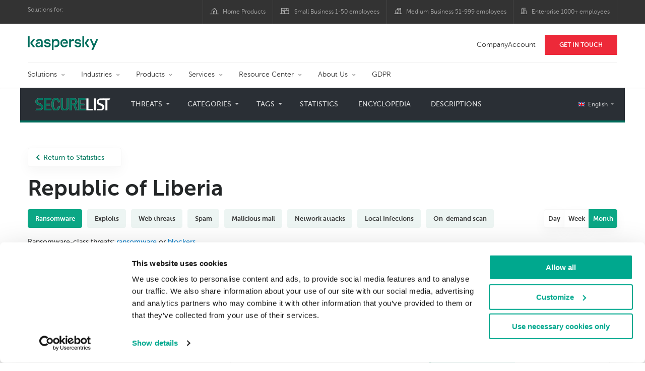

--- FILE ---
content_type: text/html; charset=UTF-8
request_url: https://statistics.securelist.com/country/liberia/ransomware/month
body_size: 14286
content:
<!doctype html>
<html class="no-js" lang="en" itemscope itemtype="http://schema.org/Product">
<head>
        <title>Cyberthreat statistics by Kaspersky Lab</title>
<meta charset="utf-8">
<meta http-equiv="X-UA-Compatible" content="IE=edge">
<meta name="viewport" content="width=device-width, initial-scale=1, maximum-scale=1.0, user-scalable=no, minimal-ui"/>
<meta name="keywords" content="Republic of Liberia,month,ransomware">
<meta name="description" content="ransomware statistics for the last month in Republic of Liberia ">


<meta http-equiv="x-dns-prefetch-control" content="on">
<link rel="dns-prefetch" href="https://securelist.com/">
<link rel="preconnect" href="https://securelist.com/">


<link rel="canonical" href="https://statistics.securelist.com/country/liberia/ransomware/month" />
<base href="https://statistics.securelist.com/country/liberia/ransomware/month">
<meta property="og:url" content="https://statistics.securelist.com/country/liberia/ransomware/month" />
<meta property="og:type" content="website" />
<meta property="og:title" content="Cyberthreat statistics by Kaspersky Lab" />
<meta property="og:description" content="ransomware statistics for the last month in Republic of Liberia " />
<meta property="og:image" content="https://statistics.securelist.com/images/share.jpg" />
<meta property="og:image:width" content="1200" />
<meta property="og:image:height" content="630" />

<meta name="twitter:card" content="summary_large_image" />
<meta name="twitter:title" content="Cyberthreat statistics by Kaspersky Lab" />
<meta name="twitter:description" content="ransomware statistics for the last month in Republic of Liberia " />
<meta name="twitter:image" content="https://statistics.securelist.com/images/share.jpg" />

<meta itemprop="name" content="Cyberthreat statistics by Kaspersky Lab" />
<meta itemprop="description" content="ransomware statistics for the last month in Republic of Liberia " />
<meta itemprop="image" content="https://statistics.securelist.com/images/share.png" src="https://statistics.securelist.com/images/share.jpg" />

<meta name="csrf-token" content="zw2ijzO2s2tTb6o1zElvPs4vRVQ3r7uiTfw39lgM" />
<meta name="locale" content="en_US">

<!--  -->
<link rel="preload" href="https://statistics.securelist.com/fonts/museosanscyrl-300.woff2" as="font" crossorigin type="font/woff2">
<link rel="preload" href="https://statistics.securelist.com/fonts/museosanscyrl-500.woff2" as="font" crossorigin type="font/woff2">
<link rel="preload" href="https://statistics.securelist.com/fonts/museosanscyrl-700.woff2" as="font" crossorigin type="font/woff2">
<link rel="preload" href="https://statistics.securelist.com/font-icons/font-icons.ttf?p3byad" as="font" crossorigin type="font/ttf">

<link rel="preload" href="https://statistics.securelist.com/css/app.css" onload="this.onload=null;this.rel='stylesheet'"/>
<link rel="preload" href="https://statistics.securelist.com/css/custom.min.css" onload="this.onload=null;this.rel='stylesheet'">

    <link rel="preload" href="https://statistics.securelist.com/vendor/amcharts/core.js" as="script" crossorigin>
    <link rel="preload" href="https://statistics.securelist.com/js/app.js" as="script" crossorigin>
    <link rel="preload" href="https://statistics.securelist.com/vendor/amcharts/geodata/worldLow.js" as="script" crossorigin>
    <link rel="preload" href="https://statistics.securelist.com/vendor/amcharts/geodata/continentsLow.js" as="script" crossorigin>
    <link rel="preload" href="https://statistics.securelist.com/vendor/amcharts/themes/animated.js" as="script" crossorigin>


<script defer src="https://statistics.securelist.com/js/modernizr-custom.js"></script>
<script defer src="https://statistics.securelist.com/js/svg4everybody.min.js"></script>
<script defer src="https://statistics.securelist.com/js/app.js"></script>
<script defer src="https://statistics.securelist.com/js/scroll-menu.js"></script>
<script defer src="https://statistics.securelist.com/js/functions.js?rev=2"></script>

    <script defer src="https://statistics.securelist.com/vendor/amcharts/core.js"></script>
    <script defer src="https://statistics.securelist.com/vendor/amcharts/maps.js"></script>
    <script defer src="https://statistics.securelist.com/vendor/amcharts/charts.js"></script>
    <script defer src="https://statistics.securelist.com/vendor/amcharts/lang/en_US.js"></script>


        <script defer src="https://statistics.securelist.com/vendor/swiper/js/swiper.min.js"></script>
        <script defer src="https://statistics.securelist.com/vendor/amcharts/charts.js"></script>
    <script defer src="https://statistics.securelist.com/vendor/amcharts/themes/animated.js"></script>

<script defer src="https://statistics.securelist.com/js/shared.js?rev=2"></script>
    <script defer src="https://statistics.securelist.com/js/chart.js"></script>
    <script defer src="https://statistics.securelist.com/js/statistics.js?rev=2"></script>

<script defer src="https://statistics.securelist.com/js/scripts.js?rev=2"></script>
<!--  -->

            <link rel="alternate" hreflang="x-default" href="https://statistics.securelist.com/country/liberia/ransomware/month" />
        <link rel="alternate" hreflang="en" href="https://statistics.securelist.com/country/liberia/ransomware/month" />
            <link rel="alternate" hreflang="ru" href="https://statistics.securelist.com/ru/country/liberia/ransomware/month" />
            <link rel="alternate" hreflang="de" href="https://statistics.securelist.com/de/country/liberia/ransomware/month" />
            <link rel="alternate" hreflang="fr" href="https://statistics.securelist.com/fr/country/liberia/ransomware/month" />
            <link rel="alternate" hreflang="it" href="https://statistics.securelist.com/it/country/liberia/ransomware/month" />
            <link rel="alternate" hreflang="es" href="https://statistics.securelist.com/es/country/liberia/ransomware/month" />
    
<!-- Favicon  -->
<link rel="apple-touch-icon" sizes="180x180" href="https://statistics.securelist.com/images/favicons/apple-touch-icon.png">
<link rel="icon" type="image/png" sizes="32x32" href="https://statistics.securelist.com/images/favicons/favicon-32x32.png">
<link rel="icon" type="image/png" sizes="16x16" href="https://statistics.securelist.com/images/favicons/favicon-16x16.png">
<link rel="manifest" href="https://statistics.securelist.com/images/favicons/site.webmanifest">
<link rel="mask-icon" href="https://statistics.securelist.com/images/favicons/safari-pinned-tab.svg" color="#5bbad5">
<meta name="msapplication-TileColor" content="#9f00a7">
<meta name="theme-color" content="#ffffff">

<link rel="stylesheet" href="https://statistics.securelist.com/css/app.css" />
<link rel="stylesheet" href="https://statistics.securelist.com/css/custom.min.css">
<script>
    var kaspersky = {};
    kaspersky.businessType = 'b2c';
    kaspersky.pageType = 'special project';
    kaspersky.platformName = 'Micro Site';
    kaspersky.siteLocale = 'en';

    var kasperskyNameProject = 'Kaspersky Securelist Statistics';
</script>

    <!-- Google Tag Manager -->
<script>(function(w,d,s,l,i){w[l]=w[l]||[];w[l].push({'gtm.start':
new Date().getTime(),event:'gtm.js'});var f=d.getElementsByTagName(s)[0],
j=d.createElement(s),dl=l!='dataLayer'?'&l='+l:'';j.async=true;j.src=
'https://www.googletagmanager.com/gtm.js?id='+i+dl;f.parentNode.insertBefore(j,f);
})(window,document,'script','dataLayer','GTM-KWK4C89');</script>
<!-- End Google Tag Manager -->

    <!-- Google Tag Manager -->
<script>(function(w,d,s,l,i){w[l]=w[l]||[];w[l].push({'gtm.start':
new Date().getTime(),event:'gtm.js'});var f=d.getElementsByTagName(s)[0],
j=d.createElement(s),dl=l!='dataLayer'?'&l='+l:'';j.async=true;j.src=
'https://www.googletagmanager.com/gtm.js?id='+i+dl;f.parentNode.insertBefore(j,f);
})(window,document,'script','dataLayer','GTM-WZ7LJ3');</script>
<!-- End Google Tag Manager -->
</head>
<body class="page-template page-template-page-statistics page-template-page-statistics-php page loaded     country-page
">
<!-- Google Tag Manager (noscript) -->
<noscript><iframe src="https://www.googletagmanager.com/ns.html?id=GTM-KWK4C89"
height="0" width="0" style="display:none;visibility:hidden"></iframe></noscript>
<!-- End Google Tag Manager (noscript) -->
    <!-- Google Tag Manager (noscript) -->
<noscript><iframe src="https://www.googletagmanager.com/ns.html?id=GTM-WZ7LJ3"
height="0" width="0" style="display:none;visibility:hidden"></iframe></noscript>
<!-- End Google Tag Manager (noscript) -->
<div id="page" class="site has-kaspersky-header">
    <div class="ksp-site-top" id="ksp-site-top">
		<div class="container">
			<nav class="site-nav">
				<div class="label">
					<p>Solutions for:</p>
				</div>
				<ul class="site-selector" id="menu-product-menu---daily-nxgen">
					<li>
						<a class="font-icons icon-home menu-item menu-item-type-custom menu-item-object-custom menu-item-87907" href="https://www.kaspersky.com/home-security?icid=gl_stat-sl_acq_ona_smm__onl_b2b_stat-securelist_prodmen_sm-team_______036d2cf34ffc53b2" target="_blank">Home Products</a>
					</li>
					<li>
						<a class="font-icons icon-small-business menu-item menu-item-type-custom menu-item-object-custom menu-item-87908" href="https://www.kaspersky.com/small-business-security?icid=gl_stat-sl_acq_ona_smm__onl_b2b_stat-securelist_prodmen_sm-team_______036d2cf34ffc53b2" target="_blank" title="font-icons icon-small-business">Small Business 1-50 employees</a>
					</li>
					<li>
						<a class="font-icons icon-medium-business menu-item menu-item-type-custom menu-item-object-custom menu-item-87909" href="https://www.kaspersky.com/small-to-medium-business-security?icid=gl_stat-sl_acq_ona_smm__onl_b2b_stat-securelist_prodmen_sm-team_______036d2cf34ffc53b2" target="_blank">Medium Business 51-999 employees</a>
					</li>
					<li>
						<a class="font-icons icon-enterprise menu-item menu-item-type-custom menu-item-object-custom menu-item-87910" href="https://www.kaspersky.com/enterprise-security?icid=gl_stat-sl_acq_ona_smm__onl_b2b_stat-securelist_prodmen_sm-team_______036d2cf34ffc53b2" target="_blank">Enterprise 1000+ employees</a>
					</li>
				</ul>
			</nav>
		</div>
	</div>
<div class="ksp-site-header" id="ksp-site-header">
		<div class="container">
			<div class="ksp-site-title">
				<a href="https://www.kaspersky.com/?icid=gl_stat-sl_acq_ona_smm__onl_b2b_stat-securelist_prodmen_sm-team_______036d2cf34ffc53b2" rel="home" target="_blank" title="Kaspersky">Kaspersky <i class="kaspersky-logo"></i></a>
			</div>
			<ul class="menu-utility sticky-utility" id="menu-my-kaspersky">
				<li class="menu-item menu-item-type-custom menu-item-object-custom menu-item-87905">
					<a href="https://companyaccount.kaspersky.com/account/login?icid=gl_stat-sl_acq_ona_smm__onl_b2b_stat-securelist_prodmen_sm-team_______036d2cf34ffc53b2">CompanyAccount</a>
				</li>
				<li class="sticky-item sticky-xl-only button menu-item menu-item-type-custom menu-item-object-custom menu-item-87906">
					<a class="button red" href="https://www.kaspersky.com/enterprise-security/contact?icid=gl_stat-sl_acq_ona_smm__onl_b2b_stat-securelist_prodmen_sm-team_______036d2cf34ffc53b2">Get In Touch</a>
				</li>
			</ul>
			<div class="clear"></div>
			<nav class="main-nav">
				<ul class="main-menu" id="menu-corp-menu">
					<li class="dropdown mega menu-item menu-item-type-custom menu-item-object-custom menu-item-has-children menu-item-87706">
						<a href="https://www.kaspersky.com/enterprise-security?icid=gl_stat-sl_acq_ona_smm__onl_b2b_stat-securelist_prodmen_sm-team_______036d2cf34ffc53b2">Solutions</a>
						<ul class="submenu">
							<li class="first featured featured-smaller menu-item menu-item-type-custom menu-item-object-custom menu-item-has-children menu-item-87715">
								<ul class="featured section-col-l-3 no-gutter">
									<li class="show-figure larger-item icon-endpoint-security_solutions menu-item menu-item-type-custom menu-item-object-custom menu-item-87708">
										<figure>
											<a href="https://www.kaspersky.com/enterprise-security/embedded-security-internet-of-things?icid=gl_stat-sl_acq_ona_smm__onl_b2b_stat-securelist_prodmen_sm-team_______036d2cf34ffc53b2"><img src="https://content.kaspersky-labs.com/se/com/content/en-global/images/enterprise/new-product-icons/kl--iot--security--black--icon/kl--iot--security--black--icon.png"></a>
										</figure><a href="https://www.kaspersky.com/enterprise-security/embedded-security-internet-of-things?icid=gl_stat-sl_acq_ona_smm__onl_b2b_stat-securelist_prodmen_sm-team_______036d2cf34ffc53b2">Internet of Things &#038; Embedded Security</a>
										<div class="desc">
											<p><a href="https://www.kaspersky.com/enterprise-security/embedded-security-internet-of-things?icid=gl_stat-sl_acq_ona_smm__onl_b2b_stat-securelist_prodmen_sm-team_______036d2cf34ffc53b2">Learn More</a></p>
										</div>
									</li>
									<li class="show-figure larger-item icon-hybrid-cloud-security_solutions menu-item menu-item-type-custom menu-item-object-custom menu-item-87709">
										<figure>
											<a href="https://www.kaspersky.com/enterprise-security/fraud-prevention?icid=gl_stat-sl_acq_ona_smm__onl_b2b_stat-securelist_prodmen_sm-team_______036d2cf34ffc53b2"><img src="https://content.kaspersky-labs.com/se/com/content/en-global/images/enterprise/new-product-icons/kl--industrial--cybersecurity--black--icon/kl--industrial--cybersecurity--black--icon-v4.png"></a>
										</figure><a href="https://www.kaspersky.com/enterprise-security/fraud-prevention?icid=gl_stat-sl_acq_ona_smm__onl_b2b_stat-securelist_prodmen_sm-team_______036d2cf34ffc53b2">Industrial CyberSecurity</a>
										<div class="desc">
											<p><a href="https://www.kaspersky.com/enterprise-security/fraud-prevention?icid=gl_stat-sl_acq_ona_smm__onl_b2b_stat-securelist_prodmen_sm-team_______036d2cf34ffc53b2">Learn More</a></p>
										</div>
									</li>
									<li class="show-figure larger-item icon-iot-embed-security menu-item menu-item-type-custom menu-item-object-custom menu-item-87710">
										<figure>
											<a href="https://www.kaspersky.com/enterprise-security/fraud-prevention?icid=gl_stat-sl_acq_ona_smm__onl_b2b_stat-securelist_prodmen_sm-team_______036d2cf34ffc53b2"><img src="https://content.kaspersky-labs.com/se/com/content/en-global/images/enterprise/icons/related-solutions-icons/rs-b-kfp/rs-b-kfp.png"></a>
										</figure><a href="https://www.kaspersky.com/enterprise-security/fraud-prevention?icid=gl_stat-sl_acq_ona_smm__onl_b2b_stat-securelist_prodmen_sm-team_______036d2cf34ffc53b2">Fraud Prevention</a>
										<div class="desc">
											<p><a href="https://www.kaspersky.com/enterprise-security/fraud-prevention?icid=gl_stat-sl_acq_ona_smm__onl_b2b_stat-securelist_prodmen_sm-team_______036d2cf34ffc53b2">Learn More</a></p>
										</div>
									</li>
									<li class="show-figure larger-item icon-threat-management menu-item menu-item-type-custom menu-item-object-custom menu-item-87711">
										<figure>
											<a href="https://www.kaspersky.com/enterprise-security/kasperskyos?icid=gl_stat-sl_acq_ona_smm__onl_b2b_stat-securelist_prodmen_sm-team_______036d2cf34ffc53b2"><img src="https://content.kaspersky-labs.com/se/com/content/en-global/images/enterprise/icons/Related-solutions-icons/kaspersky-os/kaspersky-os.png"></a>
										</figure><a href="https://www.kaspersky.com/enterprise-security/kasperskyos?icid=gl_stat-sl_acq_ona_smm__onl_b2b_stat-securelist_prodmen_sm-team_______036d2cf34ffc53b2">KasperskyOS - based solutions</a>
										<div class="desc">
											<p><a href="https://www.kaspersky.com/enterprise-security/kasperskyos?icid=gl_stat-sl_acq_ona_smm__onl_b2b_stat-securelist_prodmen_sm-team_______036d2cf34ffc53b2">Learn More</a></p>
										</div>
									</li>
								</ul>
							</li>
							<li>
								<ul class="regular">
									<li class="title">
										<h6>Other solutions</h6>
									</li>
									<li class="menu-item menu-item-type-custom menu-item-object-custom menu-item-87724">
										<a href="https://www.kaspersky.com/enterprise-security/security-operations-center-soc?icid=gl_stat-sl_acq_ona_smm__onl_b2b_stat-securelist_prodmen_sm-team_______036d2cf34ffc53b2">Kaspersky for Security Operations Center</a>
									</li>
									<li class="menu-item menu-item-type-custom menu-item-object-custom menu-item-87725">
										<a href="https://www.kaspersky.com/enterprise-security/kaspersky-iot-infrastructure-security?icid=gl_stat-sl_acq_ona_smm__onl_b2b_stat-securelist_prodmen_sm-team_______036d2cf34ffc53b2">Kaspersky IoT Infrastructure Security</a>
									</li>
									<li class="menu-item menu-item-type-custom menu-item-object-custom menu-item-87726">
										<a href="https://www.kaspersky.com/enterprise-security/kaspersky-secure-remote-workspace?icid=gl_stat-sl_acq_ona_smm__onl_b2b_stat-securelist_prodmen_sm-team_______036d2cf34ffc53b2">Kaspersky Secure Remote Workspace</a>
									</li>
								</ul>
							</li>
						</ul>
					</li>
					<li class="dropdown mega menu-item menu-item-type-custom menu-item-object-custom menu-item-has-children menu-item-87714">
						<a href="https://www.kaspersky.com/enterprise-security/industries?icid=gl_stat-sl_acq_ona_smm__onl_b2b_stat-securelist_prodmen_sm-team_______036d2cf34ffc53b2">Industries</a>
						<ul class="submenu">
							<li class="first featured featured-smaller menu-item menu-item-type-custom menu-item-object-custom menu-item-has-children menu-item-87715">
								<ul class="featured section-col-l-3 no-gutter">
									<li class="show-figure larger-item icon-national-cybersecurity menu-item menu-item-type-custom menu-item-object-custom menu-item-87716">
										<figure>
											<a href="https://www.kaspersky.com/enterprise-security/national-cybersecurity?icid=gl_stat-sl_acq_ona_smm__onl_b2b_stat-securelist_prodmen_sm-team_______036d2cf34ffc53b2"><img src="https://content.kaspersky-labs.com/se/com/content/en-global/images/enterprise/new-product-icons/kl--national--cybersecurity--black--icon/kl--national--cybersecurity--black--icon-v3.svg"></a>
										</figure><a href="https://www.kaspersky.com/enterprise-security/national-cybersecurity?icid=gl_stat-sl_acq_ona_smm__onl_b2b_stat-securelist_prodmen_sm-team_______036d2cf34ffc53b2">National Cybersecurity</a>
										<div class="desc">
											<p><a href="https://www.kaspersky.com/enterprise-security/national-cybersecurity?icid=gl_stat-sl_acq_ona_smm__onl_b2b_stat-securelist_prodmen_sm-team_______036d2cf34ffc53b2">Learn More</a></p>
										</div>
									</li>
									<li class="show-figure larger-item icon-industrial-cybersecurity menu-item menu-item-type-custom menu-item-object-custom menu-item-87717">
										<figure>
											<a href="https://www.kaspersky.com/enterprise-security/industrial-cybersecurity#stories?icid=gl_stat-sl_acq_ona_smm__onl_b2b_stat-securelist_prodmen_sm-team_______036d2cf34ffc53b2"><img src="https://content.kaspersky-labs.com/se/com/content/en-global/images/enterprise/icons/related-solutions-icons/ent-industrial-protection-transparent/ent-industrial-protection-transparent.png"></a>
										</figure><a href="https://www.kaspersky.com/enterprise-security/industrial-cybersecurity#stories?icid=gl_stat-sl_acq_ona_smm__onl_b2b_stat-securelist_prodmen_sm-team_______036d2cf34ffc53b2">Industrial Cybersecurity</a>
										<div class="desc">
											<p><a href="https://www.kaspersky.com/enterprise-security/industrial-cybersecurity#stories?icid=gl_stat-sl_acq_ona_smm__onl_b2b_stat-securelist_prodmen_sm-team_______036d2cf34ffc53b2">Learn More</a></p>
										</div>
									</li>
									<li class="show-figure larger-item icon-financial-cybersecurity menu-item menu-item-type-custom menu-item-object-custom menu-item-87718">
										<figure>
											<a href="https://www.kaspersky.com/enterprise-security/finance?icid=gl_stat-sl_acq_ona_smm__onl_b2b_stat-securelist_prodmen_sm-team_______036d2cf34ffc53b2"><img src="https://content.kaspersky-labs.com/se/com/content/en-global/images/enterprise/new-product-icons/kl--financial--services--cybersecurity--black--icon/kl--financial--services--cybersecurity--black--icon-v3.svg"></a>
										</figure><a href="https://www.kaspersky.com/enterprise-security/finance?icid=gl_stat-sl_acq_ona_smm__onl_b2b_stat-securelist_prodmen_sm-team_______036d2cf34ffc53b2">Finance Services Cybersecurity</a>
										<div class="desc">
											<p><a href="https://www.kaspersky.com/enterprise-security/finance?icid=gl_stat-sl_acq_ona_smm__onl_b2b_stat-securelist_prodmen_sm-team_______036d2cf34ffc53b2">Learn More</a></p>
										</div>
									</li>
									<li class="show-figure larger-item icon-healthcare-cybersecurity menu-item menu-item-type-custom menu-item-object-custom menu-item-87719">
										<figure>
											<a href="https://www.kaspersky.com/enterprise-security/healthcare?icid=gl_stat-sl_acq_ona_smm__onl_b2b_stat-securelist_prodmen_sm-team_______036d2cf34ffc53b2"><img src="https://content.kaspersky-labs.com/se/com/content/en-global/images/enterprise/new-product-icons/kl--healthcare--cybersecurity--black--icon/kl--healthcare--cybersecurity--black--icon-v3.svg"></a>
										</figure><a href="https://www.kaspersky.com/enterprise-security/healthcare?icid=gl_stat-sl_acq_ona_smm__onl_b2b_stat-securelist_prodmen_sm-team_______036d2cf34ffc53b2">Healthcare Cybersecurity</a>
										<div class="desc">
											<p><a href="https://www.kaspersky.com/enterprise-security/healthcare?icid=gl_stat-sl_acq_ona_smm__onl_b2b_stat-securelist_prodmen_sm-team_______036d2cf34ffc53b2">Learn More</a></p>
										</div>
									</li>
									<li class="show-figure larger-item icon-transportation-cybersecurity menu-item menu-item-type-custom menu-item-object-custom menu-item-87720">
										<figure>
											<a href="https://www.kaspersky.com/enterprise-security/transportation-cybersecurity-it-infrastructure?icid=gl_stat-sl_acq_ona_smm__onl_b2b_stat-securelist_prodmen_sm-team_______036d2cf34ffc53b2"><img src="https://content.kaspersky-labs.com/se/com/content/en-global/images/enterprise/new-product-icons/kl--transportation--cybersecurity--black--icon/kl--transportation--cybersecurity--black--icon.png"></a>
										</figure><a href="https://www.kaspersky.com/enterprise-security/transportation-cybersecurity-it-infrastructure?icid=gl_stat-sl_acq_ona_smm__onl_b2b_stat-securelist_prodmen_sm-team_______036d2cf34ffc53b2">Transportation Cybersecurity</a>
										<div class="desc">
											<p><a href="https://www.kaspersky.com/enterprise-security/transportation-cybersecurity-it-infrastructure?icid=gl_stat-sl_acq_ona_smm__onl_b2b_stat-securelist_prodmen_sm-team_______036d2cf34ffc53b2">Learn More</a></p>
										</div>
									</li>
									<li class="show-figure larger-item icon-retail-cybersecurity menu-item menu-item-type-custom menu-item-object-custom menu-item-87721">
										<figure>
											<a href="https://www.kaspersky.com/enterprise-security/retail-cybersecurity?icid=gl_stat-sl_acq_ona_smm__onl_b2b_stat-securelist_prodmen_sm-team_______036d2cf34ffc53b2"><img src="https://content.kaspersky-labs.com/se/com/content/en-global/images/enterprise/new-product-icons/kl--retail--cybersecurity--black--icon/kl--retail--cybersecurity--black--icon.png"></a>
										</figure><a href="https://www.kaspersky.com/enterprise-security/retail-cybersecurity?icid=gl_stat-sl_acq_ona_smm__onl_b2b_stat-securelist_prodmen_sm-team_______036d2cf34ffc53b2">Retail Cybersecurity</a>
										<div class="desc">
											<p><a href="https://www.kaspersky.com/enterprise-security/retail-cybersecurity?icid=gl_stat-sl_acq_ona_smm__onl_b2b_stat-securelist_prodmen_sm-team_______036d2cf34ffc53b2">Learn More</a></p>
										</div>
									</li>
								</ul>
							</li>
							<li>
								<ul class="regular">
									<li class="title">
										<h6>Other solutions</h6>
									</li>
									<li class="menu-item menu-item-type-custom menu-item-object-custom menu-item-87724">
										<a href="https://www.kaspersky.com/enterprise-security/telecom?icid=gl_stat-sl_acq_ona_smm__onl_b2b_stat-securelist_prodmen_sm-team_______036d2cf34ffc53b2">Telecom Cybersecurity</a>
									</li>
									<li class="menu-item menu-item-type-custom menu-item-object-custom menu-item-87725">
										<a href="https://www.kaspersky.com/enterprise-security/industries?icid=gl_stat-sl_acq_ona_smm__onl_b2b_stat-securelist_prodmen_sm-team_______036d2cf34ffc53b2">View all</a>
									</li>
								</ul>
							</li>
						</ul>
					</li>
					<li class="dropdown mega menu-item menu-item-type-custom menu-item-object-custom menu-item-has-children menu-item-87726">
						<a href="https://www.kaspersky.com/enterprise-security/products?icid=gl_stat-sl_acq_ona_smm__onl_b2b_stat-securelist_prodmen_sm-team_______036d2cf34ffc53b2">Products</a>
						<ul class="submenu">
							<li class="first featured featured-smaller menu-item menu-item-type-custom menu-item-object-custom menu-item-has-children menu-item-87728">
								<ul class="featured section-col-l-3 no-gutter">
									<li class="show-figure larger-item icon-endpoint-security_products menu-item menu-item-type-custom menu-item-object-custom menu-item-87727">
										<figure>
											<a href="https://www.kaspersky.com/enterprise-security/endpoint?icid=gl_stat-sl_acq_ona_smm__onl_b2b_stat-securelist_prodmen_sm-team_______036d2cf34ffc53b2"><img src="https://content.kaspersky-labs.com/se/com/content/en-global/images/enterprise/icons/kesb--black--icon/kesb--black--icon.png"></a>
										</figure><a href="https://www.kaspersky.com/enterprise-security/endpoint?icid=gl_stat-sl_acq_ona_smm__onl_b2b_stat-securelist_prodmen_sm-team_______036d2cf34ffc53b2"><span class="surtitle">Kaspersky</span>Endpoint Security for Business</a>
										<div class="desc">
											<p><a href="https://www.kaspersky.com/enterprise-security/endpoint?icid=gl_stat-sl_acq_ona_smm__onl_b2b_stat-securelist_prodmen_sm-team_______036d2cf34ffc53b2">Learn More</a></p>
										</div>
									</li>
									<li class="show-figure larger-item icon-endpoint-detection-and-response menu-item menu-item-type-custom menu-item-object-custom menu-item-87729">
										<figure>
											<a href="https://www.kaspersky.com/enterprise-security/endpoint-detection-response-edr?icid=gl_stat-sl_acq_ona_smm__onl_b2b_stat-securelist_prodmen_sm-team_______036d2cf34ffc53b2"><img src="https://content.kaspersky-labs.com/se/com/content/en-global/images/enterprise/new-product-icons/k-endpoint-detection-and-response-expert-black/k-endpoint-detection-and-response-expert-black.png"></a>
										</figure><a href="https://www.kaspersky.com/enterprise-security/endpoint-detection-response-edr?icid=gl_stat-sl_acq_ona_smm__onl_b2b_stat-securelist_prodmen_sm-team_______036d2cf34ffc53b2"><span class="surtitle">Kaspersky</span>EDR Expert</a>
										<div class="desc">
											<p><a href="https://www.kaspersky.com/enterprise-security/endpoint-detection-response-edr?icid=gl_stat-sl_acq_ona_smm__onl_b2b_stat-securelist_prodmen_sm-team_______036d2cf34ffc53b2">Learn More</a></p>
										</div>
									</li>
									<li class="show-figure larger-item icon-hybrid-cloud-security_products menu-item menu-item-type-custom menu-item-object-custom menu-item-87730">
										<figure>
											<a href="https://www.kaspersky.com/enterprise-security/edr-security-software-solution?icid=gl_stat-sl_acq_ona_smm__onl_b2b_stat-securelist_prodmen_sm-team_______036d2cf34ffc53b2"><img src="https://content.kaspersky-labs.com/se/com/content/en-global/images/enterprise/new-product-icons/kl--endpoint--detection--and--response--black--icon/kl--endpoint--detection--and--response--black--icon.png"></a>
										</figure><a href="https://www.kaspersky.com/enterprise-security/edr-security-software-solution?icid=gl_stat-sl_acq_ona_smm__onl_b2b_stat-securelist_prodmen_sm-team_______036d2cf34ffc53b2"><span class="surtitle">Kaspersky</span>EDR Optimum</a>
										<div class="desc">
											<p><a href="https://www.kaspersky.com/enterprise-security/edr-security-software-solution?icid=gl_stat-sl_acq_ona_smm__onl_b2b_stat-securelist_prodmen_sm-team_______036d2cf34ffc53b2">Learn More</a></p>
										</div>
									</li>
									<li class="show-figure larger-item icon-anti-targeted-attack-platform menu-item menu-item-type-custom menu-item-object-custom menu-item-87731">
										<figure>
											<a href="https://www.kaspersky.com/enterprise-security/anti-targeted-attack-platform?icid=gl_stat-sl_acq_ona_smm__onl_b2b_stat-securelist_prodmen_sm-team_______036d2cf34ffc53b2"><img src="https://content.kaspersky-labs.com/se/com/content/en-global/images/enterprise/icons/related-solutions-icons/rs-b-kata/rs-b-kata.png"></a>
										</figure><a href="https://www.kaspersky.com/enterprise-security/anti-targeted-attack-platform?icid=gl_stat-sl_acq_ona_smm__onl_b2b_stat-securelist_prodmen_sm-team_______036d2cf34ffc53b2"><span class="surtitle">Kaspersky</span>Anti Targeted Attack Platform</a>
										<div class="desc">
											<p><a href="https://www.kaspersky.com/enterprise-security/anti-targeted-attack-platform?icid=gl_stat-sl_acq_ona_smm__onl_b2b_stat-securelist_prodmen_sm-team_______036d2cf34ffc53b2">Learn More</a></p>
										</div>
									</li>
									<li class="show-figure larger-item icon-private-security-network menu-item menu-item-type-custom menu-item-object-custom menu-item-87732">
										<figure>
											<a href="https://www.kaspersky.com/enterprise-security/cloud-security?icid=gl_stat-sl_acq_ona_smm__onl_b2b_stat-securelist_prodmen_sm-team_______036d2cf34ffc53b2"><img src="https://content.kaspersky-labs.com/se/com/content/en-global/images/enterprise/new-product-icons/kl--security--for--mail--server--black--icon/kl--security--for--mail--server--black--icon.png"></a>
										</figure><a href="https://www.kaspersky.com/enterprise-security/cloud-security?icid=gl_stat-sl_acq_ona_smm__onl_b2b_stat-securelist_prodmen_sm-team_______036d2cf34ffc53b2"><span class="surtitle">Kaspersky</span>Hybrid Cloud Security</a>
										<div class="desc">
											<p><a href="https://www.kaspersky.com/enterprise-security/cloud-security?icid=gl_stat-sl_acq_ona_smm__onl_b2b_stat-securelist_prodmen_sm-team_______036d2cf34ffc53b2">Learn More</a></p>
										</div>
									</li>
									<li class="show-figure larger-item icon-embedded-systems-security menu-item menu-item-type-custom menu-item-object-custom menu-item-87733">
										<figure>
											<a href="https://www.kaspersky.com/enterprise-security/mail-server-security?icid=gl_stat-sl_acq_ona_smm__onl_b2b_stat-securelist_prodmen_sm-team_______036d2cf34ffc53b2"><img src="https://content.kaspersky-labs.com/se/com/content/en-global/images/enterprise/new-product-icons/kl--security--for--mail--server--black--icon/kl--security--for--mail--server--black--icon.png"></a>
										</figure><a href="https://www.kaspersky.com/enterprise-security/mail-server-security?icid=gl_stat-sl_acq_ona_smm__onl_b2b_stat-securelist_prodmen_sm-team_______036d2cf34ffc53b2"><span class="surtitle">Kaspersky</span>Security for Mail Server</a>
										<div class="desc">
											<p><a href="https://www.kaspersky.com/enterprise-security/mail-server-security?icid=gl_stat-sl_acq_ona_smm__onl_b2b_stat-securelist_prodmen_sm-team_______036d2cf34ffc53b2">Learn More</a></p>
										</div>
									</li>
									<li class="show-figure larger-item icon-embedded-systems-security menu-item menu-item-type-custom menu-item-object-custom menu-item-87734">
										<figure>
											<a href="https://www.kaspersky.com/enterprise-security/industrial-cybersecurity?icid=gl_stat-sl_acq_ona_smm__onl_b2b_stat-securelist_prodmen_sm-team_______036d2cf34ffc53b2"><img src="https://content.kaspersky-labs.com/se/com/content/en-global/images/enterprise/new-product-icons/kl--industrial--cybersecurity--black--icon/kl--industrial--cybersecurity--black--icon-v4.png"></a>
										</figure><a href="https://www.kaspersky.com/enterprise-security/industrial-cybersecurity?icid=gl_stat-sl_acq_ona_smm__onl_b2b_stat-securelist_prodmen_sm-team_______036d2cf34ffc53b2"><span class="surtitle">Kaspersky</span>Industrial CyberSecurity</a>
										<div class="desc">
											<p><a href="https://www.kaspersky.com/enterprise-security/industrial-cybersecurity?icid=gl_stat-sl_acq_ona_smm__onl_b2b_stat-securelist_prodmen_sm-team_______036d2cf34ffc53b2">Learn More</a></p>
										</div>
									</li>
								</ul>
							</li>
							<li>
								<ul class="regular">
									<li class="title">
										<h6>Other Products</h6>
									</li>
									<li class="menu-item menu-item-type-custom menu-item-object-custom menu-item-87736">
										<a href="https://www.kaspersky.com/enterprise-security/internet-gateway?icid=gl_stat-sl_acq_ona_smm__onl_b2b_stat-securelist_prodmen_sm-team_______036d2cf34ffc53b2">Kaspersky Security for Internet Gateway</a>
									</li>
									<li class="menu-item menu-item-type-custom menu-item-object-custom menu-item-87737">
										<a href="https://www.kaspersky.com/enterprise-security/embedded-systems?icid=gl_stat-sl_acq_ona_smm__onl_b2b_stat-securelist_prodmen_sm-team_______036d2cf34ffc53b2">Kaspersky Embedded Systems Security</a>
									</li>
									<li class="menu-item menu-item-type-custom menu-item-object-custom menu-item-87738">
										<a href="https://www.kaspersky.com/enterprise-security/kaspersky-iot-infrastructure-security?icid=gl_stat-sl_acq_ona_smm__onl_b2b_stat-securelist_prodmen_sm-team_______036d2cf34ffc53b2">Kaspersky IoT Infrastructure Security</a>
									</li>
									<li class="menu-item menu-item-type-custom menu-item-object-custom menu-item-87739">
										<a href="https://www.kaspersky.com/enterprise-security/kaspersky-secure-remote-workspace?icid=gl_stat-sl_acq_ona_smm__onl_b2b_stat-securelist_prodmen_sm-team_______036d2cf34ffc53b2">Kaspersky Secure Remote Workspace</a>
									</li>
									<li class="menu-item menu-item-type-custom menu-item-object-custom menu-item-87740">
										<a href="https://www.kaspersky.com/enterprise-security/products?icid=gl_stat-sl_acq_ona_smm__onl_b2b_stat-securelist_prodmen_sm-team_______036d2cf34ffc53b2">View All</a>
									</li>
								</ul>
							</li>
						</ul>
					</li>
					<li class="dropdown mega menu-item menu-item-type-custom menu-item-object-custom menu-item-has-children menu-item-87741">
						<a href="https://www.kaspersky.com/enterprise-security/services?icid=gl_stat-sl_acq_ona_smm__onl_b2b_stat-securelist_prodmen_sm-team_______036d2cf34ffc53b2">Services</a>
						<ul class="submenu">
							<li class="first featured featured-smaller menu-item menu-item-type-custom menu-item-object-custom menu-item-has-children menu-item-87742">
								<ul class="featured section-col-l-3 no-gutter">
									<li class="show-figure larger-item icon-cybersecurity-services menu-item menu-item-type-custom menu-item-object-custom menu-item-87743">
										<figure>
											<a href="https://www.kaspersky.com/enterprise-security/cybersecurity-services?icid=gl_stat-sl_acq_ona_smm__onl_b2b_stat-securelist_prodmen_sm-team_______036d2cf34ffc53b2"><img src="https://content.kaspersky-labs.com/se/com/content/en-global/images/enterprise/new-product-icons/kl--cybersecurity--services--black--icon/kl--cybersecurity--services--black--icon.png"></a>
										</figure><a href="https://www.kaspersky.com/enterprise-security/cybersecurity-services?icid=gl_stat-sl_acq_ona_smm__onl_b2b_stat-securelist_prodmen_sm-team_______036d2cf34ffc53b2"><span class="surtitle">Kaspersky</span>Cybersecurity Services</a>
										<div class="desc">
											<p><a href="https://www.kaspersky.com/enterprise-security/cybersecurity-services?icid=gl_stat-sl_acq_ona_smm__onl_b2b_stat-securelist_prodmen_sm-team_______036d2cf34ffc53b2">Learn More</a></p>
										</div>
									</li>
									<li class="show-figure larger-item icon-security-awareness menu-item menu-item-type-custom menu-item-object-custom menu-item-87744">
										<figure>
											<a href="https://www.kaspersky.com/enterprise-security/security-awareness?icid=gl_stat-sl_acq_ona_smm__onl_b2b_stat-securelist_prodmen_sm-team_______036d2cf34ffc53b2"><img src="https://content.kaspersky-labs.com/se/com/content/en-global/images/enterprise/new-product-icons/kl--security--awareness--black--icon/kl--security--awareness--black--icon.png"></a>
										</figure><a href="https://www.kaspersky.com/enterprise-security/security-awareness?icid=gl_stat-sl_acq_ona_smm__onl_b2b_stat-securelist_prodmen_sm-team_______036d2cf34ffc53b2"><span class="surtitle">Kaspersky</span>Security Awareness</a>
										<div class="desc">
											<p><a href="https://www.kaspersky.com/enterprise-security/security-awareness?icid=gl_stat-sl_acq_ona_smm__onl_b2b_stat-securelist_prodmen_sm-team_______036d2cf34ffc53b2">Learn More</a></p>
										</div>
									</li>
									<li class="show-figure larger-item icon-premium-support menu-item menu-item-type-custom menu-item-object-custom menu-item-87745">
										<figure>
											<a href="https://www.kaspersky.com/enterprise-security/premium-support?icid=gl_stat-sl_acq_ona_smm__onl_b2b_stat-securelist_prodmen_sm-team_______036d2cf34ffc53b2"><img src="https://content.kaspersky-labs.com/se/com/content/en-global/images/enterprise/new-product-icons/kl--premium--support--and--professional--services--black--icon/kl--premium--support--and--professional--services--black--icon.png"></a>
										</figure><a href="https://www.kaspersky.com/enterprise-security/premium-support?icid=gl_stat-sl_acq_ona_smm__onl_b2b_stat-securelist_prodmen_sm-team_______036d2cf34ffc53b2"><span class="surtitle">Kaspersky</span>Premium Support</a>
										<div class="desc">
											<p><a href="https://www.kaspersky.com/enterprise-security/premium-support?icid=gl_stat-sl_acq_ona_smm__onl_b2b_stat-securelist_prodmen_sm-team_______036d2cf34ffc53b2">Learn More</a></p>
										</div>
									</li>
									<li class="show-figure larger-item icon-threat-intelligence menu-item menu-item-type-custom menu-item-object-custom menu-item-87746">
										<figure>
											<a href="https://www.kaspersky.com/enterprise-security/threat-intelligence?icid=gl_stat-sl_acq_ona_smm__onl_b2b_stat-securelist_prodmen_sm-team_______036d2cf34ffc53b2"><img src="https://content.kaspersky-labs.com/se/com/content/en-global/images/enterprise/new-product-icons/kl--threat--intelligence--black--icon/kl--threat--intelligence--black--icon.png"></a>
										</figure><a href="https://www.kaspersky.com/enterprise-security/threat-intelligence?icid=gl_stat-sl_acq_ona_smm__onl_b2b_stat-securelist_prodmen_sm-team_______036d2cf34ffc53b2"><span class="surtitle">Kaspersky</span>Threat Intelligence</a>
										<div class="desc">
											<p><a href="https://www.kaspersky.com/enterprise-security/threat-intelligence?icid=gl_stat-sl_acq_ona_smm__onl_b2b_stat-securelist_prodmen_sm-team_______036d2cf34ffc53b2">Learn More</a></p>
										</div>
									</li>
									<li class="show-figure larger-item icon-threat-hunting menu-item menu-item-type-custom menu-item-object-custom menu-item-87747">
										<figure>
											<a href="https://www.kaspersky.com/enterprise-security/managed-detection-and-response?icid=gl_stat-sl_acq_ona_smm__onl_b2b_stat-securelist_prodmen_sm-team_______036d2cf34ffc53b2"><img src="https://content.kaspersky-labs.com/se/com/content/en-global/images/enterprise/new-product-icons/kl--managed--protection--black--icon/kl--managed--protection--black--icon.png"></a>
										</figure><a href="https://www.kaspersky.com/enterprise-security/managed-detection-and-response?icid=gl_stat-sl_acq_ona_smm__onl_b2b_stat-securelist_prodmen_sm-team_______036d2cf34ffc53b2"><span class="surtitle">Kaspersky</span>Managed Detection and Response</a>
										<div class="desc">
											<p><a href="https://www.kaspersky.com/enterprise-security/managed-detection-and-response?icid=gl_stat-sl_acq_ona_smm__onl_b2b_stat-securelist_prodmen_sm-team_______036d2cf34ffc53b2">Learn More</a></p>
										</div>
									</li>
									<li class="show-figure larger-item icon-incident-response menu-item menu-item-type-custom menu-item-object-custom menu-item-87748">
										<figure>
											<a href="https://www.kaspersky.com/enterprise-security/targeted-attack-discovery?icid=gl_stat-sl_acq_ona_smm__onl_b2b_stat-securelist_prodmen_sm-team_______036d2cf34ffc53b2"><img src="https://content.kaspersky-labs.com/se/com/content/en-global/images/enterprise/new-product-icons/kl--targeted--attack-----discovery--black--icon/kl--targeted--attack-----discovery--black--icon.png"></a>
										</figure><a href="https://www.kaspersky.com/enterprise-security/targeted-attack-discovery?icid=gl_stat-sl_acq_ona_smm__onl_b2b_stat-securelist_prodmen_sm-team_______036d2cf34ffc53b2"><span class="surtitle">Kaspersky</span>Targeted Attack Discovery</a>
										<div class="desc">
											<p><a href="https://www.kaspersky.com/enterprise-security/targeted-attack-discovery?icid=gl_stat-sl_acq_ona_smm__onl_b2b_stat-securelist_prodmen_sm-team_______036d2cf34ffc53b2">Learn More</a></p>
										</div>
									</li>
								</ul>
							</li>
							<li>
								<ul class="regular">
									<li class="title">
										<h6>Other Services</h6>
									</li>
									<li class="menu-item menu-item-type-custom menu-item-object-custom menu-item-87751">
										<a href="https://www.kaspersky.com/enterprise-security/professional-services?icid=gl_stat-sl_acq_ona_smm__onl_b2b_stat-securelist_prodmen_sm-team_______036d2cf34ffc53b2">Kaspersky Professional Services</a>
									</li>
									<li class="menu-item menu-item-type-custom menu-item-object-custom menu-item-87752">
										<a href="https://www.kaspersky.com/enterprise-security/incident-response?icid=gl_stat-sl_acq_ona_smm__onl_b2b_stat-securelist_prodmen_sm-team_______036d2cf34ffc53b2">Kaspersky Incident Response</a>
									</li>
									<li class="menu-item menu-item-type-custom menu-item-object-custom menu-item-87753">
										<a href="https://www.kaspersky.com/enterprise-security/cyber-security-training?icid=gl_stat-sl_acq_ona_smm__onl_b2b_stat-securelist_prodmen_sm-team_______036d2cf34ffc53b2">Kaspersky Cybersecurity Training</a>
									</li>
									<li class="menu-item menu-item-type-custom menu-item-object-custom menu-item-87754">
										<a href="https://www.kaspersky.com/enterprise-security/cyber-incident-response-communication?icid=gl_stat-sl_acq_ona_smm__onl_b2b_stat-securelist_prodmen_sm-team_______036d2cf34ffc53b2">Kaspersky Incident Communications</a>
									</li>
									<li class="menu-item menu-item-type-custom menu-item-object-custom menu-item-87754">
										<a href="https://www.kaspersky.com/enterprise-security/adaptive-online-awareness-training?icid=gl_stat-sl_acq_ona_smm__onl_b2b_stat-securelist_prodmen_sm-team_______036d2cf34ffc53b2">Kaspersky Adaptive Online Training</a>
									</li>
									<li class="menu-item menu-item-type-custom menu-item-object-custom menu-item-87755">
										<a href="https://www.kaspersky.com/enterprise-security/services?icid=gl_stat-sl_acq_ona_smm__onl_b2b_stat-securelist_prodmen_sm-team_______036d2cf34ffc53b2">View All</a>
									</li>
								</ul>
							</li>
						</ul>
					</li>
					<li class="dropdown menu-item menu-item-type-custom menu-item-object-custom menu-item-has-children menu-item-87756">
						<a href="https://www.kaspersky.com/MITRE?icid=gl_stat-sl_acq_ona_smm__onl_b2b_stat-securelist_prodmen_sm-team_______036d2cf34ffc53b2">Resource Center</a>
						<ul class="submenu">
							<li class="menu-item menu-item-type-custom menu-item-object-custom menu-item-87757">
								<a href="https://www.kaspersky.com/enterprise-security/resources/case-studies?icid=gl_stat-sl_acq_ona_smm__onl_b2b_stat-securelist_prodmen_sm-team_______036d2cf34ffc53b2">Case Studies</a>
							</li>
							<li class="menu-item menu-item-type-custom menu-item-object-custom menu-item-87758">
								<a href="https://www.kaspersky.com/enterprise-security/resources/white-papers?icid=gl_stat-sl_acq_ona_smm__onl_b2b_stat-securelist_prodmen_sm-team_______036d2cf34ffc53b2">White Papers</a>
							</li>
							<li class="menu-item menu-item-type-custom menu-item-object-custom menu-item-87759">
								<a href="https://www.kaspersky.com/enterprise-security/resources/data-sheets?icid=gl_stat-sl_acq_ona_smm__onl_b2b_stat-securelist_prodmen_sm-team_______036d2cf34ffc53b2">Datasheets</a>
							</li>
							<li class="menu-item menu-item-type-custom menu-item-object-custom menu-item-87760">
								<a href="https://www.kaspersky.com/enterprise-security/wiki-section/home?icid=gl_stat-sl_acq_ona_smm__onl_b2b_stat-securelist_prodmen_sm-team_______036d2cf34ffc53b2">Technologies</a>
							</li>
							<li class="menu-item menu-item-type-custom menu-item-object-custom menu-item-87760">
								<a href="https://www.kaspersky.com/enterprise-security/mitre-attack?icid=gl_stat-sl_acq_ona_smm__onl_b2b_stat-securelist_prodmen_sm-team_______036d2cf34ffc53b2">MITRE ATT&#038;CK</a>
							</li>
						</ul>
					</li>
					<li class="dropdown menu-item menu-item-type-custom menu-item-object-custom menu-item-has-children menu-item-87756">
						<a href="https://www.kaspersky.com/about/sponsorships/?icid=gl_stat-sl_acq_ona_smm__onl_b2b_stat-securelist_prodmen_sm-team_______036d2cf34ffc53b2">About Us</a>
						<ul class="submenu">
							<li class="menu-item menu-item-type-custom menu-item-object-custom menu-item-87757">
								<a href="https://www.kaspersky.com/about/transparency?icid=gl_stat-sl_acq_ona_smm__onl_b2b_stat-securelist_prodmen_sm-team_______036d2cf34ffc53b2">Transparency</a>
							</li>
							<li class="menu-item menu-item-type-custom menu-item-object-custom menu-item-87758">
								<a href="https://www.kaspersky.com/about/press-releases?icid=gl_stat-sl_acq_ona_smm__onl_b2b_stat-securelist_prodmen_sm-team_______036d2cf34ffc53b2">Corporate News</a>
							</li>
							<li class="menu-item menu-item-type-custom menu-item-object-custom menu-item-87759">
								<a href="https://careers.kaspersky.com/?icid=gl_stat-sl_acq_ona_smm__onl_b2b_stat-securelist_prodmen_sm-team_______036d2cf34ffc53b2">Careers</a>
							</li>
							<li class="menu-item menu-item-type-custom menu-item-object-custom menu-item-87760">
								<a href="https://www.kaspersky.com/about/policy-blog?icid=gl_stat-sl_acq_ona_smm__onl_b2b_stat-securelist_prodmen_sm-team_______036d2cf34ffc53b2">Policy Blog</a>
							</li>
							<li class="menu-item menu-item-type-custom menu-item-object-custom menu-item-87760">
								<a href="https://www.kaspersky.com/about/contact?icid=gl_stat-sl_acq_ona_smm__onl_b2b_stat-securelist_prodmen_sm-team_______036d2cf34ffc53b2">Contacts</a>
							</li>
						</ul>
					</li>
					<li class="menu-item menu-item-type-custom menu-item-object-custom menu-item-87762">
						<a href="https://www.kaspersky.com/gdpr?icid=gl_stat-sl_acq_ona_smm__onl_b2b_stat-securelist_prodmen_sm-team_______036d2cf34ffc53b2">GDPR</a>
					</li>
				</ul>
			</nav>
		</div>
	</div>
<header class="site-header" id="masthead" role="banner">
		<div class="mobile-nav-backdrop"></div>
		<div class="main-container header-bar">
			<div class="menu-button menu-button--ksp">
				<span>Menu</span>
			</div>
			<h2 class="site-title" title="">Securelist</h2>
			<div class="header-utility">
				<!-- <div class="inside-col-1 left"></div> -->
				<div class="header-lang">
						<span class="header-lang-label">
    <div class="flag flag--english"></div>
    English
</span>
					<ul class="menu-lang">
						<li>
							<a href="https://statistics.securelist.com" hreflang="x-default" rel="alternate" title="Securelist English">
							<div class="flag flag--english"></div>English</a>
						</li>
						<li>
							<a href="https://statistics.securelist.com/ru" hreflang="ru" rel="alternate" title="Securelist Pусский">
							<div class="flag flag--russia"></div>Pусский</a>
						</li>
						<li>
							<a href="https://statistics.securelist.com/de" hreflang="de" rel="alternate" title="Securelist Deutsch">
							<div class="flag flag--germany"></div>Deutsch</a>
						</li>
						<li>
							<a href="https://statistics.securelist.com/fr" hreflang="fr" rel="alternate" title="Securelist Français">
							<div class="flag flag--france"></div>Français</a>
						</li>
						<li>
							<a href="https://statistics.securelist.com/it" hreflang="it" rel="alternate" title="Securelist Italiano">
							<div class="flag flag--italy"></div>Italiano</a>
						</li>
						<li>
							<a href="https://statistics.securelist.com/es" hreflang="es" rel="alternate" title="Securelist Español">
							<div class="flag flag--spain"></div>Español</a>
						</li>
						<li></li>
					</ul>
				</div>
				<div class="header-search">
					<div class="header-search-button-wrap"></div>
					<div class="header-search-form">
						<form action="https://securelist.com" class="searchform" method="get" role="search">
							<fieldset>
								<input class="search" name="s" onblur="if(this.value=='')this.value=this.defaultValue;" onfocus="if(this.value==this.defaultValue)this.value='';" type="text" value="Search"> <input alt="Search" class="form-button" type="submit">
							</fieldset>
						</form>
					</div>
				</div><!-- /header-search -->
			</div>
			<div class="header-main-nav">
				<nav class="primary-navigation navigation" role="navigation">
					<div class="menu-primary-container">
						<ul class="menu main-menu menu-primary" id="menu-primary">
							<li class="menu-item-threats menu-item menu-item-type-custom menu-item-object-custom menu-item-has-children menu-item-226" id="menu-item-226">
								<a>Threats</a>
								<ul class="sub-menu">
									<li class="topic-item vulnerabilities menu-item menu-item-type-custom menu-item-object-custom menu-item-63231" id="menu-item-63231">
										<a href="https://securelist.com/threat-category/mobile-threats/"><span class="ico-mobile-threats"></span> Mobile threats</a>
									</li>
									<li class="menu-item menu-item-type-custom menu-item-object-custom menu-item-89457" id="menu-item-89457">
										<a href="https://securelist.com/threat-category/secure-environment/"><span class="ico-secure-environment-iot"></span> Secure environment (IoT)</a>
									</li>
									<li class="topic-item detected menu-item menu-item-type-custom menu-item-object-custom menu-item-63229" id="menu-item-63229">
										<a href="https://securelist.com/threat-category/financial-threats/"><span class="ico-financial-threats"></span> Financial threats</a>
									</li>
									<li class="menu-item menu-item-type-custom menu-item-object-custom menu-item-89458" id="menu-item-89458">
										<a href="https://securelist.com/threat-category/spam-and-phishing/"><span class="ico-spam-and-phishing"></span> Spam and phishing</a>
									</li>
									<li class="topic-item spam menu-item menu-item-type-custom menu-item-object-custom menu-item-63230" id="menu-item-63230">
										<a href="https://securelist.com/threat-category/industrial-threats/"><span class="ico-industrial-threats"></span> Industrial threats</a>
									</li>
									<li class="menu-item menu-item-type-custom menu-item-object-custom menu-item-89459" id="menu-item-89459">
										<a href="https://securelist.com/threat-category/vulnerabilities-and-exploits/"><span class="ico-vulnerabilities-and-exploits"></span> Vulnerabilities and exploits</a>
									</li>
									<li class="menu-item menu-item-type-taxonomy menu-item-object-threat-category menu-item-89465" id="menu-item-89465">
										<a href="https://securelist.com/threat-category/web-threats/"><span class="ico-web-threats"></span> Web threats</a>
									</li>
								</ul>
							</li>
							<li class="menu-item-categories menu-item menu-item-type-custom menu-item-object-custom menu-item-has-children menu-item-230" id="menu-item-230">
								<a>Categories</a>
								<ul class="sub-menu">
									<li class="menu-item menu-item-type-taxonomy menu-item-object-category menu-item-84158" id="menu-item-84158">
										<a href="https://securelist.com/all?category=908">APT reports</a>
									</li>
									<li class="menu-item menu-item-type-taxonomy menu-item-object-category menu-item-84165" id="menu-item-84165">
										<a href="https://securelist.com/all?category=24">Research</a>
									</li>
									<li class="menu-item menu-item-type-taxonomy menu-item-object-category menu-item-84159" id="menu-item-84159">
										<a href="https://securelist.com/all?category=22">Incidents</a>
									</li>
									<li class="menu-item menu-item-type-taxonomy menu-item-object-category menu-item-84160" id="menu-item-84160">
										<a href="https://securelist.com/all?category=437">Security Bulletin</a>
									</li>
									<li class="menu-item menu-item-type-taxonomy menu-item-object-category menu-item-84164" id="menu-item-84164">
										<a href="https://securelist.com/all?category=159">Publications</a>
									</li>
									<li class="menu-item menu-item-type-taxonomy menu-item-object-category menu-item-84161" id="menu-item-84161">
										<a href="https://securelist.com/all?category=919">Malware reports</a>
									</li>
									<li class="menu-item menu-item-type-taxonomy menu-item-object-category menu-item-89460" id="menu-item-89460">
										<a href="https://securelist.com/all?category=918">Spam and phishing reports</a>
									</li>
									<li class="website-archive menu-item menu-item-type-post_type menu-item-object-page menu-item-66206" id="menu-item-66206">
										<a href="https://securelist.com/all/">All categories</a>
									</li>
								</ul>
							</li>
							<li class="menu-item-tags menu-item menu-item-type-custom menu-item-object-custom menu-item-has-children menu-item-277" id="menu-item-277">
								<a>Tags</a>
								<ul class="sub-menu">
									<li class="menu-item menu-item-type-taxonomy menu-item-object-post_tag menu-item-89464" id="menu-item-89464">
										<a href="https://securelist.com/all?tag=121">Ransomware</a>
									</li>
									<li class="menu-item menu-item-type-taxonomy menu-item-object-post_tag menu-item-58012" id="menu-item-58012">
										<a href="https://securelist.com/all?tag=53">Targeted Attacks</a>
									</li>
									<li class="menu-item menu-item-type-taxonomy menu-item-object-post_tag menu-item-236" id="menu-item-236">
										<a href="https://securelist.com/all?tag=6">Botnets</a>
									</li>
									<li class="menu-item menu-item-type-taxonomy menu-item-object-post_tag menu-item-58015" id="menu-item-58015">
										<a href="https://securelist.com/all?tag=69">Internet Banking</a>
									</li>
									<li class="menu-item menu-item-type-taxonomy menu-item-object-post_tag menu-item-58013" id="menu-item-58013">
										<a href="https://securelist.com/all?tag=76">Mobile Malware</a>
									</li>
									<li class="menu-item menu-item-type-taxonomy menu-item-object-post_tag menu-item-58014" id="menu-item-58014">
										<a href="https://securelist.com/all?tag=29">Social Engineering</a>
									</li>
									<li class="menu-item menu-item-type-taxonomy menu-item-object-post_tag menu-item-89463" id="menu-item-89463">
										<a href="https://securelist.com/all?tag=86">Malware Statistics</a>
									</li>
									<li class="show-all-tags menu-item menu-item-type-post_type menu-item-object-page menu-item-57837" id="menu-item-57837">
										<a href="https://securelist.com/tags/">Show all tags</a>
									</li>
								</ul>
							</li>
							<li class="menu-item menu-item-type-custom menu-item-object-custom menu-item-241" id="menu-item-241">
								<a href="https://statistics.securelist.com" rel="noopener noreferrer" target="_blank">Statistics</a>
							</li>
							<li class="menu-item menu-item-type-custom menu-item-object-custom menu-item-86643" id="menu-item-86643">
								<a href="https://encyclopedia.kaspersky.com/" rel="noopener noreferrer" target="_blank">Encyclopedia</a>
							</li>
							<li class="menu-item menu-item-type-custom menu-item-object-custom menu-item-58141" id="menu-item-58141">
								<a href="https://threats.kaspersky.com/" rel="noopener noreferrer" target="_blank">Descriptions</a>
							</li>
						</ul>
					</div>
				</nav><!-- #site-navigation -->
			</div>
		</div>
		<div class="main-container">
			<div class="header-main-nav header-main-nav--mobile">
				<nav class="mobile-nav" data-back="Back">
					<div class="mobile-navigation__tabs mobile-nav-tabs">
						<ul class="mobile-nav-tabs__list">
							<li class="mobile-nav-tabs__item"><span>Home</span></li>
							<li class="mobile-nav-tabs__item"><span>Business</span></li>
							<li class="mobile-nav-tabs__item"><span>Securelist</span></li>
							<li class="mobile-nav-tabs__item"><span>Partners</span></li>
							<li class="mobile-nav-tabs__item"><span>About us</span></li>
						</ul>
					</div>
					<div class="mobile-navigation__tabs-content mobile-nav-tabs-content">
						<div class="mobile-nav-tabs-content__item">
							<dl class="mobile-nav-collapse">
								<dt class="mobile-nav-collapse__header">Security Solutions</dt>
								<dd class="mobile-nav-collapse__body">
									<ul class="mobile-nav-menu">
										<li class="mobile-nav-menu__item">
											<a class="mobile-nav-menu__link mobile-nav-link" href="https://www.kaspersky.com/premium?icid=gl_stat-sl_acq_ona_smm__onl_b2b_stat-securelist_prodmen_sm-team_______036d2cf34ffc53b2"><span class="mobile-nav-link__label">PREMIUM PROTECTION</span> <span class="mobile-nav-link__text">Kaspersky Premium</span> <span class="mobile-nav-link__description">Complete protection for your devices, online privacy & identity</span></a>
										</li>
										<li class="mobile-nav-menu__item">
											<a class="mobile-nav-menu__link mobile-nav-link" href="https://www.kaspersky.com/plus?icid=gl_stat-sl_acq_ona_smm__onl_b2b_stat-securelist_prodmen_sm-team_______036d2cf34ffc53b2"><span class="mobile-nav-link__label">ADVANCED PROTECTION</span> <span class="mobile-nav-link__text">Kaspersky Plus</span> <span class="mobile-nav-link__description">Combines security, performance & privacy features in one app</span></a>
										</li>
										<li class="mobile-nav-menu__item">
											<a class="mobile-nav-menu__link mobile-nav-link" href="https://www.kaspersky.com/standard?icid=gl_stat-sl_acq_ona_smm__onl_b2b_stat-securelist_prodmen_sm-team_______036d2cf34ffc53b2"><span class="mobile-nav-link__label">STANDARD PROTECTION</span> <span>Kaspersky Standard</span> <span class="mobile-nav-link__description">Enhanced protection with device performance booster</span></a>
										</li>
										<li class="mobile-nav-menu__item">
											<a class="mobile-nav-menu__link mobile-nav-link mobile-nav-link_simply" href="https://www.kaspersky.com/home-security?icid=gl_stat-sl_acq_ona_smm__onl_b2b_stat-securelist_prodmen_sm-team_______036d2cf34ffc53b2">View All Solutions</a>
										</li>
									</ul>
								</dd>
								<dt class="mobile-nav-collapse__header">Privacy & Kids</dt>
								<dd class="mobile-nav-collapse__body">
									<ul class="mobile-nav-menu">
										<li class="mobile-nav-menu__item">
											<a class="mobile-nav-menu__link mobile-nav-link" href="https://www.kaspersky.com/safe-kids?icid=gl_stat-sl_acq_ona_smm__onl_b2b_stat-securelist_prodmen_sm-team_______036d2cf34ffc53b2"><span class="mobile-nav-link__label">PARENTAL CONTROLS</span> <span>Kaspersky Safe Kids</span> <span class="mobile-nav-link__description">Flexible parental controls & GPS tracker for your kids</span></a>
										</li>
										<li class="mobile-nav-menu__item">
											<a class="mobile-nav-menu__link mobile-nav-link" href="https://www.kaspersky.com/vpn-secure-connection?icid=gl_stat-sl_acq_ona_smm__onl_b2b_stat-securelist_prodmen_sm-team_______036d2cf34ffc53b2"><span class="mobile-nav-link__label">VPN</span> <span>Kaspersky VPN Secure Connection</span> <span class="mobile-nav-link__description">The private and secure VPN to enjoy the Internet without compromising on speed</span></a>
										</li>
										<li class="mobile-nav-menu__item">
											<a class="mobile-nav-menu__link mobile-nav-link" href="https://www.kaspersky.com/password-manager?icid=gl_stat-sl_acq_ona_smm__onl_b2b_stat-securelist_prodmen_sm-team_______036d2cf34ffc53b2"><span class="mobile-nav-link__label">PASSWORD PROTECTION</span> <span>Kaspersky Password Manager</span> <span class="mobile-nav-link__description">Bank-grade security vault for your passwords & documents</span></a>
										</li>
									</ul>
								</dd>
							</dl>
							<ul class="mobile-nav-menu">
								<li class="mobile-nav-menu__item">
									<a class="mobile-nav-menu__link mobile-nav-link mobile-nav-link_simply" href="https://www.kaspersky.com/renewal-center/home?icid=gl_stat-sl_acq_ona_smm__onl_b2b_stat-securelist_prodmen_sm-team_______036d2cf34ffc53b2">Renew Licence</a>
								</li>
								<li class="mobile-nav-menu__item">
									<a class="mobile-nav-menu__link mobile-nav-link mobile-nav-link_simply" href="https://support.kaspersky.com/?icid=gl_stat-sl_acq_ona_smm__onl_b2b_stat-securelist_prodmen_sm-team_______036d2cf34ffc53b2">Support</a>
								</li>
								<li class="mobile-nav-menu__item">
									<a class="mobile-nav-menu__link mobile-nav-link mobile-nav-link_simply" href="https://www.kaspersky.com/downloads?icid=gl_stat-sl_acq_ona_smm__onl_b2b_stat-securelist_prodmen_sm-team_______036d2cf34ffc53b2">Trials & Downloads</a>
								</li>
							</ul>
						</div>
						<div class="mobile-nav-tabs-content__item">
							<ul class="mobile-nav-menu">
								<li class="mobile-nav-menu__item mobile-nav-menu__item_line">
									<a class="mobile-nav-menu__link mobile-nav-link" href="https://www.kaspersky.com/small-business-security?icid=gl_stat-sl_acq_ona_smm__onl_b2b_stat-securelist_prodmen_sm-team_______036d2cf34ffc53b2"><span>Small Business</span> <span class="mobile-nav-link__description">1-100 employees</span></a>
								</li>
								<li class="mobile-nav-menu__item mobile-nav-menu__item_line">
									<a class="mobile-nav-menu__link mobile-nav-link" href="https://www.kaspersky.com/small-to-medium-business-security?icid=gl_stat-sl_acq_ona_smm__onl_b2b_stat-securelist_prodmen_sm-team_______036d2cf34ffc53b2"><span>Medium Business</span> <span class="mobile-nav-link__description">101-999 employees</span></a>
								</li>
								<li class="mobile-nav-menu__item mobile-nav-menu__item_line">
									<a class="mobile-nav-menu__link mobile-nav-link" href="https://www.kaspersky.com/enterprise-security?icid=gl_stat-sl_acq_ona_smm__onl_b2b_stat-securelist_prodmen_sm-team_______036d2cf34ffc53b2"><span>Enterprise</span> <span class="mobile-nav-link__description">1000+ employees</span></a>
								</li>
							</ul>
						</div>
						<div class="mobile-nav-tabs-content__item">
							<ul class="mobile-nav-menu">
								<li class="mobile-nav-menu__item mobile-nav-menu__item_line">
									<a class="mobile-nav-link" href="https://securelist.com/?icid=gl_stat-sl_acq_ona_smm__onl_b2b_stat-securelist_prodmen_sm-team_______036d2cf34ffc53b2" target="_blank">Securelist</a>
								</li>
								<li class="mobile-nav-menu__item mobile-nav-menu__item_line">
									<a class="mobile-nav-link" href="https://encyclopedia.kaspersky.com/?icid=gl_stat-sl_acq_ona_smm__onl_b2b_stat-securelist_prodmen_sm-team_______036d2cf34ffc53b2" target="_blank">Encyclopedia</a>
								</li>
								<li class="mobile-nav-menu__item mobile-nav-menu__item_line">
									<a class="mobile-nav-link" href="https://threats.kaspersky.com/?icid=gl_stat-sl_acq_ona_smm__onl_b2b_stat-securelist_prodmen_sm-team_______036d2cf34ffc53b2" target="_blank">Descriptions</a>
								</li>
							</ul>
						</div>
						<div class="mobile-nav-tabs-content__item">
							<ul class="mobile-nav-menu">
								<li class="mobile-nav-menu__item mobile-nav-menu__item_line">
									<a class="mobile-nav-link" href="https://partnersearch.kaspersky.com/?icid=gl_stat-sl_acq_ona_smm__onl_b2b_stat-securelist_prodmen_sm-team_______036d2cf34ffc53b2" target="_blank">Find a partner</a>
								</li>
								<li class="mobile-nav-menu__item mobile-nav-menu__item_line">
									<a class="mobile-nav-link" href="https://www.kaspersky.com/partners?icid=gl_stat-sl_acq_ona_smm__onl_b2b_stat-securelist_prodmen_sm-team_______036d2cf34ffc53b2">Partner program</a>
								</li>
							</ul>
						</div>
						<div class="mobile-nav-tabs-content__item">
							<ul class="mobile-nav-menu">
								<li class="mobile-nav-menu__item">
									<a class="mobile-nav-link" href="https://www.kaspersky.com/about">Get to know us</a>
								</li>
								<li class="mobile-nav-menu__item">
									<a class="mobile-nav-link" href="https://www.kaspersky.com/about/company">Company overview</a>
								</li>
								<li class="mobile-nav-menu__item mobile-nav-menu__item_line">
									<a class="mobile-nav-link" href="https://www.kaspersky.com/about/transparency?icid=gl_stat-sl_acq_ona_smm__onl_b2b_stat-securelist_prodmen_sm-team_______036d2cf34ffc53b2" target="_blank">Transparency</a>
								</li>
								<li class="mobile-nav-menu__item">
									<a class="mobile-nav-link" href="https://www.kaspersky.com/about/press-releases?icid=gl_stat-sl_acq_ona_smm__onl_b2b_stat-securelist_prodmen_sm-team_______036d2cf34ffc53b2" target="_blank">Corporate News</a>
								</li>
								<li class="mobile-nav-menu__item">
									<a class="mobile-nav-link" href="https://press.kaspersky.com/" target="_blank">Press center</a>
								</li>
								<li class="mobile-nav-menu__item mobile-nav-menu__item_line">
									<a class="mobile-nav-link" href="https://www.kaspersky.com/about/sponsorships?icid=gl_stat-sl_acq_ona_smm__onl_b2b_stat-securelist_prodmen_sm-team_______036d2cf34ffc53b2" target="_blank">Sponsorships</a>
								</li>
								<li class="mobile-nav-menu__item">
									<a class="mobile-nav-link" href="https://www.kaspersky.com/about/policy-blog?icid=gl_stat-sl_acq_ona_smm__onl_b2b_stat-securelist_prodmen_sm-team_______036d2cf34ffc53b2">Policy blog</a>
								</li>
								<li class="mobile-nav-menu__item">
									<a class="mobile-nav-link" href="https://careers.kaspersky.com/?icid=gl_stat-sl_acq_ona_smm__onl_b2b_stat-securelist_prodmen_sm-team_______036d2cf34ffc53b2" target="_blank">Careers</a>
								</li>
								<li class="mobile-nav-menu__item mobile-nav-menu__item_line">
									<a class="mobile-nav-link" href="https://www.kaspersky.com/about/contact?icid=gl_stat-sl_acq_ona_smm__onl_b2b_stat-securelist_prodmen_sm-team_______036d2cf34ffc53b2">Contact us</a>
								</li>
							</ul>
						</div>
					</div>
				</nav>
			</div>
		</div>
	</header>
    <div id="main" class="site-main ">
            <header class="container">
        <div class="back-link-wrapper">
            <a class="btn btn-default btn-arrow-left text-small" href="/ransomware/month">
                Return to Statistics
                <svg class="icon icon-arrow-left"><use xlink:href="https://statistics.securelist.com/svg/symbol-defs.svg#icon-Arrow-left"></use></svg>
            </a>
        </div>
        <div class="title-wrap">
            <h1 class="entry-title">Republic of Liberia</h1>
        </div>
    </header>
    <main role="main" data-date = "2026-01-24">
        <div id="filter-wrapper" class="container">
    <nav class="navbar navbar-expand-lg navbar-light">

        <!-- <button id="filter-toggler" class="navbar-toggler d-block d-none d-sm-block d-md-none active" type="button" data-toggle="collapse" data-target="#navbarFilter" aria-controls="navbarTogglerDemo02" aria-expanded="false" aria-label="Toggle navigation">
            <span class="navbar-brand mb-0 h1">Filter</span>
            <svg class="icon icon-filter"><use xlink:href="https://statistics.securelist.com/svg/symbol-defs.svg#icon-filter"></use></svg>
        </button> -->

        <div class="navbar-collapse d-md-flex align-items-start flex-column" id="navbarFilter">

            <!-- <div id="filter-header" class="d-sm-none">
                <a class="navbar-toggler" data-toggle="collapse" data-target="#navbarFilter">
                    <svg class="icon icon-arrow-left"><use xlink:href="https://statistics.securelist.com/svg/symbol-defs.svg#icon-Arrow-left"></use></svg>
                </a>
                Filters
            </div> -->
            <div id="priorityscroll" class="menu-wrapper">
                <div class="tags js-tags menu-wrapper__el">
                    <div class="tags__head js-tags-head">
                                                                                    <span class="js-tags-head" data-text="rmw">Ransomware</span>
                                                                                                                                                                                                                                                                                                                                                                                                                                                    </div>
                    <ul class="nav-pills tags__dropdown js-tags-dropdown" data-element-id="threat-switch-block">
                                                    <li class="nav-item">
                                                                                                                                    <a id="type-rmw" class="nav-link tags__item js-tags-item  active js-filter-type js-hide-href" data-element-id="threat-switch-rmw" href="https://statistics.securelist.com/country/liberia/ransomware/month" data-href="https://statistics.securelist.com/country/liberia/ransomware/month" data-type="rmw">Ransomware</a>
                            </li>
                                                    <li class="nav-item">
                                                                                                                                    <a id="type-vul" class="nav-link tags__item js-tags-item  js-filter-type js-hide-href" data-element-id="threat-switch-vul" href="https://statistics.securelist.com/country/liberia/vulnerability-scan/month" data-href="https://statistics.securelist.com/country/liberia/vulnerability-scan/month" data-type="vul">Exploits</a>
                            </li>
                                                    <li class="nav-item">
                                                                                                                                    <a id="type-wav" class="nav-link tags__item js-tags-item  js-filter-type js-hide-href" data-element-id="threat-switch-wav" href="https://statistics.securelist.com/country/liberia/web-anti-virus/month" data-href="https://statistics.securelist.com/country/liberia/web-anti-virus/month" data-type="wav">Web threats</a>
                            </li>
                                                    <li class="nav-item">
                                                                                                                                    <a id="type-kas" class="nav-link tags__item js-tags-item  js-filter-type js-hide-href" data-element-id="threat-switch-kas" href="https://statistics.securelist.com/country/liberia/kaspersky-anti-spam/month" data-href="https://statistics.securelist.com/country/liberia/kaspersky-anti-spam/month" data-type="kas">Spam</a>
                            </li>
                                                    <li class="nav-item">
                                                                                                                                    <a id="type-mav" class="nav-link tags__item js-tags-item  js-filter-type js-hide-href" data-element-id="threat-switch-mav" href="https://statistics.securelist.com/country/liberia/mail-anti-virus/month" data-href="https://statistics.securelist.com/country/liberia/mail-anti-virus/month" data-type="mav">Malicious mail</a>
                            </li>
                                                    <li class="nav-item">
                                                                                                                                    <a id="type-ids" class="nav-link tags__item js-tags-item  js-filter-type js-hide-href" data-element-id="threat-switch-ids" href="https://statistics.securelist.com/country/liberia/intrusion-detection-scan/month" data-href="https://statistics.securelist.com/country/liberia/intrusion-detection-scan/month" data-type="ids">Network attacks</a>
                            </li>
                                                    <li class="nav-item">
                                                                                                                                    <a id="type-oas" class="nav-link tags__item js-tags-item  js-filter-type js-hide-href" data-element-id="threat-switch-oas" href="https://statistics.securelist.com/country/liberia/on-access-scan/month" data-href="https://statistics.securelist.com/country/liberia/on-access-scan/month" data-type="oas">Local Infections</a>
                            </li>
                                                    <li class="nav-item">
                                                                                                                                    <a id="type-ods" class="nav-link tags__item js-tags-item  js-filter-type js-hide-href" data-element-id="threat-switch-ods" href="https://statistics.securelist.com/country/liberia/on-demand-scan/month" data-href="https://statistics.securelist.com/country/liberia/on-demand-scan/month" data-type="ods">On-demand scan</a>
                            </li>
                        
                    </ul>
                </div>
                <div class="left-holder"><svg class="icon icon-arrow-left"><use xlink:href="https://statistics.securelist.com/svg/symbol-defs.svg#icon-Arrow-left"></use></svg></div>
                <div class="right-holder"><svg class="icon icon-arrow-right"><use xlink:href="https://statistics.securelist.com/svg/symbol-defs.svg#icon-Arrow-right"></use></svg></div>
            </div>

            <div class="btn-wrapper menu-wrapper__el">
                <div class="periods-wrapper">
                    <div class="card-subtitle mb-3 text-muted">Time Period</div>
                    <div class="btn-group btn-group-toggle" data-toggle="buttons"  data-element-id="period-switch-block">
                                                                                                                                                                            <label class="btn btn-primary flex-fill js-filter-period ">
                                <input type="radio" name="period" id="period-d" data-period="d" data-element-id="period-switch-d" data-href="https://statistics.securelist.com/country/liberia/ransomware/day" autocomplete="off" value="d" >
                                Day

                                <a class="d-none" href="https://statistics.securelist.com/country/liberia/ransomware/day">Day</a>

                            </label>
                                                                                                                                                                            <label class="btn btn-primary flex-fill js-filter-period ">
                                <input type="radio" name="period" id="period-w" data-period="w" data-element-id="period-switch-w" data-href="https://statistics.securelist.com/country/liberia/ransomware/week" autocomplete="off" value="w" >
                                Week

                                <a class="d-none" href="https://statistics.securelist.com/country/liberia/ransomware/week">Week</a>

                            </label>
                                                                                                                                                                            <label class="btn btn-primary flex-fill js-filter-period  active">
                                <input type="radio" name="period" id="period-m" data-period="m" data-element-id="period-switch-m" data-href="https://statistics.securelist.com/country/liberia/ransomware/month" autocomplete="off" value="m"  checked>
                                Month

                                <a class="d-none" href="https://statistics.securelist.com/country/liberia/ransomware/month">Month</a>

                            </label>
                                            </div>
                </div>
            </div>
            <!-- <a id="filter-footer" class="d-sm-none js-filter-apply " data-toggle="collapse" data-target="#navbarFilter">
                Apply Filters
            </a> -->


        </div>
    </nav>
</div>
        <div class="container">
            <div class="title-wrap">
                <h2 id="vul-title" class="vul-title-page">Ransomware-class threats:  <a href="https://encyclopedia.kaspersky.com/glossary/cryptomalware/?utm_source=securelist&utm_medium=blog&utm_campaign=termin-explanation">ransomware</a> or <a href="https://encyclopedia.kaspersky.com/glossary/blocker/?utm_source=securelist&utm_medium=blog&utm_campaign=termin-explanation">blockers</a> .</h2>
            </div>
        </div>
        <div class="chart-title-wrapper container">
            <div class="row">
                <div class="col-lg-6 col-md-5">
                    <h2>Number of notifications</h2>
                </div>
            </div>
        </div>
        <div id="chart-wrapper" class="container" data-cid="170" data-slug="liberia" data-slug-type="ransomware" data-slug-period="month" data-slug-country="liberia" data-type="rmw" data-period="m" data-chart="[{&quot;value&quot;:1,&quot;date&quot;:&quot;2026-01-07 00:00&quot;},{&quot;value&quot;:1,&quot;date&quot;:&quot;2026-01-13 00:00&quot;},{&quot;value&quot;:2,&quot;date&quot;:&quot;2026-01-19 00:00&quot;}]">
            <div id="chartdiv" class="chart-container"></div>
            <div id="chart-error">Data not found</div>
        </div>

        <div id="country-ratings-wrapper" class="container">
            <div class="row">
    <div class="col-lg-12 mt-5">
        <h2 id="infections_top" class="infections-top">Top 10 detected threats (verdicts issued by the security solution) for month.</h2>
        <div id="verdicts-rating" class="cards-list" data-element-id="threat-top10-block">
                            <a href="https://threats.kaspersky.com/en/threat/Trojan-Ransom.Win32.Gen.abxr"  target="_blank"  class="card  visible" data-element-id="threat-top10-list-item">
    <div class="card-body js-map-zoom-to-country" data-country="63588646">
        <div class="p-2 d-flex align-items-center">
            <div class="list-number" data-ranking="1">1</div>
            <div class="list-name">
                                    <span >Trojan-Ransom.Win32.Gen.abxr</span>
                            </div>
            <div class="ml-auto list-value">75.00%</div>
        </div>
    </div>
</a>

<a href="https://threats.kaspersky.com/en/threat/Trojan-Ransom.MSIL.Lobzik.jiga"  target="_blank"  class="card  visible" data-element-id="threat-top10-list-item">
    <div class="card-body js-map-zoom-to-country" data-country="63588647">
        <div class="p-2 d-flex align-items-center">
            <div class="list-number" data-ranking="2">2</div>
            <div class="list-name">
                                    <span >Trojan-Ransom.MSIL.Lobzik.jiga</span>
                            </div>
            <div class="ml-auto list-value">25.00%</div>
        </div>
    </div>
</a>

                    </div>
    </div>
</div>
<div class="export-wrapper">
    <h2>Download distribution statistics on threats of selected type (ransomware) by country (Republic of Liberia) for month</h2>
    <div class="export-menu" aria-labelledby="dropdownMenuButton" data-element-id="export-report-block">
        <a data-ext="pdf" data-element-id="export-report-pdf" class="export-item js-export" href="#">
            <svg class="icon icon-pdf"><use xlink:href="https://statistics.securelist.com/svg/symbol-defs.svg#icon-PDF"></use></svg>
            PDF
        </a>
        <a data-ext="xls" data-element-id="export-report-xls" class="export-item js-export" href="#">
            <svg class="icon icon-xls"><use xlink:href="https://statistics.securelist.com/svg/symbol-defs.svg#icon-XLS"></use></svg>
            XLS
        </a>
    </div>
</div>
        </div>

        
        <div id="banners-wrapper" >
    
    <div class="container">
        <!-- Slider main container -->
        <div class="swiper-container">
            <!-- Additional required wrapper -->
            <div class="swiper-wrapper">
                <!-- Slides -->
                                <div class="swiper-slide ">
                    <a href="https://securelist.com/?icid=gl_stat-sl_acq_ona_smm__onl_b2b_stat-securelist_ban_sm-team______" class="card card-banner" target="_blank">
                        <div class="card-body d-flex flex-column flex-md-row">
                                                            <figure>
                                    <img src="https://sm-secstat-mediaprod.smweb.tech/storage/app/public/6655e4c784216/6655e4c784218.png" class="card-banner-image">
                                </figure>
                                                        <div class="card-banner-text position-relative">
                                <h5 class="card-title">Up-to-date research and threat reports</h5>
                                <div class="btn btn-primary btn-arrow-right" >
                                    Learn more
                                    <svg class="icon icon-arrow-right"><use xlink:href="https://statistics.securelist.com/svg/symbol-defs.svg#icon-Arrow-right"></use></svg>
                                </div>
                            </div>
                        </div>
                    </a>
                </div>
                                <div class="swiper-slide ">
                    <a href="https://securelist.com/webinars/?icid=gl_stat-sl_acq_ona_smm__onl_b2b_stat-securelist_ban_sm-team______" class="card card-banner" target="_blank">
                        <div class="card-body d-flex flex-column flex-md-row">
                                                            <figure>
                                    <img src="https://sm-secstat-mediaprod.smweb.tech/storage/app/public/6655e505ca108/6655e505ca10a.png" class="card-banner-image">
                                </figure>
                                                        <div class="card-banner-text position-relative">
                                <h5 class="card-title">Analyzing threats, sharing tips on how to protect your business</h5>
                                <div class="btn btn-primary btn-arrow-right" >
                                    Watch webinars
                                    <svg class="icon icon-arrow-right"><use xlink:href="https://statistics.securelist.com/svg/symbol-defs.svg#icon-Arrow-right"></use></svg>
                                </div>
                            </div>
                        </div>
                    </a>
                </div>
                            </div>
        </div>
    </div>

</div>
    </main>

    </div>
    <div class="container">
        <div class="usabilla_wrap">
            <div ub-in-page="61279ddb894f596e33743700"></div>


        </div>
    </div>

<section
    class="c-block c-block--spacing-t-small c-block--spacing-t-large@md c-block--spacing-b c-page-footer c-block--bg-image c-color--invert"
    style="background-image: url(/footer/securelist2020/assets/images/content/bg-gradient-02.jpg);">
    <div class="o-container-fluid">
        <div class="c-page-footer__content">
            <div class="o-row o-row--reverse">
                <div class="o-col-9@md">
                    <div class="c-page-menu">
                        <div class="o-row c-page-menu__dividers">
                            <div class="o-col-4@md">
    <div class="c-accordion js-accordion c-accordion--reset@md">
        <p class="menu-item-threats section-title accordion menu-item menu-item-type-custom menu-item-object-custom menu-item-has-children c-page-menu__title u-hidden u-block@md">
            <a href="https://securelist.com/threat-categories/">Threats</a>
        </p>
        <div class="c-accordion-toggle js-accordion-toggle">
            <p>Threats</p>
        </div>
        <div class="c-accordion-container js-accordion-container">
            <ul class="sub-menu">
                                
                    <li class="menu-item menu-item-type-taxonomy">
                        <a href="https://securelist.com/threat-category/apt-targeted-attacks/" target="_blank">APT (Targeted attacks)</a>
                    </li>
                                
                    <li class="menu-item menu-item-type-taxonomy">
                        <a href="https://securelist.com/threat-category/secure-environment/" target="_blank">Secure environment (IoT)</a>
                    </li>
                                
                    <li class="menu-item menu-item-type-taxonomy">
                        <a href="https://securelist.com/threat-category/mobile-threats/" target="_blank">Mobile threats</a>
                    </li>
                                
                    <li class="menu-item menu-item-type-taxonomy">
                        <a href="https://securelist.com/threat-category/financial-threats/" target="_blank">Financial threats</a>
                    </li>
                                
                    <li class="menu-item menu-item-type-taxonomy">
                        <a href="https://securelist.com/threat-category/spam-and-phishing/" target="_blank">Spam and phishing</a>
                    </li>
                                
                    <li class="menu-item menu-item-type-taxonomy">
                        <a href="https://securelist.com/threat-category/industrial-threats/" target="_blank">Industrial threats</a>
                    </li>
                                
                    <li class="menu-item menu-item-type-taxonomy">
                        <a href="https://securelist.com/threat-category/web-threats/" target="_blank">Web threats</a>
                    </li>
                                
                    <li class="menu-item menu-item-type-taxonomy">
                        <a href="https://securelist.com/threat-category/vulnerabilities-and-exploits/" target="_blank">Vulnerabilities and exploits</a>
                    </li>
                            </ul>
        </div>
    </div>
</div>
                <div class="o-col-4@md">
    <div class="c-accordion js-accordion c-accordion--reset@md">
        <p class="menu-item-threats section-title accordion menu-item menu-item-type-custom menu-item-object-custom menu-item-has-children c-page-menu__title u-hidden u-block@md">
            <a href="https://securelist.com/categories/">Categories</a>
        </p>
        <div class="c-accordion-toggle js-accordion-toggle">
            <p>Categories</p>
        </div>
        <div class="c-accordion-container js-accordion-container">
            <ul class="sub-menu">
                                
                    <li class="menu-item menu-item-type-taxonomy">
                        <a href="https://securelist.com/category/apt-reports/" target="_blank">APT reports</a>
                    </li>
                                
                    <li class="menu-item menu-item-type-taxonomy">
                        <a href="https://securelist.com/category/malware-descriptions/" target="_blank">Malware descriptions</a>
                    </li>
                                
                    <li class="menu-item menu-item-type-taxonomy">
                        <a href="https://securelist.com/category/kaspersky-security-bulletin/" target="_blank">Security Bulletin</a>
                    </li>
                                
                    <li class="menu-item menu-item-type-taxonomy">
                        <a href="https://securelist.com/category/malware-reports/" target="_blank">Malware reports</a>
                    </li>
                                
                    <li class="menu-item menu-item-type-taxonomy">
                        <a href="https://securelist.com/category/spam-and-phishing-reports/" target="_blank">Spam and phishing reports</a>
                    </li>
                                
                    <li class="menu-item menu-item-type-taxonomy">
                        <a href="https://securelist.com/category/security-technologies/" target="_blank">Security technologies</a>
                    </li>
                                
                    <li class="menu-item menu-item-type-taxonomy">
                        <a href="https://securelist.com/category/research/" target="_blank">Research</a>
                    </li>
                                
                    <li class="menu-item menu-item-type-taxonomy">
                        <a href="https://securelist.com/category/publications/" target="_blank">Publications</a>
                    </li>
                            </ul>
        </div>
    </div>
</div>
                <div class="o-col-4@md">
    <p class="menu-item-threats section-title accordion menu-item menu-item-type-custom menu-item-object-custom menu-item-has-children c-page-menu__title u-hidden u-block@md">
        <span>Other sections</span>
    </p>
    <ul class="sub-menu">
                    <li class="menu-item menu-item-type-taxonomy">
                <a href="https://securelist.com/all/" target="_blank">Archive</a>
            </li>
                    <li class="menu-item menu-item-type-taxonomy">
                <a href="https://securelist.com/tags/" target="_blank">All tags</a>
            </li>
                    <li class="menu-item menu-item-type-taxonomy">
                <a href="https://securelist.com/webinars/" target="_blank">Webinars</a>
            </li>
                    <li class="menu-item menu-item-type-taxonomy">
                <a href="https://apt.securelist.com/" target="_blank">APT Logbook</a>
            </li>
                    <li class="menu-item menu-item-type-taxonomy">
                <a href="https://statistics.securelist.com/" target="_blank">Statistics</a>
            </li>
                    <li class="menu-item menu-item-type-taxonomy">
                <a href="https://encyclopedia.kaspersky.com/" target="_blank">Encyclopedia</a>
            </li>
                    <li class="menu-item menu-item-type-taxonomy">
                <a href="https://threats.kaspersky.com/?_gl=1*csi45l*_ga*MTAwMjIzMzM0OC4xNjI4Njg4NDYy*_ga_3G7M1SXZ71*MTY0OTg0ODYzMi45OS4wLjE2NDk4NDg4NTUuMA.." target="_blank">Threats descriptions</a>
            </li>
                    <li class="menu-item menu-item-type-taxonomy">
                <a href="https://securelist.com/ksb-2021/" target="_blank">KSB 2021</a>
            </li>
            </ul>
</div>
    
                        </div>
                    </div>
                </div>
                <div class="o-col-3@md" >
                    <div class="c-site-logo c-site-logo--kaspersky"></div>
                </div>
            </div>
        </div>
        <div class="c-page-footer__wrapper" >
            <div class="c-page-footer__info" >
                                <p>© 2026 <a href="https://www.kaspersky.com?icid=gl_stat-sl_acq_ona_smm__onl_b2b_stat-securelist_prodmen_sm-team_______036d2cf34ffc53b2">AO Kaspersky Lab.</a> All Rights Reserved. <br>Registered                             trademarks and service marks are the property of their respective owners.</p>
            </div>
            <div class="c-page-footer__links" >
                <ul>
                    <li><a href="https://www.kaspersky.com/web-privacy-policy?icid=gl_stat-sl_acq_ona_smm__onl_b2b_stat-securelist_prodmen_sm-team_______036d2cf34ffc53b2">Privacy Policy</a></li>
                    <li><a href="https://www.kaspersky.com/end-user-license-agreement?icid=gl_stat-sl_acq_ona_smm__onl_b2b_stat-securelist_prodmen_sm-team_______036d2cf34ffc53b2">License Agreement</a></li>
                                                                <li><a href="javascript: void(0);" onclick="javascript: Cookiebot.renew()">Cookies</a></li>
                                    </ul>
            </div>
        </div>
    </div>
</section>
</div>

<div id="loader-wrapper">
    <div id="loader"></div>

    <div class="loader-section section-left"></div>
    <div class="loader-section section-right"></div>

</div><input type="hidden" name="locale_short" value="en">
<script>
    window.lang = {"auth.failed":"\u042d\u0442\u0438 \u0443\u0447\u0435\u0442\u043d\u044b\u0435 \u0434\u0430\u043d\u043d\u044b\u0435 \u043d\u0435 \u0441\u043e\u043e\u0442\u0432\u0435\u0442\u0441\u0442\u0432\u0443\u044e\u0442 \u043d\u0430\u0448\u0438\u043c \u0437\u0430\u043f\u0438\u0441\u044f\u043c.","auth.throttle":"\u0421\u043b\u0438\u0448\u043a\u043e\u043c \u043c\u043d\u043e\u0433\u043e \u043f\u043e\u043f\u044b\u0442\u043e\u043a \u0432\u0445\u043e\u0434\u0430 \u0432 \u0441\u0438\u0441\u0442\u0435\u043c\u0443. \u041f\u043e\u0436\u0430\u043b\u0443\u0439\u0441\u0442\u0430, \u043f\u043e\u0432\u0442\u043e\u0440\u0438\u0442\u0435 \u043f\u043e\u043f\u044b\u0442\u043a\u0443 \u0447\u0435\u0440\u0435\u0437 :seconds \u0441\u0435\u043a\u0443\u043d\u0434.","vulnerabilities_types.oas":"Local Infections","vulnerabilities_types.wav":"Web threats","vulnerabilities_types.ids":"Network attacks","vulnerabilities_types.vul":"Exploits","vulnerabilities_types.kas":"Spam","vulnerabilities_types.mav":"Malicious mail","vulnerabilities_types.bad":"Botnets activity","vulnerabilities_types.ods":"On-demand scan","vulnerabilities_periods.d":"Day","vulnerabilities_periods.w":"Week","vulnerabilities_periods.m":"Month","rating.country_global_rank":"Country global rank","rating.country_users_part":"Users quantity","filter.time_period":"Time Period","common.readmore":"Read More","common.return_to_statistics":"Return to Statistics","common.file":"File","common.filter":"Filter","common.file_pdf":"PDF Document","common.file_xls":".xls file","common.download":"Download","rating.top_countries":"Top Countries","rating.top_infections":"Top Infections","common.devices_affected":"Number of notifications","common.filters":"Filters","common.filter_apply":"Apply Filters","common.statistics":"Statistics","error.nodata":"Data not found","common.threat_link":"https:\/\/threats.kaspersky.com\/en\/threat\/##THREAT_NAME##","rating.country_users_part_kas":"share of spam","rating.top_spam":"Top detection methods","vulnerabilities_types.rmw":"Ransomware","countries.countries_list":"List of countries","vul-titles.oas":"Statistics on threats detected on the devices of Kaspersky users.","vul-titles.ods":"Statistics on threats detected by manually running on-demand scans from the interface of Kaspersky products.","vul-titles.mav":"Statistics on threats detected in e-mail.","vul-titles.wav":"Statistics on threats detected by the Web Anti-Virus component in Kaspersky products.","vul-titles.ids":"Statistics on threats detected by the Network Attack Blocker component. Typically, these threats include \u003Ca href=\u0022https:\/\/encyclopedia.kaspersky.com\/glossary\/brute-force\/?utm_source=securelist\u0026utm_medium=blog\u0026utm_campaign=termin-explanation\u0022\u003Epassword crackers\u003C\/a\u003E, port scanners, \u003Ca href=\u0022https:\/\/encyclopedia.kaspersky.com\/glossary\/exploit\/?utm_source=securelist\u0026utm_medium=blog\u0026utm_campaign=termin-explanation\u0022\u003Eexploits\u003C\/a\u003E for various vulnerabilities and other attacks.","vul-titles.vul":"Statistics on \u003Ca href=\u0022https:\/\/encyclopedia.kaspersky.com\/glossary\/exploit\/?utm_source=securelist\u0026utm_medium=blog\u0026utm_campaign=termin-explanation\u0022\u003Eexploits\u003C\/a\u003E detected by various security components.","vul-titles.kas":"Statistics on countries where Kaspersky solutions recorded the largest amount of e-mail spam, as well as the most frequently triggered methods and technologies of spam detection.","vul-titles.rmw":"Ransomware-class threats:  \u003Ca href=\u0022https:\/\/encyclopedia.kaspersky.com\/glossary\/cryptomalware\/?utm_source=securelist\u0026utm_medium=blog\u0026utm_campaign=termin-explanation\u0022\u003Eransomware\u003C\/a\u003E or \u003Ca href=\u0022https:\/\/encyclopedia.kaspersky.com\/glossary\/blocker\/?utm_source=securelist\u0026utm_medium=blog\u0026utm_campaign=termin-explanation\u0022\u003Eblockers\u003C\/a\u003E .","vul-titles.map-title":"Statistics on the distribution of detected threats by country for %period%. The figures represent the percentage of Kaspersky users on whose devices threats of selected type (%threat_type%) were detected during this period.","vul-titles.day":"day","vul-titles.week":"week","vul-titles.month":"month","vul-titles.top-countries":"Top 10 countries with the largest number of threats of selected type (%threat_type%).","vul-titles.top-infections":"Top 10 detected threats (verdicts issued by the security solution) for %period%.","vul-titles.download-title":"Download distribution statistics on threats of selected type (%threat_type%) by country for %period%","vul-titles.download-title-country":"Download distribution statistics on threats of selected type (%threat_type%) by country (%country%) for %period%","common.button_all_countries":"ALL COUNTRIES","footer.legal":"{{YEAR}} \u003Ca href=\u0022https:\/\/www.kaspersky.com?icid=gl_stat-sl_acq_ona_smm__onl_b2b_stat-securelist_prodmen_sm-team_______036d2cf34ffc53b2\u0022\u003EAO Kaspersky Lab.\u003C\/a\u003E All Rights Reserved. \u003Cbr\u003ERegistered                             trademarks and service marks are the property of their respective owners.","footer.privacy-policy":"\u003Ca href=\u0022https:\/\/www.kaspersky.com\/web-privacy-policy?icid=gl_stat-sl_acq_ona_smm__onl_b2b_stat-securelist_prodmen_sm-team_______036d2cf34ffc53b2\u0022\u003EPrivacy Policy\u003C\/a\u003E","footer.license-agreement":"\u003Ca href=\u0022https:\/\/www.kaspersky.com\/end-user-license-agreement?icid=gl_stat-sl_acq_ona_smm__onl_b2b_stat-securelist_prodmen_sm-team_______036d2cf34ffc53b2\u0022\u003ELicense Agreement\u003C\/a\u003E","footer.cookie-bot":"\u003Ca href=\u0022javascript: void(0);\u0022 onclick=\u0022javascript: Cookiebot.renew()\u0022\u003ECookies\u003C\/a\u003E","tooltip_map.click":"Click for more information"};
</script>


<script>
    document.addEventListener('DOMContentLoaded', function() {
        if (window.document.documentMode) {
            svg4everybody();
        }
    })
</script>

<template class="js-polygon-template">
    <div>
        <span class="tooltip-title js-polygon-name">{name}</span>
        <div class="tooltip-wrapper">
            <div class="rank-stat stat">
                <span class="stat-title js-polygon-country_global_rank">Country global rank</span>
                <span class="stat-value js-polygon-rank">{rank}</span>
            </div>
            <div class="quantity-stat quantity">
                <span class="stat-title js-polygon-country_users_part">Users quantity</span>
                <span class="stat-value js-polygon-value">{percents_value}</span>
            </div>
        </div>
    </div>
</template>
<template class="js-polygon-continent-template">
    <div>
        <span class="tooltip-title js-polygon-name">{name}</span>
        <div class="tooltip-wrapper">
            <div class="rank-stat stat">
                <span class="stat-title js-polygon-country_global_rank">Click for more information</span>
            </div>
        </div>
    </div>
</template>

</body>
</html>


--- FILE ---
content_type: application/javascript
request_url: https://statistics.securelist.com/js/app.js
body_size: 140499
content:
!function(t){var e={};function n(r){if(e[r])return e[r].exports;var o=e[r]={i:r,l:!1,exports:{}};return t[r].call(o.exports,o,o.exports,n),o.l=!0,o.exports}n.m=t,n.c=e,n.d=function(t,e,r){n.o(t,e)||Object.defineProperty(t,e,{configurable:!1,enumerable:!0,get:r})},n.n=function(t){var e=t&&t.__esModule?function(){return t.default}:function(){return t};return n.d(e,"a",e),e},n.o=function(t,e){return Object.prototype.hasOwnProperty.call(t,e)},n.p="/",n(n.s=11)}([function(t,e,n){"use strict";var r=n(5),o=n(19),i=Object.prototype.toString;function s(t){return"[object Array]"===i.call(t)}function a(t){return null!==t&&"object"==typeof t}function u(t){return"[object Function]"===i.call(t)}function l(t,e){if(null!==t&&void 0!==t)if("object"!=typeof t&&(t=[t]),s(t))for(var n=0,r=t.length;n<r;n++)e.call(null,t[n],n,t);else for(var o in t)Object.prototype.hasOwnProperty.call(t,o)&&e.call(null,t[o],o,t)}t.exports={isArray:s,isArrayBuffer:function(t){return"[object ArrayBuffer]"===i.call(t)},isBuffer:o,isFormData:function(t){return"undefined"!=typeof FormData&&t instanceof FormData},isArrayBufferView:function(t){return"undefined"!=typeof ArrayBuffer&&ArrayBuffer.isView?ArrayBuffer.isView(t):t&&t.buffer&&t.buffer instanceof ArrayBuffer},isString:function(t){return"string"==typeof t},isNumber:function(t){return"number"==typeof t},isObject:a,isUndefined:function(t){return void 0===t},isDate:function(t){return"[object Date]"===i.call(t)},isFile:function(t){return"[object File]"===i.call(t)},isBlob:function(t){return"[object Blob]"===i.call(t)},isFunction:u,isStream:function(t){return a(t)&&u(t.pipe)},isURLSearchParams:function(t){return"undefined"!=typeof URLSearchParams&&t instanceof URLSearchParams},isStandardBrowserEnv:function(){return("undefined"==typeof navigator||"ReactNative"!==navigator.product)&&"undefined"!=typeof window&&"undefined"!=typeof document},forEach:l,merge:function t(){var e={};function n(n,r){"object"==typeof e[r]&&"object"==typeof n?e[r]=t(e[r],n):e[r]=n}for(var r=0,o=arguments.length;r<o;r++)l(arguments[r],n);return e},extend:function(t,e,n){return l(e,function(e,o){t[o]=n&&"function"==typeof e?r(e,n):e}),t},trim:function(t){return t.replace(/^\s*/,"").replace(/\s*$/,"")}}},function(t,e){var n;n=function(){return this}();try{n=n||Function("return this")()||(0,eval)("this")}catch(t){"object"==typeof window&&(n=window)}t.exports=n},function(t,e,n){"use strict";(function(e){var r=n(0),o=n(21),i={"Content-Type":"application/x-www-form-urlencoded"};function s(t,e){!r.isUndefined(t)&&r.isUndefined(t["Content-Type"])&&(t["Content-Type"]=e)}var a,u={adapter:("undefined"!=typeof XMLHttpRequest?a=n(7):void 0!==e&&(a=n(7)),a),transformRequest:[function(t,e){return o(e,"Content-Type"),r.isFormData(t)||r.isArrayBuffer(t)||r.isBuffer(t)||r.isStream(t)||r.isFile(t)||r.isBlob(t)?t:r.isArrayBufferView(t)?t.buffer:r.isURLSearchParams(t)?(s(e,"application/x-www-form-urlencoded;charset=utf-8"),t.toString()):r.isObject(t)?(s(e,"application/json;charset=utf-8"),JSON.stringify(t)):t}],transformResponse:[function(t){if("string"==typeof t)try{t=JSON.parse(t)}catch(t){}return t}],timeout:0,xsrfCookieName:"XSRF-TOKEN",xsrfHeaderName:"X-XSRF-TOKEN",maxContentLength:-1,validateStatus:function(t){return t>=200&&t<300}};u.headers={common:{Accept:"application/json, text/plain, */*"}},r.forEach(["delete","get","head"],function(t){u.headers[t]={}}),r.forEach(["post","put","patch"],function(t){u.headers[t]=r.merge(i)}),t.exports=u}).call(e,n(6))},function(t,e,n){"use strict";Object.defineProperty(e,"__esModule",{value:!0}),function(t){var n="undefined"!=typeof window&&"undefined"!=typeof document&&"undefined"!=typeof navigator,r=function(){for(var t=["Edge","Trident","Firefox"],e=0;e<t.length;e+=1)if(n&&navigator.userAgent.indexOf(t[e])>=0)return 1;return 0}();var o=n&&window.Promise?function(t){var e=!1;return function(){e||(e=!0,window.Promise.resolve().then(function(){e=!1,t()}))}}:function(t){var e=!1;return function(){e||(e=!0,setTimeout(function(){e=!1,t()},r))}};function i(t){return t&&"[object Function]"==={}.toString.call(t)}function s(t,e){if(1!==t.nodeType)return[];var n=t.ownerDocument.defaultView.getComputedStyle(t,null);return e?n[e]:n}function a(t){return"HTML"===t.nodeName?t:t.parentNode||t.host}function u(t){if(!t)return document.body;switch(t.nodeName){case"HTML":case"BODY":return t.ownerDocument.body;case"#document":return t.body}var e=s(t),n=e.overflow,r=e.overflowX,o=e.overflowY;return/(auto|scroll|overlay)/.test(n+o+r)?t:u(a(t))}function l(t){return t&&t.referenceNode?t.referenceNode:t}var c=n&&!(!window.MSInputMethodContext||!document.documentMode),f=n&&/MSIE 10/.test(navigator.userAgent);function d(t){return 11===t?c:10===t?f:c||f}function p(t){if(!t)return document.documentElement;for(var e=d(10)?document.body:null,n=t.offsetParent||null;n===e&&t.nextElementSibling;)n=(t=t.nextElementSibling).offsetParent;var r=n&&n.nodeName;return r&&"BODY"!==r&&"HTML"!==r?-1!==["TH","TD","TABLE"].indexOf(n.nodeName)&&"static"===s(n,"position")?p(n):n:t?t.ownerDocument.documentElement:document.documentElement}function h(t){return null!==t.parentNode?h(t.parentNode):t}function g(t,e){if(!(t&&t.nodeType&&e&&e.nodeType))return document.documentElement;var n=t.compareDocumentPosition(e)&Node.DOCUMENT_POSITION_FOLLOWING,r=n?t:e,o=n?e:t,i=document.createRange();i.setStart(r,0),i.setEnd(o,0);var s,a,u=i.commonAncestorContainer;if(t!==u&&e!==u||r.contains(o))return"BODY"===(a=(s=u).nodeName)||"HTML"!==a&&p(s.firstElementChild)!==s?p(u):u;var l=h(t);return l.host?g(l.host,e):g(t,h(e).host)}function m(t){var e="top"===(arguments.length>1&&void 0!==arguments[1]?arguments[1]:"top")?"scrollTop":"scrollLeft",n=t.nodeName;if("BODY"===n||"HTML"===n){var r=t.ownerDocument.documentElement;return(t.ownerDocument.scrollingElement||r)[e]}return t[e]}function v(t,e){var n="x"===e?"Left":"Top",r="Left"===n?"Right":"Bottom";return parseFloat(t["border"+n+"Width"])+parseFloat(t["border"+r+"Width"])}function y(t,e,n,r){return Math.max(e["offset"+t],e["scroll"+t],n["client"+t],n["offset"+t],n["scroll"+t],d(10)?parseInt(n["offset"+t])+parseInt(r["margin"+("Height"===t?"Top":"Left")])+parseInt(r["margin"+("Height"===t?"Bottom":"Right")]):0)}function _(t){var e=t.body,n=t.documentElement,r=d(10)&&getComputedStyle(n);return{height:y("Height",e,n,r),width:y("Width",e,n,r)}}var b=function(t,e){if(!(t instanceof e))throw new TypeError("Cannot call a class as a function")},w=function(){function t(t,e){for(var n=0;n<e.length;n++){var r=e[n];r.enumerable=r.enumerable||!1,r.configurable=!0,"value"in r&&(r.writable=!0),Object.defineProperty(t,r.key,r)}}return function(e,n,r){return n&&t(e.prototype,n),r&&t(e,r),e}}(),x=function(t,e,n){return e in t?Object.defineProperty(t,e,{value:n,enumerable:!0,configurable:!0,writable:!0}):t[e]=n,t},C=Object.assign||function(t){for(var e=1;e<arguments.length;e++){var n=arguments[e];for(var r in n)Object.prototype.hasOwnProperty.call(n,r)&&(t[r]=n[r])}return t};function T(t){return C({},t,{right:t.left+t.width,bottom:t.top+t.height})}function E(t){var e={};try{if(d(10)){e=t.getBoundingClientRect();var n=m(t,"top"),r=m(t,"left");e.top+=n,e.left+=r,e.bottom+=n,e.right+=r}else e=t.getBoundingClientRect()}catch(t){}var o={left:e.left,top:e.top,width:e.right-e.left,height:e.bottom-e.top},i="HTML"===t.nodeName?_(t.ownerDocument):{},a=i.width||t.clientWidth||o.width,u=i.height||t.clientHeight||o.height,l=t.offsetWidth-a,c=t.offsetHeight-u;if(l||c){var f=s(t);l-=v(f,"x"),c-=v(f,"y"),o.width-=l,o.height-=c}return T(o)}function S(t,e){var n=arguments.length>2&&void 0!==arguments[2]&&arguments[2],r=d(10),o="HTML"===e.nodeName,i=E(t),a=E(e),l=u(t),c=s(e),f=parseFloat(c.borderTopWidth),p=parseFloat(c.borderLeftWidth);n&&o&&(a.top=Math.max(a.top,0),a.left=Math.max(a.left,0));var h=T({top:i.top-a.top-f,left:i.left-a.left-p,width:i.width,height:i.height});if(h.marginTop=0,h.marginLeft=0,!r&&o){var g=parseFloat(c.marginTop),v=parseFloat(c.marginLeft);h.top-=f-g,h.bottom-=f-g,h.left-=p-v,h.right-=p-v,h.marginTop=g,h.marginLeft=v}return(r&&!n?e.contains(l):e===l&&"BODY"!==l.nodeName)&&(h=function(t,e){var n=arguments.length>2&&void 0!==arguments[2]&&arguments[2],r=m(e,"top"),o=m(e,"left"),i=n?-1:1;return t.top+=r*i,t.bottom+=r*i,t.left+=o*i,t.right+=o*i,t}(h,e)),h}function k(t){if(!t||!t.parentElement||d())return document.documentElement;for(var e=t.parentElement;e&&"none"===s(e,"transform");)e=e.parentElement;return e||document.documentElement}function $(t,e,n,r){var o=arguments.length>4&&void 0!==arguments[4]&&arguments[4],i={top:0,left:0},c=o?k(t):g(t,l(e));if("viewport"===r)i=function(t){var e=arguments.length>1&&void 0!==arguments[1]&&arguments[1],n=t.ownerDocument.documentElement,r=S(t,n),o=Math.max(n.clientWidth,window.innerWidth||0),i=Math.max(n.clientHeight,window.innerHeight||0),s=e?0:m(n),a=e?0:m(n,"left");return T({top:s-r.top+r.marginTop,left:a-r.left+r.marginLeft,width:o,height:i})}(c,o);else{var f=void 0;"scrollParent"===r?"BODY"===(f=u(a(e))).nodeName&&(f=t.ownerDocument.documentElement):f="window"===r?t.ownerDocument.documentElement:r;var d=S(f,c,o);if("HTML"!==f.nodeName||function t(e){var n=e.nodeName;if("BODY"===n||"HTML"===n)return!1;if("fixed"===s(e,"position"))return!0;var r=a(e);return!!r&&t(r)}(c))i=d;else{var p=_(t.ownerDocument),h=p.height,v=p.width;i.top+=d.top-d.marginTop,i.bottom=h+d.top,i.left+=d.left-d.marginLeft,i.right=v+d.left}}var y="number"==typeof(n=n||0);return i.left+=y?n:n.left||0,i.top+=y?n:n.top||0,i.right-=y?n:n.right||0,i.bottom-=y?n:n.bottom||0,i}function A(t,e,n,r,o){var i=arguments.length>5&&void 0!==arguments[5]?arguments[5]:0;if(-1===t.indexOf("auto"))return t;var s=$(n,r,i,o),a={top:{width:s.width,height:e.top-s.top},right:{width:s.right-e.right,height:s.height},bottom:{width:s.width,height:s.bottom-e.bottom},left:{width:e.left-s.left,height:s.height}},u=Object.keys(a).map(function(t){return C({key:t},a[t],{area:(e=a[t],e.width*e.height)});var e}).sort(function(t,e){return e.area-t.area}),l=u.filter(function(t){var e=t.width,r=t.height;return e>=n.clientWidth&&r>=n.clientHeight}),c=l.length>0?l[0].key:u[0].key,f=t.split("-")[1];return c+(f?"-"+f:"")}function O(t,e,n){var r=arguments.length>3&&void 0!==arguments[3]?arguments[3]:null;return S(n,r?k(e):g(e,l(n)),r)}function j(t){var e=t.ownerDocument.defaultView.getComputedStyle(t),n=parseFloat(e.marginTop||0)+parseFloat(e.marginBottom||0),r=parseFloat(e.marginLeft||0)+parseFloat(e.marginRight||0);return{width:t.offsetWidth+r,height:t.offsetHeight+n}}function N(t){var e={left:"right",right:"left",bottom:"top",top:"bottom"};return t.replace(/left|right|bottom|top/g,function(t){return e[t]})}function D(t,e,n){n=n.split("-")[0];var r=j(t),o={width:r.width,height:r.height},i=-1!==["right","left"].indexOf(n),s=i?"top":"left",a=i?"left":"top",u=i?"height":"width",l=i?"width":"height";return o[s]=e[s]+e[u]/2-r[u]/2,o[a]=n===a?e[a]-r[l]:e[N(a)],o}function I(t,e){return Array.prototype.find?t.find(e):t.filter(e)[0]}function L(t,e,n){return(void 0===n?t:t.slice(0,function(t,e,n){if(Array.prototype.findIndex)return t.findIndex(function(t){return t[e]===n});var r=I(t,function(t){return t[e]===n});return t.indexOf(r)}(t,"name",n))).forEach(function(t){t.function&&console.warn("`modifier.function` is deprecated, use `modifier.fn`!");var n=t.function||t.fn;t.enabled&&i(n)&&(e.offsets.popper=T(e.offsets.popper),e.offsets.reference=T(e.offsets.reference),e=n(e,t))}),e}function R(t,e){return t.some(function(t){var n=t.name;return t.enabled&&n===e})}function P(t){for(var e=[!1,"ms","Webkit","Moz","O"],n=t.charAt(0).toUpperCase()+t.slice(1),r=0;r<e.length;r++){var o=e[r],i=o?""+o+n:t;if(void 0!==document.body.style[i])return i}return null}function M(t){var e=t.ownerDocument;return e?e.defaultView:window}function F(t,e,n,r){n.updateBound=r,M(t).addEventListener("resize",n.updateBound,{passive:!0});var o=u(t);return function t(e,n,r,o){var i="BODY"===e.nodeName,s=i?e.ownerDocument.defaultView:e;s.addEventListener(n,r,{passive:!0}),i||t(u(s.parentNode),n,r,o),o.push(s)}(o,"scroll",n.updateBound,n.scrollParents),n.scrollElement=o,n.eventsEnabled=!0,n}function q(){var t,e;this.state.eventsEnabled&&(cancelAnimationFrame(this.scheduleUpdate),this.state=(t=this.reference,e=this.state,M(t).removeEventListener("resize",e.updateBound),e.scrollParents.forEach(function(t){t.removeEventListener("scroll",e.updateBound)}),e.updateBound=null,e.scrollParents=[],e.scrollElement=null,e.eventsEnabled=!1,e))}function H(t){return""!==t&&!isNaN(parseFloat(t))&&isFinite(t)}function B(t,e){Object.keys(e).forEach(function(n){var r="";-1!==["width","height","top","right","bottom","left"].indexOf(n)&&H(e[n])&&(r="px"),t.style[n]=e[n]+r})}var U=n&&/Firefox/i.test(navigator.userAgent);function W(t,e,n){var r=I(t,function(t){return t.name===e}),o=!!r&&t.some(function(t){return t.name===n&&t.enabled&&t.order<r.order});if(!o){var i="`"+e+"`",s="`"+n+"`";console.warn(s+" modifier is required by "+i+" modifier in order to work, be sure to include it before "+i+"!")}return o}var z=["auto-start","auto","auto-end","top-start","top","top-end","right-start","right","right-end","bottom-end","bottom","bottom-start","left-end","left","left-start"],V=z.slice(3);function Q(t){var e=arguments.length>1&&void 0!==arguments[1]&&arguments[1],n=V.indexOf(t),r=V.slice(n+1).concat(V.slice(0,n));return e?r.reverse():r}var K={FLIP:"flip",CLOCKWISE:"clockwise",COUNTERCLOCKWISE:"counterclockwise"};function X(t,e,n,r){var o=[0,0],i=-1!==["right","left"].indexOf(r),s=t.split(/(\+|\-)/).map(function(t){return t.trim()}),a=s.indexOf(I(s,function(t){return-1!==t.search(/,|\s/)}));s[a]&&-1===s[a].indexOf(",")&&console.warn("Offsets separated by white space(s) are deprecated, use a comma (,) instead.");var u=/\s*,\s*|\s+/,l=-1!==a?[s.slice(0,a).concat([s[a].split(u)[0]]),[s[a].split(u)[1]].concat(s.slice(a+1))]:[s];return(l=l.map(function(t,r){var o=(1===r?!i:i)?"height":"width",s=!1;return t.reduce(function(t,e){return""===t[t.length-1]&&-1!==["+","-"].indexOf(e)?(t[t.length-1]=e,s=!0,t):s?(t[t.length-1]+=e,s=!1,t):t.concat(e)},[]).map(function(t){return function(t,e,n,r){var o=t.match(/((?:\-|\+)?\d*\.?\d*)(.*)/),i=+o[1],s=o[2];if(!i)return t;if(0===s.indexOf("%")){var a=void 0;switch(s){case"%p":a=n;break;case"%":case"%r":default:a=r}return T(a)[e]/100*i}if("vh"===s||"vw"===s)return("vh"===s?Math.max(document.documentElement.clientHeight,window.innerHeight||0):Math.max(document.documentElement.clientWidth,window.innerWidth||0))/100*i;return i}(t,o,e,n)})})).forEach(function(t,e){t.forEach(function(n,r){H(n)&&(o[e]+=n*("-"===t[r-1]?-1:1))})}),o}var Y={placement:"bottom",positionFixed:!1,eventsEnabled:!0,removeOnDestroy:!1,onCreate:function(){},onUpdate:function(){},modifiers:{shift:{order:100,enabled:!0,fn:function(t){var e=t.placement,n=e.split("-")[0],r=e.split("-")[1];if(r){var o=t.offsets,i=o.reference,s=o.popper,a=-1!==["bottom","top"].indexOf(n),u=a?"left":"top",l=a?"width":"height",c={start:x({},u,i[u]),end:x({},u,i[u]+i[l]-s[l])};t.offsets.popper=C({},s,c[r])}return t}},offset:{order:200,enabled:!0,fn:function(t,e){var n=e.offset,r=t.placement,o=t.offsets,i=o.popper,s=o.reference,a=r.split("-")[0],u=void 0;return u=H(+n)?[+n,0]:X(n,i,s,a),"left"===a?(i.top+=u[0],i.left-=u[1]):"right"===a?(i.top+=u[0],i.left+=u[1]):"top"===a?(i.left+=u[0],i.top-=u[1]):"bottom"===a&&(i.left+=u[0],i.top+=u[1]),t.popper=i,t},offset:0},preventOverflow:{order:300,enabled:!0,fn:function(t,e){var n=e.boundariesElement||p(t.instance.popper);t.instance.reference===n&&(n=p(n));var r=P("transform"),o=t.instance.popper.style,i=o.top,s=o.left,a=o[r];o.top="",o.left="",o[r]="";var u=$(t.instance.popper,t.instance.reference,e.padding,n,t.positionFixed);o.top=i,o.left=s,o[r]=a,e.boundaries=u;var l=e.priority,c=t.offsets.popper,f={primary:function(t){var n=c[t];return c[t]<u[t]&&!e.escapeWithReference&&(n=Math.max(c[t],u[t])),x({},t,n)},secondary:function(t){var n="right"===t?"left":"top",r=c[n];return c[t]>u[t]&&!e.escapeWithReference&&(r=Math.min(c[n],u[t]-("right"===t?c.width:c.height))),x({},n,r)}};return l.forEach(function(t){var e=-1!==["left","top"].indexOf(t)?"primary":"secondary";c=C({},c,f[e](t))}),t.offsets.popper=c,t},priority:["left","right","top","bottom"],padding:5,boundariesElement:"scrollParent"},keepTogether:{order:400,enabled:!0,fn:function(t){var e=t.offsets,n=e.popper,r=e.reference,o=t.placement.split("-")[0],i=Math.floor,s=-1!==["top","bottom"].indexOf(o),a=s?"right":"bottom",u=s?"left":"top",l=s?"width":"height";return n[a]<i(r[u])&&(t.offsets.popper[u]=i(r[u])-n[l]),n[u]>i(r[a])&&(t.offsets.popper[u]=i(r[a])),t}},arrow:{order:500,enabled:!0,fn:function(t,e){var n;if(!W(t.instance.modifiers,"arrow","keepTogether"))return t;var r=e.element;if("string"==typeof r){if(!(r=t.instance.popper.querySelector(r)))return t}else if(!t.instance.popper.contains(r))return console.warn("WARNING: `arrow.element` must be child of its popper element!"),t;var o=t.placement.split("-")[0],i=t.offsets,a=i.popper,u=i.reference,l=-1!==["left","right"].indexOf(o),c=l?"height":"width",f=l?"Top":"Left",d=f.toLowerCase(),p=l?"left":"top",h=l?"bottom":"right",g=j(r)[c];u[h]-g<a[d]&&(t.offsets.popper[d]-=a[d]-(u[h]-g)),u[d]+g>a[h]&&(t.offsets.popper[d]+=u[d]+g-a[h]),t.offsets.popper=T(t.offsets.popper);var m=u[d]+u[c]/2-g/2,v=s(t.instance.popper),y=parseFloat(v["margin"+f]),_=parseFloat(v["border"+f+"Width"]),b=m-t.offsets.popper[d]-y-_;return b=Math.max(Math.min(a[c]-g,b),0),t.arrowElement=r,t.offsets.arrow=(x(n={},d,Math.round(b)),x(n,p,""),n),t},element:"[x-arrow]"},flip:{order:600,enabled:!0,fn:function(t,e){if(R(t.instance.modifiers,"inner"))return t;if(t.flipped&&t.placement===t.originalPlacement)return t;var n=$(t.instance.popper,t.instance.reference,e.padding,e.boundariesElement,t.positionFixed),r=t.placement.split("-")[0],o=N(r),i=t.placement.split("-")[1]||"",s=[];switch(e.behavior){case K.FLIP:s=[r,o];break;case K.CLOCKWISE:s=Q(r);break;case K.COUNTERCLOCKWISE:s=Q(r,!0);break;default:s=e.behavior}return s.forEach(function(a,u){if(r!==a||s.length===u+1)return t;r=t.placement.split("-")[0],o=N(r);var l=t.offsets.popper,c=t.offsets.reference,f=Math.floor,d="left"===r&&f(l.right)>f(c.left)||"right"===r&&f(l.left)<f(c.right)||"top"===r&&f(l.bottom)>f(c.top)||"bottom"===r&&f(l.top)<f(c.bottom),p=f(l.left)<f(n.left),h=f(l.right)>f(n.right),g=f(l.top)<f(n.top),m=f(l.bottom)>f(n.bottom),v="left"===r&&p||"right"===r&&h||"top"===r&&g||"bottom"===r&&m,y=-1!==["top","bottom"].indexOf(r),_=!!e.flipVariations&&(y&&"start"===i&&p||y&&"end"===i&&h||!y&&"start"===i&&g||!y&&"end"===i&&m),b=!!e.flipVariationsByContent&&(y&&"start"===i&&h||y&&"end"===i&&p||!y&&"start"===i&&m||!y&&"end"===i&&g),w=_||b;(d||v||w)&&(t.flipped=!0,(d||v)&&(r=s[u+1]),w&&(i=function(t){return"end"===t?"start":"start"===t?"end":t}(i)),t.placement=r+(i?"-"+i:""),t.offsets.popper=C({},t.offsets.popper,D(t.instance.popper,t.offsets.reference,t.placement)),t=L(t.instance.modifiers,t,"flip"))}),t},behavior:"flip",padding:5,boundariesElement:"viewport",flipVariations:!1,flipVariationsByContent:!1},inner:{order:700,enabled:!1,fn:function(t){var e=t.placement,n=e.split("-")[0],r=t.offsets,o=r.popper,i=r.reference,s=-1!==["left","right"].indexOf(n),a=-1===["top","left"].indexOf(n);return o[s?"left":"top"]=i[n]-(a?o[s?"width":"height"]:0),t.placement=N(e),t.offsets.popper=T(o),t}},hide:{order:800,enabled:!0,fn:function(t){if(!W(t.instance.modifiers,"hide","preventOverflow"))return t;var e=t.offsets.reference,n=I(t.instance.modifiers,function(t){return"preventOverflow"===t.name}).boundaries;if(e.bottom<n.top||e.left>n.right||e.top>n.bottom||e.right<n.left){if(!0===t.hide)return t;t.hide=!0,t.attributes["x-out-of-boundaries"]=""}else{if(!1===t.hide)return t;t.hide=!1,t.attributes["x-out-of-boundaries"]=!1}return t}},computeStyle:{order:850,enabled:!0,fn:function(t,e){var n=e.x,r=e.y,o=t.offsets.popper,i=I(t.instance.modifiers,function(t){return"applyStyle"===t.name}).gpuAcceleration;void 0!==i&&console.warn("WARNING: `gpuAcceleration` option moved to `computeStyle` modifier and will not be supported in future versions of Popper.js!");var s=void 0!==i?i:e.gpuAcceleration,a=p(t.instance.popper),u=E(a),l={position:o.position},c=function(t,e){var n=t.offsets,r=n.popper,o=n.reference,i=Math.round,s=Math.floor,a=function(t){return t},u=i(o.width),l=i(r.width),c=-1!==["left","right"].indexOf(t.placement),f=-1!==t.placement.indexOf("-"),d=e?c||f||u%2==l%2?i:s:a,p=e?i:a;return{left:d(u%2==1&&l%2==1&&!f&&e?r.left-1:r.left),top:p(r.top),bottom:p(r.bottom),right:d(r.right)}}(t,window.devicePixelRatio<2||!U),f="bottom"===n?"top":"bottom",d="right"===r?"left":"right",h=P("transform"),g=void 0,m=void 0;if(m="bottom"===f?"HTML"===a.nodeName?-a.clientHeight+c.bottom:-u.height+c.bottom:c.top,g="right"===d?"HTML"===a.nodeName?-a.clientWidth+c.right:-u.width+c.right:c.left,s&&h)l[h]="translate3d("+g+"px, "+m+"px, 0)",l[f]=0,l[d]=0,l.willChange="transform";else{var v="bottom"===f?-1:1,y="right"===d?-1:1;l[f]=m*v,l[d]=g*y,l.willChange=f+", "+d}var _={"x-placement":t.placement};return t.attributes=C({},_,t.attributes),t.styles=C({},l,t.styles),t.arrowStyles=C({},t.offsets.arrow,t.arrowStyles),t},gpuAcceleration:!0,x:"bottom",y:"right"},applyStyle:{order:900,enabled:!0,fn:function(t){var e,n;return B(t.instance.popper,t.styles),e=t.instance.popper,n=t.attributes,Object.keys(n).forEach(function(t){!1!==n[t]?e.setAttribute(t,n[t]):e.removeAttribute(t)}),t.arrowElement&&Object.keys(t.arrowStyles).length&&B(t.arrowElement,t.arrowStyles),t},onLoad:function(t,e,n,r,o){var i=O(o,e,t,n.positionFixed),s=A(n.placement,i,e,t,n.modifiers.flip.boundariesElement,n.modifiers.flip.padding);return e.setAttribute("x-placement",s),B(e,{position:n.positionFixed?"fixed":"absolute"}),n},gpuAcceleration:void 0}}},J=function(){function t(e,n){var r=this,s=arguments.length>2&&void 0!==arguments[2]?arguments[2]:{};b(this,t),this.scheduleUpdate=function(){return requestAnimationFrame(r.update)},this.update=o(this.update.bind(this)),this.options=C({},t.Defaults,s),this.state={isDestroyed:!1,isCreated:!1,scrollParents:[]},this.reference=e&&e.jquery?e[0]:e,this.popper=n&&n.jquery?n[0]:n,this.options.modifiers={},Object.keys(C({},t.Defaults.modifiers,s.modifiers)).forEach(function(e){r.options.modifiers[e]=C({},t.Defaults.modifiers[e]||{},s.modifiers?s.modifiers[e]:{})}),this.modifiers=Object.keys(this.options.modifiers).map(function(t){return C({name:t},r.options.modifiers[t])}).sort(function(t,e){return t.order-e.order}),this.modifiers.forEach(function(t){t.enabled&&i(t.onLoad)&&t.onLoad(r.reference,r.popper,r.options,t,r.state)}),this.update();var a=this.options.eventsEnabled;a&&this.enableEventListeners(),this.state.eventsEnabled=a}return w(t,[{key:"update",value:function(){return function(){if(!this.state.isDestroyed){var t={instance:this,styles:{},arrowStyles:{},attributes:{},flipped:!1,offsets:{}};t.offsets.reference=O(this.state,this.popper,this.reference,this.options.positionFixed),t.placement=A(this.options.placement,t.offsets.reference,this.popper,this.reference,this.options.modifiers.flip.boundariesElement,this.options.modifiers.flip.padding),t.originalPlacement=t.placement,t.positionFixed=this.options.positionFixed,t.offsets.popper=D(this.popper,t.offsets.reference,t.placement),t.offsets.popper.position=this.options.positionFixed?"fixed":"absolute",t=L(this.modifiers,t),this.state.isCreated?this.options.onUpdate(t):(this.state.isCreated=!0,this.options.onCreate(t))}}.call(this)}},{key:"destroy",value:function(){return function(){return this.state.isDestroyed=!0,R(this.modifiers,"applyStyle")&&(this.popper.removeAttribute("x-placement"),this.popper.style.position="",this.popper.style.top="",this.popper.style.left="",this.popper.style.right="",this.popper.style.bottom="",this.popper.style.willChange="",this.popper.style[P("transform")]=""),this.disableEventListeners(),this.options.removeOnDestroy&&this.popper.parentNode.removeChild(this.popper),this}.call(this)}},{key:"enableEventListeners",value:function(){return function(){this.state.eventsEnabled||(this.state=F(this.reference,this.options,this.state,this.scheduleUpdate))}.call(this)}},{key:"disableEventListeners",value:function(){return q.call(this)}}]),t}();J.Utils=("undefined"!=typeof window?window:t).PopperUtils,J.placements=z,J.Defaults=Y,e.default=J}.call(e,n(1))},function(t,e,n){var r;!function(e,n){"use strict";"object"==typeof t&&"object"==typeof t.exports?t.exports=e.document?n(e,!0):function(t){if(!t.document)throw new Error("jQuery requires a window with a document");return n(t)}:n(e)}("undefined"!=typeof window?window:this,function(n,o){"use strict";var i=[],s=Object.getPrototypeOf,a=i.slice,u=i.flat?function(t){return i.flat.call(t)}:function(t){return i.concat.apply([],t)},l=i.push,c=i.indexOf,f={},d=f.toString,p=f.hasOwnProperty,h=p.toString,g=h.call(Object),m={},v=function(t){return"function"==typeof t&&"number"!=typeof t.nodeType&&"function"!=typeof t.item},y=function(t){return null!=t&&t===t.window},_=n.document,b={type:!0,src:!0,nonce:!0,noModule:!0};function w(t,e,n){var r,o,i=(n=n||_).createElement("script");if(i.text=t,e)for(r in b)(o=e[r]||e.getAttribute&&e.getAttribute(r))&&i.setAttribute(r,o);n.head.appendChild(i).parentNode.removeChild(i)}function x(t){return null==t?t+"":"object"==typeof t||"function"==typeof t?f[d.call(t)]||"object":typeof t}var C=function(t,e){return new C.fn.init(t,e)};function T(t){var e=!!t&&"length"in t&&t.length,n=x(t);return!v(t)&&!y(t)&&("array"===n||0===e||"number"==typeof e&&e>0&&e-1 in t)}C.fn=C.prototype={jquery:"3.6.3",constructor:C,length:0,toArray:function(){return a.call(this)},get:function(t){return null==t?a.call(this):t<0?this[t+this.length]:this[t]},pushStack:function(t){var e=C.merge(this.constructor(),t);return e.prevObject=this,e},each:function(t){return C.each(this,t)},map:function(t){return this.pushStack(C.map(this,function(e,n){return t.call(e,n,e)}))},slice:function(){return this.pushStack(a.apply(this,arguments))},first:function(){return this.eq(0)},last:function(){return this.eq(-1)},even:function(){return this.pushStack(C.grep(this,function(t,e){return(e+1)%2}))},odd:function(){return this.pushStack(C.grep(this,function(t,e){return e%2}))},eq:function(t){var e=this.length,n=+t+(t<0?e:0);return this.pushStack(n>=0&&n<e?[this[n]]:[])},end:function(){return this.prevObject||this.constructor()},push:l,sort:i.sort,splice:i.splice},C.extend=C.fn.extend=function(){var t,e,n,r,o,i,s=arguments[0]||{},a=1,u=arguments.length,l=!1;for("boolean"==typeof s&&(l=s,s=arguments[a]||{},a++),"object"==typeof s||v(s)||(s={}),a===u&&(s=this,a--);a<u;a++)if(null!=(t=arguments[a]))for(e in t)r=t[e],"__proto__"!==e&&s!==r&&(l&&r&&(C.isPlainObject(r)||(o=Array.isArray(r)))?(n=s[e],i=o&&!Array.isArray(n)?[]:o||C.isPlainObject(n)?n:{},o=!1,s[e]=C.extend(l,i,r)):void 0!==r&&(s[e]=r));return s},C.extend({expando:"jQuery"+("3.6.3"+Math.random()).replace(/\D/g,""),isReady:!0,error:function(t){throw new Error(t)},noop:function(){},isPlainObject:function(t){var e,n;return!(!t||"[object Object]"!==d.call(t))&&(!(e=s(t))||"function"==typeof(n=p.call(e,"constructor")&&e.constructor)&&h.call(n)===g)},isEmptyObject:function(t){var e;for(e in t)return!1;return!0},globalEval:function(t,e,n){w(t,{nonce:e&&e.nonce},n)},each:function(t,e){var n,r=0;if(T(t))for(n=t.length;r<n&&!1!==e.call(t[r],r,t[r]);r++);else for(r in t)if(!1===e.call(t[r],r,t[r]))break;return t},makeArray:function(t,e){var n=e||[];return null!=t&&(T(Object(t))?C.merge(n,"string"==typeof t?[t]:t):l.call(n,t)),n},inArray:function(t,e,n){return null==e?-1:c.call(e,t,n)},merge:function(t,e){for(var n=+e.length,r=0,o=t.length;r<n;r++)t[o++]=e[r];return t.length=o,t},grep:function(t,e,n){for(var r=[],o=0,i=t.length,s=!n;o<i;o++)!e(t[o],o)!==s&&r.push(t[o]);return r},map:function(t,e,n){var r,o,i=0,s=[];if(T(t))for(r=t.length;i<r;i++)null!=(o=e(t[i],i,n))&&s.push(o);else for(i in t)null!=(o=e(t[i],i,n))&&s.push(o);return u(s)},guid:1,support:m}),"function"==typeof Symbol&&(C.fn[Symbol.iterator]=i[Symbol.iterator]),C.each("Boolean Number String Function Array Date RegExp Object Error Symbol".split(" "),function(t,e){f["[object "+e+"]"]=e.toLowerCase()});var E=function(t){var e,n,r,o,i,s,a,u,l,c,f,d,p,h,g,m,v,y,_,b="sizzle"+1*new Date,w=t.document,x=0,C=0,T=ut(),E=ut(),S=ut(),k=ut(),$=function(t,e){return t===e&&(f=!0),0},A={}.hasOwnProperty,O=[],j=O.pop,N=O.push,D=O.push,I=O.slice,L=function(t,e){for(var n=0,r=t.length;n<r;n++)if(t[n]===e)return n;return-1},R="checked|selected|async|autofocus|autoplay|controls|defer|disabled|hidden|ismap|loop|multiple|open|readonly|required|scoped",P="[\\x20\\t\\r\\n\\f]",M="(?:\\\\[\\da-fA-F]{1,6}"+P+"?|\\\\[^\\r\\n\\f]|[\\w-]|[^\0-\\x7f])+",F="\\["+P+"*("+M+")(?:"+P+"*([*^$|!~]?=)"+P+"*(?:'((?:\\\\.|[^\\\\'])*)'|\"((?:\\\\.|[^\\\\\"])*)\"|("+M+"))|)"+P+"*\\]",q=":("+M+")(?:\\((('((?:\\\\.|[^\\\\'])*)'|\"((?:\\\\.|[^\\\\\"])*)\")|((?:\\\\.|[^\\\\()[\\]]|"+F+")*)|.*)\\)|)",H=new RegExp(P+"+","g"),B=new RegExp("^"+P+"+|((?:^|[^\\\\])(?:\\\\.)*)"+P+"+$","g"),U=new RegExp("^"+P+"*,"+P+"*"),W=new RegExp("^"+P+"*([>+~]|"+P+")"+P+"*"),z=new RegExp(P+"|>"),V=new RegExp(q),Q=new RegExp("^"+M+"$"),K={ID:new RegExp("^#("+M+")"),CLASS:new RegExp("^\\.("+M+")"),TAG:new RegExp("^("+M+"|[*])"),ATTR:new RegExp("^"+F),PSEUDO:new RegExp("^"+q),CHILD:new RegExp("^:(only|first|last|nth|nth-last)-(child|of-type)(?:\\("+P+"*(even|odd|(([+-]|)(\\d*)n|)"+P+"*(?:([+-]|)"+P+"*(\\d+)|))"+P+"*\\)|)","i"),bool:new RegExp("^(?:"+R+")$","i"),needsContext:new RegExp("^"+P+"*[>+~]|:(even|odd|eq|gt|lt|nth|first|last)(?:\\("+P+"*((?:-\\d)?\\d*)"+P+"*\\)|)(?=[^-]|$)","i")},X=/HTML$/i,Y=/^(?:input|select|textarea|button)$/i,J=/^h\d$/i,G=/^[^{]+\{\s*\[native \w/,Z=/^(?:#([\w-]+)|(\w+)|\.([\w-]+))$/,tt=/[+~]/,et=new RegExp("\\\\[\\da-fA-F]{1,6}"+P+"?|\\\\([^\\r\\n\\f])","g"),nt=function(t,e){var n="0x"+t.slice(1)-65536;return e||(n<0?String.fromCharCode(n+65536):String.fromCharCode(n>>10|55296,1023&n|56320))},rt=/([\0-\x1f\x7f]|^-?\d)|^-$|[^\0-\x1f\x7f-\uFFFF\w-]/g,ot=function(t,e){return e?"\0"===t?"�":t.slice(0,-1)+"\\"+t.charCodeAt(t.length-1).toString(16)+" ":"\\"+t},it=function(){d()},st=bt(function(t){return!0===t.disabled&&"fieldset"===t.nodeName.toLowerCase()},{dir:"parentNode",next:"legend"});try{D.apply(O=I.call(w.childNodes),w.childNodes),O[w.childNodes.length].nodeType}catch(t){D={apply:O.length?function(t,e){N.apply(t,I.call(e))}:function(t,e){for(var n=t.length,r=0;t[n++]=e[r++];);t.length=n-1}}}function at(t,e,r,o){var i,a,l,c,f,h,v,y=e&&e.ownerDocument,w=e?e.nodeType:9;if(r=r||[],"string"!=typeof t||!t||1!==w&&9!==w&&11!==w)return r;if(!o&&(d(e),e=e||p,g)){if(11!==w&&(f=Z.exec(t)))if(i=f[1]){if(9===w){if(!(l=e.getElementById(i)))return r;if(l.id===i)return r.push(l),r}else if(y&&(l=y.getElementById(i))&&_(e,l)&&l.id===i)return r.push(l),r}else{if(f[2])return D.apply(r,e.getElementsByTagName(t)),r;if((i=f[3])&&n.getElementsByClassName&&e.getElementsByClassName)return D.apply(r,e.getElementsByClassName(i)),r}if(n.qsa&&!k[t+" "]&&(!m||!m.test(t))&&(1!==w||"object"!==e.nodeName.toLowerCase())){if(v=t,y=e,1===w&&(z.test(t)||W.test(t))){for((y=tt.test(t)&&vt(e.parentNode)||e)===e&&n.scope||((c=e.getAttribute("id"))?c=c.replace(rt,ot):e.setAttribute("id",c=b)),a=(h=s(t)).length;a--;)h[a]=(c?"#"+c:":scope")+" "+_t(h[a]);v=h.join(",")}try{if(n.cssSupportsSelector&&!CSS.supports("selector(:is("+v+"))"))throw new Error;return D.apply(r,y.querySelectorAll(v)),r}catch(e){k(t,!0)}finally{c===b&&e.removeAttribute("id")}}}return u(t.replace(B,"$1"),e,r,o)}function ut(){var t=[];return function e(n,o){return t.push(n+" ")>r.cacheLength&&delete e[t.shift()],e[n+" "]=o}}function lt(t){return t[b]=!0,t}function ct(t){var e=p.createElement("fieldset");try{return!!t(e)}catch(t){return!1}finally{e.parentNode&&e.parentNode.removeChild(e),e=null}}function ft(t,e){for(var n=t.split("|"),o=n.length;o--;)r.attrHandle[n[o]]=e}function dt(t,e){var n=e&&t,r=n&&1===t.nodeType&&1===e.nodeType&&t.sourceIndex-e.sourceIndex;if(r)return r;if(n)for(;n=n.nextSibling;)if(n===e)return-1;return t?1:-1}function pt(t){return function(e){return"input"===e.nodeName.toLowerCase()&&e.type===t}}function ht(t){return function(e){var n=e.nodeName.toLowerCase();return("input"===n||"button"===n)&&e.type===t}}function gt(t){return function(e){return"form"in e?e.parentNode&&!1===e.disabled?"label"in e?"label"in e.parentNode?e.parentNode.disabled===t:e.disabled===t:e.isDisabled===t||e.isDisabled!==!t&&st(e)===t:e.disabled===t:"label"in e&&e.disabled===t}}function mt(t){return lt(function(e){return e=+e,lt(function(n,r){for(var o,i=t([],n.length,e),s=i.length;s--;)n[o=i[s]]&&(n[o]=!(r[o]=n[o]))})})}function vt(t){return t&&void 0!==t.getElementsByTagName&&t}for(e in n=at.support={},i=at.isXML=function(t){var e=t&&t.namespaceURI,n=t&&(t.ownerDocument||t).documentElement;return!X.test(e||n&&n.nodeName||"HTML")},d=at.setDocument=function(t){var e,o,s=t?t.ownerDocument||t:w;return s!=p&&9===s.nodeType&&s.documentElement?(h=(p=s).documentElement,g=!i(p),w!=p&&(o=p.defaultView)&&o.top!==o&&(o.addEventListener?o.addEventListener("unload",it,!1):o.attachEvent&&o.attachEvent("onunload",it)),n.scope=ct(function(t){return h.appendChild(t).appendChild(p.createElement("div")),void 0!==t.querySelectorAll&&!t.querySelectorAll(":scope fieldset div").length}),n.cssSupportsSelector=ct(function(){return CSS.supports("selector(*)")&&p.querySelectorAll(":is(:jqfake)")&&!CSS.supports("selector(:is(*,:jqfake))")}),n.attributes=ct(function(t){return t.className="i",!t.getAttribute("className")}),n.getElementsByTagName=ct(function(t){return t.appendChild(p.createComment("")),!t.getElementsByTagName("*").length}),n.getElementsByClassName=G.test(p.getElementsByClassName),n.getById=ct(function(t){return h.appendChild(t).id=b,!p.getElementsByName||!p.getElementsByName(b).length}),n.getById?(r.filter.ID=function(t){var e=t.replace(et,nt);return function(t){return t.getAttribute("id")===e}},r.find.ID=function(t,e){if(void 0!==e.getElementById&&g){var n=e.getElementById(t);return n?[n]:[]}}):(r.filter.ID=function(t){var e=t.replace(et,nt);return function(t){var n=void 0!==t.getAttributeNode&&t.getAttributeNode("id");return n&&n.value===e}},r.find.ID=function(t,e){if(void 0!==e.getElementById&&g){var n,r,o,i=e.getElementById(t);if(i){if((n=i.getAttributeNode("id"))&&n.value===t)return[i];for(o=e.getElementsByName(t),r=0;i=o[r++];)if((n=i.getAttributeNode("id"))&&n.value===t)return[i]}return[]}}),r.find.TAG=n.getElementsByTagName?function(t,e){return void 0!==e.getElementsByTagName?e.getElementsByTagName(t):n.qsa?e.querySelectorAll(t):void 0}:function(t,e){var n,r=[],o=0,i=e.getElementsByTagName(t);if("*"===t){for(;n=i[o++];)1===n.nodeType&&r.push(n);return r}return i},r.find.CLASS=n.getElementsByClassName&&function(t,e){if(void 0!==e.getElementsByClassName&&g)return e.getElementsByClassName(t)},v=[],m=[],(n.qsa=G.test(p.querySelectorAll))&&(ct(function(t){var e;h.appendChild(t).innerHTML="<a id='"+b+"'></a><select id='"+b+"-\r\\' msallowcapture=''><option selected=''></option></select>",t.querySelectorAll("[msallowcapture^='']").length&&m.push("[*^$]="+P+"*(?:''|\"\")"),t.querySelectorAll("[selected]").length||m.push("\\["+P+"*(?:value|"+R+")"),t.querySelectorAll("[id~="+b+"-]").length||m.push("~="),(e=p.createElement("input")).setAttribute("name",""),t.appendChild(e),t.querySelectorAll("[name='']").length||m.push("\\["+P+"*name"+P+"*="+P+"*(?:''|\"\")"),t.querySelectorAll(":checked").length||m.push(":checked"),t.querySelectorAll("a#"+b+"+*").length||m.push(".#.+[+~]"),t.querySelectorAll("\\\f"),m.push("[\\r\\n\\f]")}),ct(function(t){t.innerHTML="<a href='' disabled='disabled'></a><select disabled='disabled'><option/></select>";var e=p.createElement("input");e.setAttribute("type","hidden"),t.appendChild(e).setAttribute("name","D"),t.querySelectorAll("[name=d]").length&&m.push("name"+P+"*[*^$|!~]?="),2!==t.querySelectorAll(":enabled").length&&m.push(":enabled",":disabled"),h.appendChild(t).disabled=!0,2!==t.querySelectorAll(":disabled").length&&m.push(":enabled",":disabled"),t.querySelectorAll("*,:x"),m.push(",.*:")})),(n.matchesSelector=G.test(y=h.matches||h.webkitMatchesSelector||h.mozMatchesSelector||h.oMatchesSelector||h.msMatchesSelector))&&ct(function(t){n.disconnectedMatch=y.call(t,"*"),y.call(t,"[s!='']:x"),v.push("!=",q)}),n.cssSupportsSelector||m.push(":has"),m=m.length&&new RegExp(m.join("|")),v=v.length&&new RegExp(v.join("|")),e=G.test(h.compareDocumentPosition),_=e||G.test(h.contains)?function(t,e){var n=9===t.nodeType&&t.documentElement||t,r=e&&e.parentNode;return t===r||!(!r||1!==r.nodeType||!(n.contains?n.contains(r):t.compareDocumentPosition&&16&t.compareDocumentPosition(r)))}:function(t,e){if(e)for(;e=e.parentNode;)if(e===t)return!0;return!1},$=e?function(t,e){if(t===e)return f=!0,0;var r=!t.compareDocumentPosition-!e.compareDocumentPosition;return r||(1&(r=(t.ownerDocument||t)==(e.ownerDocument||e)?t.compareDocumentPosition(e):1)||!n.sortDetached&&e.compareDocumentPosition(t)===r?t==p||t.ownerDocument==w&&_(w,t)?-1:e==p||e.ownerDocument==w&&_(w,e)?1:c?L(c,t)-L(c,e):0:4&r?-1:1)}:function(t,e){if(t===e)return f=!0,0;var n,r=0,o=t.parentNode,i=e.parentNode,s=[t],a=[e];if(!o||!i)return t==p?-1:e==p?1:o?-1:i?1:c?L(c,t)-L(c,e):0;if(o===i)return dt(t,e);for(n=t;n=n.parentNode;)s.unshift(n);for(n=e;n=n.parentNode;)a.unshift(n);for(;s[r]===a[r];)r++;return r?dt(s[r],a[r]):s[r]==w?-1:a[r]==w?1:0},p):p},at.matches=function(t,e){return at(t,null,null,e)},at.matchesSelector=function(t,e){if(d(t),n.matchesSelector&&g&&!k[e+" "]&&(!v||!v.test(e))&&(!m||!m.test(e)))try{var r=y.call(t,e);if(r||n.disconnectedMatch||t.document&&11!==t.document.nodeType)return r}catch(t){k(e,!0)}return at(e,p,null,[t]).length>0},at.contains=function(t,e){return(t.ownerDocument||t)!=p&&d(t),_(t,e)},at.attr=function(t,e){(t.ownerDocument||t)!=p&&d(t);var o=r.attrHandle[e.toLowerCase()],i=o&&A.call(r.attrHandle,e.toLowerCase())?o(t,e,!g):void 0;return void 0!==i?i:n.attributes||!g?t.getAttribute(e):(i=t.getAttributeNode(e))&&i.specified?i.value:null},at.escape=function(t){return(t+"").replace(rt,ot)},at.error=function(t){throw new Error("Syntax error, unrecognized expression: "+t)},at.uniqueSort=function(t){var e,r=[],o=0,i=0;if(f=!n.detectDuplicates,c=!n.sortStable&&t.slice(0),t.sort($),f){for(;e=t[i++];)e===t[i]&&(o=r.push(i));for(;o--;)t.splice(r[o],1)}return c=null,t},o=at.getText=function(t){var e,n="",r=0,i=t.nodeType;if(i){if(1===i||9===i||11===i){if("string"==typeof t.textContent)return t.textContent;for(t=t.firstChild;t;t=t.nextSibling)n+=o(t)}else if(3===i||4===i)return t.nodeValue}else for(;e=t[r++];)n+=o(e);return n},(r=at.selectors={cacheLength:50,createPseudo:lt,match:K,attrHandle:{},find:{},relative:{">":{dir:"parentNode",first:!0}," ":{dir:"parentNode"},"+":{dir:"previousSibling",first:!0},"~":{dir:"previousSibling"}},preFilter:{ATTR:function(t){return t[1]=t[1].replace(et,nt),t[3]=(t[3]||t[4]||t[5]||"").replace(et,nt),"~="===t[2]&&(t[3]=" "+t[3]+" "),t.slice(0,4)},CHILD:function(t){return t[1]=t[1].toLowerCase(),"nth"===t[1].slice(0,3)?(t[3]||at.error(t[0]),t[4]=+(t[4]?t[5]+(t[6]||1):2*("even"===t[3]||"odd"===t[3])),t[5]=+(t[7]+t[8]||"odd"===t[3])):t[3]&&at.error(t[0]),t},PSEUDO:function(t){var e,n=!t[6]&&t[2];return K.CHILD.test(t[0])?null:(t[3]?t[2]=t[4]||t[5]||"":n&&V.test(n)&&(e=s(n,!0))&&(e=n.indexOf(")",n.length-e)-n.length)&&(t[0]=t[0].slice(0,e),t[2]=n.slice(0,e)),t.slice(0,3))}},filter:{TAG:function(t){var e=t.replace(et,nt).toLowerCase();return"*"===t?function(){return!0}:function(t){return t.nodeName&&t.nodeName.toLowerCase()===e}},CLASS:function(t){var e=T[t+" "];return e||(e=new RegExp("(^|"+P+")"+t+"("+P+"|$)"))&&T(t,function(t){return e.test("string"==typeof t.className&&t.className||void 0!==t.getAttribute&&t.getAttribute("class")||"")})},ATTR:function(t,e,n){return function(r){var o=at.attr(r,t);return null==o?"!="===e:!e||(o+="","="===e?o===n:"!="===e?o!==n:"^="===e?n&&0===o.indexOf(n):"*="===e?n&&o.indexOf(n)>-1:"$="===e?n&&o.slice(-n.length)===n:"~="===e?(" "+o.replace(H," ")+" ").indexOf(n)>-1:"|="===e&&(o===n||o.slice(0,n.length+1)===n+"-"))}},CHILD:function(t,e,n,r,o){var i="nth"!==t.slice(0,3),s="last"!==t.slice(-4),a="of-type"===e;return 1===r&&0===o?function(t){return!!t.parentNode}:function(e,n,u){var l,c,f,d,p,h,g=i!==s?"nextSibling":"previousSibling",m=e.parentNode,v=a&&e.nodeName.toLowerCase(),y=!u&&!a,_=!1;if(m){if(i){for(;g;){for(d=e;d=d[g];)if(a?d.nodeName.toLowerCase()===v:1===d.nodeType)return!1;h=g="only"===t&&!h&&"nextSibling"}return!0}if(h=[s?m.firstChild:m.lastChild],s&&y){for(_=(p=(l=(c=(f=(d=m)[b]||(d[b]={}))[d.uniqueID]||(f[d.uniqueID]={}))[t]||[])[0]===x&&l[1])&&l[2],d=p&&m.childNodes[p];d=++p&&d&&d[g]||(_=p=0)||h.pop();)if(1===d.nodeType&&++_&&d===e){c[t]=[x,p,_];break}}else if(y&&(_=p=(l=(c=(f=(d=e)[b]||(d[b]={}))[d.uniqueID]||(f[d.uniqueID]={}))[t]||[])[0]===x&&l[1]),!1===_)for(;(d=++p&&d&&d[g]||(_=p=0)||h.pop())&&((a?d.nodeName.toLowerCase()!==v:1!==d.nodeType)||!++_||(y&&((c=(f=d[b]||(d[b]={}))[d.uniqueID]||(f[d.uniqueID]={}))[t]=[x,_]),d!==e)););return(_-=o)===r||_%r==0&&_/r>=0}}},PSEUDO:function(t,e){var n,o=r.pseudos[t]||r.setFilters[t.toLowerCase()]||at.error("unsupported pseudo: "+t);return o[b]?o(e):o.length>1?(n=[t,t,"",e],r.setFilters.hasOwnProperty(t.toLowerCase())?lt(function(t,n){for(var r,i=o(t,e),s=i.length;s--;)t[r=L(t,i[s])]=!(n[r]=i[s])}):function(t){return o(t,0,n)}):o}},pseudos:{not:lt(function(t){var e=[],n=[],r=a(t.replace(B,"$1"));return r[b]?lt(function(t,e,n,o){for(var i,s=r(t,null,o,[]),a=t.length;a--;)(i=s[a])&&(t[a]=!(e[a]=i))}):function(t,o,i){return e[0]=t,r(e,null,i,n),e[0]=null,!n.pop()}}),has:lt(function(t){return function(e){return at(t,e).length>0}}),contains:lt(function(t){return t=t.replace(et,nt),function(e){return(e.textContent||o(e)).indexOf(t)>-1}}),lang:lt(function(t){return Q.test(t||"")||at.error("unsupported lang: "+t),t=t.replace(et,nt).toLowerCase(),function(e){var n;do{if(n=g?e.lang:e.getAttribute("xml:lang")||e.getAttribute("lang"))return(n=n.toLowerCase())===t||0===n.indexOf(t+"-")}while((e=e.parentNode)&&1===e.nodeType);return!1}}),target:function(e){var n=t.location&&t.location.hash;return n&&n.slice(1)===e.id},root:function(t){return t===h},focus:function(t){return t===p.activeElement&&(!p.hasFocus||p.hasFocus())&&!!(t.type||t.href||~t.tabIndex)},enabled:gt(!1),disabled:gt(!0),checked:function(t){var e=t.nodeName.toLowerCase();return"input"===e&&!!t.checked||"option"===e&&!!t.selected},selected:function(t){return t.parentNode&&t.parentNode.selectedIndex,!0===t.selected},empty:function(t){for(t=t.firstChild;t;t=t.nextSibling)if(t.nodeType<6)return!1;return!0},parent:function(t){return!r.pseudos.empty(t)},header:function(t){return J.test(t.nodeName)},input:function(t){return Y.test(t.nodeName)},button:function(t){var e=t.nodeName.toLowerCase();return"input"===e&&"button"===t.type||"button"===e},text:function(t){var e;return"input"===t.nodeName.toLowerCase()&&"text"===t.type&&(null==(e=t.getAttribute("type"))||"text"===e.toLowerCase())},first:mt(function(){return[0]}),last:mt(function(t,e){return[e-1]}),eq:mt(function(t,e,n){return[n<0?n+e:n]}),even:mt(function(t,e){for(var n=0;n<e;n+=2)t.push(n);return t}),odd:mt(function(t,e){for(var n=1;n<e;n+=2)t.push(n);return t}),lt:mt(function(t,e,n){for(var r=n<0?n+e:n>e?e:n;--r>=0;)t.push(r);return t}),gt:mt(function(t,e,n){for(var r=n<0?n+e:n;++r<e;)t.push(r);return t})}}).pseudos.nth=r.pseudos.eq,{radio:!0,checkbox:!0,file:!0,password:!0,image:!0})r.pseudos[e]=pt(e);for(e in{submit:!0,reset:!0})r.pseudos[e]=ht(e);function yt(){}function _t(t){for(var e=0,n=t.length,r="";e<n;e++)r+=t[e].value;return r}function bt(t,e,n){var r=e.dir,o=e.next,i=o||r,s=n&&"parentNode"===i,a=C++;return e.first?function(e,n,o){for(;e=e[r];)if(1===e.nodeType||s)return t(e,n,o);return!1}:function(e,n,u){var l,c,f,d=[x,a];if(u){for(;e=e[r];)if((1===e.nodeType||s)&&t(e,n,u))return!0}else for(;e=e[r];)if(1===e.nodeType||s)if(c=(f=e[b]||(e[b]={}))[e.uniqueID]||(f[e.uniqueID]={}),o&&o===e.nodeName.toLowerCase())e=e[r]||e;else{if((l=c[i])&&l[0]===x&&l[1]===a)return d[2]=l[2];if(c[i]=d,d[2]=t(e,n,u))return!0}return!1}}function wt(t){return t.length>1?function(e,n,r){for(var o=t.length;o--;)if(!t[o](e,n,r))return!1;return!0}:t[0]}function xt(t,e,n,r,o){for(var i,s=[],a=0,u=t.length,l=null!=e;a<u;a++)(i=t[a])&&(n&&!n(i,r,o)||(s.push(i),l&&e.push(a)));return s}function Ct(t,e,n,r,o,i){return r&&!r[b]&&(r=Ct(r)),o&&!o[b]&&(o=Ct(o,i)),lt(function(i,s,a,u){var l,c,f,d=[],p=[],h=s.length,g=i||function(t,e,n){for(var r=0,o=e.length;r<o;r++)at(t,e[r],n);return n}(e||"*",a.nodeType?[a]:a,[]),m=!t||!i&&e?g:xt(g,d,t,a,u),v=n?o||(i?t:h||r)?[]:s:m;if(n&&n(m,v,a,u),r)for(l=xt(v,p),r(l,[],a,u),c=l.length;c--;)(f=l[c])&&(v[p[c]]=!(m[p[c]]=f));if(i){if(o||t){if(o){for(l=[],c=v.length;c--;)(f=v[c])&&l.push(m[c]=f);o(null,v=[],l,u)}for(c=v.length;c--;)(f=v[c])&&(l=o?L(i,f):d[c])>-1&&(i[l]=!(s[l]=f))}}else v=xt(v===s?v.splice(h,v.length):v),o?o(null,s,v,u):D.apply(s,v)})}function Tt(t){for(var e,n,o,i=t.length,s=r.relative[t[0].type],a=s||r.relative[" "],u=s?1:0,c=bt(function(t){return t===e},a,!0),f=bt(function(t){return L(e,t)>-1},a,!0),d=[function(t,n,r){var o=!s&&(r||n!==l)||((e=n).nodeType?c(t,n,r):f(t,n,r));return e=null,o}];u<i;u++)if(n=r.relative[t[u].type])d=[bt(wt(d),n)];else{if((n=r.filter[t[u].type].apply(null,t[u].matches))[b]){for(o=++u;o<i&&!r.relative[t[o].type];o++);return Ct(u>1&&wt(d),u>1&&_t(t.slice(0,u-1).concat({value:" "===t[u-2].type?"*":""})).replace(B,"$1"),n,u<o&&Tt(t.slice(u,o)),o<i&&Tt(t=t.slice(o)),o<i&&_t(t))}d.push(n)}return wt(d)}return yt.prototype=r.filters=r.pseudos,r.setFilters=new yt,s=at.tokenize=function(t,e){var n,o,i,s,a,u,l,c=E[t+" "];if(c)return e?0:c.slice(0);for(a=t,u=[],l=r.preFilter;a;){for(s in n&&!(o=U.exec(a))||(o&&(a=a.slice(o[0].length)||a),u.push(i=[])),n=!1,(o=W.exec(a))&&(n=o.shift(),i.push({value:n,type:o[0].replace(B," ")}),a=a.slice(n.length)),r.filter)!(o=K[s].exec(a))||l[s]&&!(o=l[s](o))||(n=o.shift(),i.push({value:n,type:s,matches:o}),a=a.slice(n.length));if(!n)break}return e?a.length:a?at.error(t):E(t,u).slice(0)},a=at.compile=function(t,e){var n,o=[],i=[],a=S[t+" "];if(!a){for(e||(e=s(t)),n=e.length;n--;)(a=Tt(e[n]))[b]?o.push(a):i.push(a);(a=S(t,function(t,e){var n=e.length>0,o=t.length>0,i=function(i,s,a,u,c){var f,h,m,v=0,y="0",_=i&&[],b=[],w=l,C=i||o&&r.find.TAG("*",c),T=x+=null==w?1:Math.random()||.1,E=C.length;for(c&&(l=s==p||s||c);y!==E&&null!=(f=C[y]);y++){if(o&&f){for(h=0,s||f.ownerDocument==p||(d(f),a=!g);m=t[h++];)if(m(f,s||p,a)){u.push(f);break}c&&(x=T)}n&&((f=!m&&f)&&v--,i&&_.push(f))}if(v+=y,n&&y!==v){for(h=0;m=e[h++];)m(_,b,s,a);if(i){if(v>0)for(;y--;)_[y]||b[y]||(b[y]=j.call(u));b=xt(b)}D.apply(u,b),c&&!i&&b.length>0&&v+e.length>1&&at.uniqueSort(u)}return c&&(x=T,l=w),_};return n?lt(i):i}(i,o))).selector=t}return a},u=at.select=function(t,e,n,o){var i,u,l,c,f,d="function"==typeof t&&t,p=!o&&s(t=d.selector||t);if(n=n||[],1===p.length){if((u=p[0]=p[0].slice(0)).length>2&&"ID"===(l=u[0]).type&&9===e.nodeType&&g&&r.relative[u[1].type]){if(!(e=(r.find.ID(l.matches[0].replace(et,nt),e)||[])[0]))return n;d&&(e=e.parentNode),t=t.slice(u.shift().value.length)}for(i=K.needsContext.test(t)?0:u.length;i--&&(l=u[i],!r.relative[c=l.type]);)if((f=r.find[c])&&(o=f(l.matches[0].replace(et,nt),tt.test(u[0].type)&&vt(e.parentNode)||e))){if(u.splice(i,1),!(t=o.length&&_t(u)))return D.apply(n,o),n;break}}return(d||a(t,p))(o,e,!g,n,!e||tt.test(t)&&vt(e.parentNode)||e),n},n.sortStable=b.split("").sort($).join("")===b,n.detectDuplicates=!!f,d(),n.sortDetached=ct(function(t){return 1&t.compareDocumentPosition(p.createElement("fieldset"))}),ct(function(t){return t.innerHTML="<a href='#'></a>","#"===t.firstChild.getAttribute("href")})||ft("type|href|height|width",function(t,e,n){if(!n)return t.getAttribute(e,"type"===e.toLowerCase()?1:2)}),n.attributes&&ct(function(t){return t.innerHTML="<input/>",t.firstChild.setAttribute("value",""),""===t.firstChild.getAttribute("value")})||ft("value",function(t,e,n){if(!n&&"input"===t.nodeName.toLowerCase())return t.defaultValue}),ct(function(t){return null==t.getAttribute("disabled")})||ft(R,function(t,e,n){var r;if(!n)return!0===t[e]?e.toLowerCase():(r=t.getAttributeNode(e))&&r.specified?r.value:null}),at}(n);C.find=E,C.expr=E.selectors,C.expr[":"]=C.expr.pseudos,C.uniqueSort=C.unique=E.uniqueSort,C.text=E.getText,C.isXMLDoc=E.isXML,C.contains=E.contains,C.escapeSelector=E.escape;var S=function(t,e,n){for(var r=[],o=void 0!==n;(t=t[e])&&9!==t.nodeType;)if(1===t.nodeType){if(o&&C(t).is(n))break;r.push(t)}return r},k=function(t,e){for(var n=[];t;t=t.nextSibling)1===t.nodeType&&t!==e&&n.push(t);return n},$=C.expr.match.needsContext;function A(t,e){return t.nodeName&&t.nodeName.toLowerCase()===e.toLowerCase()}var O=/^<([a-z][^\/\0>:\x20\t\r\n\f]*)[\x20\t\r\n\f]*\/?>(?:<\/\1>|)$/i;function j(t,e,n){return v(e)?C.grep(t,function(t,r){return!!e.call(t,r,t)!==n}):e.nodeType?C.grep(t,function(t){return t===e!==n}):"string"!=typeof e?C.grep(t,function(t){return c.call(e,t)>-1!==n}):C.filter(e,t,n)}C.filter=function(t,e,n){var r=e[0];return n&&(t=":not("+t+")"),1===e.length&&1===r.nodeType?C.find.matchesSelector(r,t)?[r]:[]:C.find.matches(t,C.grep(e,function(t){return 1===t.nodeType}))},C.fn.extend({find:function(t){var e,n,r=this.length,o=this;if("string"!=typeof t)return this.pushStack(C(t).filter(function(){for(e=0;e<r;e++)if(C.contains(o[e],this))return!0}));for(n=this.pushStack([]),e=0;e<r;e++)C.find(t,o[e],n);return r>1?C.uniqueSort(n):n},filter:function(t){return this.pushStack(j(this,t||[],!1))},not:function(t){return this.pushStack(j(this,t||[],!0))},is:function(t){return!!j(this,"string"==typeof t&&$.test(t)?C(t):t||[],!1).length}});var N,D=/^(?:\s*(<[\w\W]+>)[^>]*|#([\w-]+))$/;(C.fn.init=function(t,e,n){var r,o;if(!t)return this;if(n=n||N,"string"==typeof t){if(!(r="<"===t[0]&&">"===t[t.length-1]&&t.length>=3?[null,t,null]:D.exec(t))||!r[1]&&e)return!e||e.jquery?(e||n).find(t):this.constructor(e).find(t);if(r[1]){if(e=e instanceof C?e[0]:e,C.merge(this,C.parseHTML(r[1],e&&e.nodeType?e.ownerDocument||e:_,!0)),O.test(r[1])&&C.isPlainObject(e))for(r in e)v(this[r])?this[r](e[r]):this.attr(r,e[r]);return this}return(o=_.getElementById(r[2]))&&(this[0]=o,this.length=1),this}return t.nodeType?(this[0]=t,this.length=1,this):v(t)?void 0!==n.ready?n.ready(t):t(C):C.makeArray(t,this)}).prototype=C.fn,N=C(_);var I=/^(?:parents|prev(?:Until|All))/,L={children:!0,contents:!0,next:!0,prev:!0};function R(t,e){for(;(t=t[e])&&1!==t.nodeType;);return t}C.fn.extend({has:function(t){var e=C(t,this),n=e.length;return this.filter(function(){for(var t=0;t<n;t++)if(C.contains(this,e[t]))return!0})},closest:function(t,e){var n,r=0,o=this.length,i=[],s="string"!=typeof t&&C(t);if(!$.test(t))for(;r<o;r++)for(n=this[r];n&&n!==e;n=n.parentNode)if(n.nodeType<11&&(s?s.index(n)>-1:1===n.nodeType&&C.find.matchesSelector(n,t))){i.push(n);break}return this.pushStack(i.length>1?C.uniqueSort(i):i)},index:function(t){return t?"string"==typeof t?c.call(C(t),this[0]):c.call(this,t.jquery?t[0]:t):this[0]&&this[0].parentNode?this.first().prevAll().length:-1},add:function(t,e){return this.pushStack(C.uniqueSort(C.merge(this.get(),C(t,e))))},addBack:function(t){return this.add(null==t?this.prevObject:this.prevObject.filter(t))}}),C.each({parent:function(t){var e=t.parentNode;return e&&11!==e.nodeType?e:null},parents:function(t){return S(t,"parentNode")},parentsUntil:function(t,e,n){return S(t,"parentNode",n)},next:function(t){return R(t,"nextSibling")},prev:function(t){return R(t,"previousSibling")},nextAll:function(t){return S(t,"nextSibling")},prevAll:function(t){return S(t,"previousSibling")},nextUntil:function(t,e,n){return S(t,"nextSibling",n)},prevUntil:function(t,e,n){return S(t,"previousSibling",n)},siblings:function(t){return k((t.parentNode||{}).firstChild,t)},children:function(t){return k(t.firstChild)},contents:function(t){return null!=t.contentDocument&&s(t.contentDocument)?t.contentDocument:(A(t,"template")&&(t=t.content||t),C.merge([],t.childNodes))}},function(t,e){C.fn[t]=function(n,r){var o=C.map(this,e,n);return"Until"!==t.slice(-5)&&(r=n),r&&"string"==typeof r&&(o=C.filter(r,o)),this.length>1&&(L[t]||C.uniqueSort(o),I.test(t)&&o.reverse()),this.pushStack(o)}});var P=/[^\x20\t\r\n\f]+/g;function M(t){return t}function F(t){throw t}function q(t,e,n,r){var o;try{t&&v(o=t.promise)?o.call(t).done(e).fail(n):t&&v(o=t.then)?o.call(t,e,n):e.apply(void 0,[t].slice(r))}catch(t){n.apply(void 0,[t])}}C.Callbacks=function(t){t="string"==typeof t?function(t){var e={};return C.each(t.match(P)||[],function(t,n){e[n]=!0}),e}(t):C.extend({},t);var e,n,r,o,i=[],s=[],a=-1,u=function(){for(o=o||t.once,r=e=!0;s.length;a=-1)for(n=s.shift();++a<i.length;)!1===i[a].apply(n[0],n[1])&&t.stopOnFalse&&(a=i.length,n=!1);t.memory||(n=!1),e=!1,o&&(i=n?[]:"")},l={add:function(){return i&&(n&&!e&&(a=i.length-1,s.push(n)),function e(n){C.each(n,function(n,r){v(r)?t.unique&&l.has(r)||i.push(r):r&&r.length&&"string"!==x(r)&&e(r)})}(arguments),n&&!e&&u()),this},remove:function(){return C.each(arguments,function(t,e){for(var n;(n=C.inArray(e,i,n))>-1;)i.splice(n,1),n<=a&&a--}),this},has:function(t){return t?C.inArray(t,i)>-1:i.length>0},empty:function(){return i&&(i=[]),this},disable:function(){return o=s=[],i=n="",this},disabled:function(){return!i},lock:function(){return o=s=[],n||e||(i=n=""),this},locked:function(){return!!o},fireWith:function(t,n){return o||(n=[t,(n=n||[]).slice?n.slice():n],s.push(n),e||u()),this},fire:function(){return l.fireWith(this,arguments),this},fired:function(){return!!r}};return l},C.extend({Deferred:function(t){var e=[["notify","progress",C.Callbacks("memory"),C.Callbacks("memory"),2],["resolve","done",C.Callbacks("once memory"),C.Callbacks("once memory"),0,"resolved"],["reject","fail",C.Callbacks("once memory"),C.Callbacks("once memory"),1,"rejected"]],r="pending",o={state:function(){return r},always:function(){return i.done(arguments).fail(arguments),this},catch:function(t){return o.then(null,t)},pipe:function(){var t=arguments;return C.Deferred(function(n){C.each(e,function(e,r){var o=v(t[r[4]])&&t[r[4]];i[r[1]](function(){var t=o&&o.apply(this,arguments);t&&v(t.promise)?t.promise().progress(n.notify).done(n.resolve).fail(n.reject):n[r[0]+"With"](this,o?[t]:arguments)})}),t=null}).promise()},then:function(t,r,o){var i=0;function s(t,e,r,o){return function(){var a=this,u=arguments,l=function(){var n,l;if(!(t<i)){if((n=r.apply(a,u))===e.promise())throw new TypeError("Thenable self-resolution");l=n&&("object"==typeof n||"function"==typeof n)&&n.then,v(l)?o?l.call(n,s(i,e,M,o),s(i,e,F,o)):(i++,l.call(n,s(i,e,M,o),s(i,e,F,o),s(i,e,M,e.notifyWith))):(r!==M&&(a=void 0,u=[n]),(o||e.resolveWith)(a,u))}},c=o?l:function(){try{l()}catch(n){C.Deferred.exceptionHook&&C.Deferred.exceptionHook(n,c.stackTrace),t+1>=i&&(r!==F&&(a=void 0,u=[n]),e.rejectWith(a,u))}};t?c():(C.Deferred.getStackHook&&(c.stackTrace=C.Deferred.getStackHook()),n.setTimeout(c))}}return C.Deferred(function(n){e[0][3].add(s(0,n,v(o)?o:M,n.notifyWith)),e[1][3].add(s(0,n,v(t)?t:M)),e[2][3].add(s(0,n,v(r)?r:F))}).promise()},promise:function(t){return null!=t?C.extend(t,o):o}},i={};return C.each(e,function(t,n){var s=n[2],a=n[5];o[n[1]]=s.add,a&&s.add(function(){r=a},e[3-t][2].disable,e[3-t][3].disable,e[0][2].lock,e[0][3].lock),s.add(n[3].fire),i[n[0]]=function(){return i[n[0]+"With"](this===i?void 0:this,arguments),this},i[n[0]+"With"]=s.fireWith}),o.promise(i),t&&t.call(i,i),i},when:function(t){var e=arguments.length,n=e,r=Array(n),o=a.call(arguments),i=C.Deferred(),s=function(t){return function(n){r[t]=this,o[t]=arguments.length>1?a.call(arguments):n,--e||i.resolveWith(r,o)}};if(e<=1&&(q(t,i.done(s(n)).resolve,i.reject,!e),"pending"===i.state()||v(o[n]&&o[n].then)))return i.then();for(;n--;)q(o[n],s(n),i.reject);return i.promise()}});var H=/^(Eval|Internal|Range|Reference|Syntax|Type|URI)Error$/;C.Deferred.exceptionHook=function(t,e){n.console&&n.console.warn&&t&&H.test(t.name)&&n.console.warn("jQuery.Deferred exception: "+t.message,t.stack,e)},C.readyException=function(t){n.setTimeout(function(){throw t})};var B=C.Deferred();function U(){_.removeEventListener("DOMContentLoaded",U),n.removeEventListener("load",U),C.ready()}C.fn.ready=function(t){return B.then(t).catch(function(t){C.readyException(t)}),this},C.extend({isReady:!1,readyWait:1,ready:function(t){(!0===t?--C.readyWait:C.isReady)||(C.isReady=!0,!0!==t&&--C.readyWait>0||B.resolveWith(_,[C]))}}),C.ready.then=B.then,"complete"===_.readyState||"loading"!==_.readyState&&!_.documentElement.doScroll?n.setTimeout(C.ready):(_.addEventListener("DOMContentLoaded",U),n.addEventListener("load",U));var W=function(t,e,n,r,o,i,s){var a=0,u=t.length,l=null==n;if("object"===x(n))for(a in o=!0,n)W(t,e,a,n[a],!0,i,s);else if(void 0!==r&&(o=!0,v(r)||(s=!0),l&&(s?(e.call(t,r),e=null):(l=e,e=function(t,e,n){return l.call(C(t),n)})),e))for(;a<u;a++)e(t[a],n,s?r:r.call(t[a],a,e(t[a],n)));return o?t:l?e.call(t):u?e(t[0],n):i},z=/^-ms-/,V=/-([a-z])/g;function Q(t,e){return e.toUpperCase()}function K(t){return t.replace(z,"ms-").replace(V,Q)}var X=function(t){return 1===t.nodeType||9===t.nodeType||!+t.nodeType};function Y(){this.expando=C.expando+Y.uid++}Y.uid=1,Y.prototype={cache:function(t){var e=t[this.expando];return e||(e={},X(t)&&(t.nodeType?t[this.expando]=e:Object.defineProperty(t,this.expando,{value:e,configurable:!0}))),e},set:function(t,e,n){var r,o=this.cache(t);if("string"==typeof e)o[K(e)]=n;else for(r in e)o[K(r)]=e[r];return o},get:function(t,e){return void 0===e?this.cache(t):t[this.expando]&&t[this.expando][K(e)]},access:function(t,e,n){return void 0===e||e&&"string"==typeof e&&void 0===n?this.get(t,e):(this.set(t,e,n),void 0!==n?n:e)},remove:function(t,e){var n,r=t[this.expando];if(void 0!==r){if(void 0!==e){n=(e=Array.isArray(e)?e.map(K):(e=K(e))in r?[e]:e.match(P)||[]).length;for(;n--;)delete r[e[n]]}(void 0===e||C.isEmptyObject(r))&&(t.nodeType?t[this.expando]=void 0:delete t[this.expando])}},hasData:function(t){var e=t[this.expando];return void 0!==e&&!C.isEmptyObject(e)}};var J=new Y,G=new Y,Z=/^(?:\{[\w\W]*\}|\[[\w\W]*\])$/,tt=/[A-Z]/g;function et(t,e,n){var r;if(void 0===n&&1===t.nodeType)if(r="data-"+e.replace(tt,"-$&").toLowerCase(),"string"==typeof(n=t.getAttribute(r))){try{n=function(t){return"true"===t||"false"!==t&&("null"===t?null:t===+t+""?+t:Z.test(t)?JSON.parse(t):t)}(n)}catch(t){}G.set(t,e,n)}else n=void 0;return n}C.extend({hasData:function(t){return G.hasData(t)||J.hasData(t)},data:function(t,e,n){return G.access(t,e,n)},removeData:function(t,e){G.remove(t,e)},_data:function(t,e,n){return J.access(t,e,n)},_removeData:function(t,e){J.remove(t,e)}}),C.fn.extend({data:function(t,e){var n,r,o,i=this[0],s=i&&i.attributes;if(void 0===t){if(this.length&&(o=G.get(i),1===i.nodeType&&!J.get(i,"hasDataAttrs"))){for(n=s.length;n--;)s[n]&&0===(r=s[n].name).indexOf("data-")&&(r=K(r.slice(5)),et(i,r,o[r]));J.set(i,"hasDataAttrs",!0)}return o}return"object"==typeof t?this.each(function(){G.set(this,t)}):W(this,function(e){var n;if(i&&void 0===e)return void 0!==(n=G.get(i,t))?n:void 0!==(n=et(i,t))?n:void 0;this.each(function(){G.set(this,t,e)})},null,e,arguments.length>1,null,!0)},removeData:function(t){return this.each(function(){G.remove(this,t)})}}),C.extend({queue:function(t,e,n){var r;if(t)return e=(e||"fx")+"queue",r=J.get(t,e),n&&(!r||Array.isArray(n)?r=J.access(t,e,C.makeArray(n)):r.push(n)),r||[]},dequeue:function(t,e){e=e||"fx";var n=C.queue(t,e),r=n.length,o=n.shift(),i=C._queueHooks(t,e);"inprogress"===o&&(o=n.shift(),r--),o&&("fx"===e&&n.unshift("inprogress"),delete i.stop,o.call(t,function(){C.dequeue(t,e)},i)),!r&&i&&i.empty.fire()},_queueHooks:function(t,e){var n=e+"queueHooks";return J.get(t,n)||J.access(t,n,{empty:C.Callbacks("once memory").add(function(){J.remove(t,[e+"queue",n])})})}}),C.fn.extend({queue:function(t,e){var n=2;return"string"!=typeof t&&(e=t,t="fx",n--),arguments.length<n?C.queue(this[0],t):void 0===e?this:this.each(function(){var n=C.queue(this,t,e);C._queueHooks(this,t),"fx"===t&&"inprogress"!==n[0]&&C.dequeue(this,t)})},dequeue:function(t){return this.each(function(){C.dequeue(this,t)})},clearQueue:function(t){return this.queue(t||"fx",[])},promise:function(t,e){var n,r=1,o=C.Deferred(),i=this,s=this.length,a=function(){--r||o.resolveWith(i,[i])};for("string"!=typeof t&&(e=t,t=void 0),t=t||"fx";s--;)(n=J.get(i[s],t+"queueHooks"))&&n.empty&&(r++,n.empty.add(a));return a(),o.promise(e)}});var nt=/[+-]?(?:\d*\.|)\d+(?:[eE][+-]?\d+|)/.source,rt=new RegExp("^(?:([+-])=|)("+nt+")([a-z%]*)$","i"),ot=["Top","Right","Bottom","Left"],it=_.documentElement,st=function(t){return C.contains(t.ownerDocument,t)},at={composed:!0};it.getRootNode&&(st=function(t){return C.contains(t.ownerDocument,t)||t.getRootNode(at)===t.ownerDocument});var ut=function(t,e){return"none"===(t=e||t).style.display||""===t.style.display&&st(t)&&"none"===C.css(t,"display")};function lt(t,e,n,r){var o,i,s=20,a=r?function(){return r.cur()}:function(){return C.css(t,e,"")},u=a(),l=n&&n[3]||(C.cssNumber[e]?"":"px"),c=t.nodeType&&(C.cssNumber[e]||"px"!==l&&+u)&&rt.exec(C.css(t,e));if(c&&c[3]!==l){for(u/=2,l=l||c[3],c=+u||1;s--;)C.style(t,e,c+l),(1-i)*(1-(i=a()/u||.5))<=0&&(s=0),c/=i;c*=2,C.style(t,e,c+l),n=n||[]}return n&&(c=+c||+u||0,o=n[1]?c+(n[1]+1)*n[2]:+n[2],r&&(r.unit=l,r.start=c,r.end=o)),o}var ct={};function ft(t){var e,n=t.ownerDocument,r=t.nodeName,o=ct[r];return o||(e=n.body.appendChild(n.createElement(r)),o=C.css(e,"display"),e.parentNode.removeChild(e),"none"===o&&(o="block"),ct[r]=o,o)}function dt(t,e){for(var n,r,o=[],i=0,s=t.length;i<s;i++)(r=t[i]).style&&(n=r.style.display,e?("none"===n&&(o[i]=J.get(r,"display")||null,o[i]||(r.style.display="")),""===r.style.display&&ut(r)&&(o[i]=ft(r))):"none"!==n&&(o[i]="none",J.set(r,"display",n)));for(i=0;i<s;i++)null!=o[i]&&(t[i].style.display=o[i]);return t}C.fn.extend({show:function(){return dt(this,!0)},hide:function(){return dt(this)},toggle:function(t){return"boolean"==typeof t?t?this.show():this.hide():this.each(function(){ut(this)?C(this).show():C(this).hide()})}});var pt,ht,gt=/^(?:checkbox|radio)$/i,mt=/<([a-z][^\/\0>\x20\t\r\n\f]*)/i,vt=/^$|^module$|\/(?:java|ecma)script/i;pt=_.createDocumentFragment().appendChild(_.createElement("div")),(ht=_.createElement("input")).setAttribute("type","radio"),ht.setAttribute("checked","checked"),ht.setAttribute("name","t"),pt.appendChild(ht),m.checkClone=pt.cloneNode(!0).cloneNode(!0).lastChild.checked,pt.innerHTML="<textarea>x</textarea>",m.noCloneChecked=!!pt.cloneNode(!0).lastChild.defaultValue,pt.innerHTML="<option></option>",m.option=!!pt.lastChild;var yt={thead:[1,"<table>","</table>"],col:[2,"<table><colgroup>","</colgroup></table>"],tr:[2,"<table><tbody>","</tbody></table>"],td:[3,"<table><tbody><tr>","</tr></tbody></table>"],_default:[0,"",""]};function _t(t,e){var n;return n=void 0!==t.getElementsByTagName?t.getElementsByTagName(e||"*"):void 0!==t.querySelectorAll?t.querySelectorAll(e||"*"):[],void 0===e||e&&A(t,e)?C.merge([t],n):n}function bt(t,e){for(var n=0,r=t.length;n<r;n++)J.set(t[n],"globalEval",!e||J.get(e[n],"globalEval"))}yt.tbody=yt.tfoot=yt.colgroup=yt.caption=yt.thead,yt.th=yt.td,m.option||(yt.optgroup=yt.option=[1,"<select multiple='multiple'>","</select>"]);var wt=/<|&#?\w+;/;function xt(t,e,n,r,o){for(var i,s,a,u,l,c,f=e.createDocumentFragment(),d=[],p=0,h=t.length;p<h;p++)if((i=t[p])||0===i)if("object"===x(i))C.merge(d,i.nodeType?[i]:i);else if(wt.test(i)){for(s=s||f.appendChild(e.createElement("div")),a=(mt.exec(i)||["",""])[1].toLowerCase(),u=yt[a]||yt._default,s.innerHTML=u[1]+C.htmlPrefilter(i)+u[2],c=u[0];c--;)s=s.lastChild;C.merge(d,s.childNodes),(s=f.firstChild).textContent=""}else d.push(e.createTextNode(i));for(f.textContent="",p=0;i=d[p++];)if(r&&C.inArray(i,r)>-1)o&&o.push(i);else if(l=st(i),s=_t(f.appendChild(i),"script"),l&&bt(s),n)for(c=0;i=s[c++];)vt.test(i.type||"")&&n.push(i);return f}var Ct=/^([^.]*)(?:\.(.+)|)/;function Tt(){return!0}function Et(){return!1}function St(t,e){return t===function(){try{return _.activeElement}catch(t){}}()==("focus"===e)}function kt(t,e,n,r,o,i){var s,a;if("object"==typeof e){for(a in"string"!=typeof n&&(r=r||n,n=void 0),e)kt(t,a,n,r,e[a],i);return t}if(null==r&&null==o?(o=n,r=n=void 0):null==o&&("string"==typeof n?(o=r,r=void 0):(o=r,r=n,n=void 0)),!1===o)o=Et;else if(!o)return t;return 1===i&&(s=o,(o=function(t){return C().off(t),s.apply(this,arguments)}).guid=s.guid||(s.guid=C.guid++)),t.each(function(){C.event.add(this,e,o,r,n)})}function $t(t,e,n){n?(J.set(t,e,!1),C.event.add(t,e,{namespace:!1,handler:function(t){var r,o,i=J.get(this,e);if(1&t.isTrigger&&this[e]){if(i.length)(C.event.special[e]||{}).delegateType&&t.stopPropagation();else if(i=a.call(arguments),J.set(this,e,i),r=n(this,e),this[e](),i!==(o=J.get(this,e))||r?J.set(this,e,!1):o={},i!==o)return t.stopImmediatePropagation(),t.preventDefault(),o&&o.value}else i.length&&(J.set(this,e,{value:C.event.trigger(C.extend(i[0],C.Event.prototype),i.slice(1),this)}),t.stopImmediatePropagation())}})):void 0===J.get(t,e)&&C.event.add(t,e,Tt)}C.event={global:{},add:function(t,e,n,r,o){var i,s,a,u,l,c,f,d,p,h,g,m=J.get(t);if(X(t))for(n.handler&&(n=(i=n).handler,o=i.selector),o&&C.find.matchesSelector(it,o),n.guid||(n.guid=C.guid++),(u=m.events)||(u=m.events=Object.create(null)),(s=m.handle)||(s=m.handle=function(e){return void 0!==C&&C.event.triggered!==e.type?C.event.dispatch.apply(t,arguments):void 0}),l=(e=(e||"").match(P)||[""]).length;l--;)p=g=(a=Ct.exec(e[l])||[])[1],h=(a[2]||"").split(".").sort(),p&&(f=C.event.special[p]||{},p=(o?f.delegateType:f.bindType)||p,f=C.event.special[p]||{},c=C.extend({type:p,origType:g,data:r,handler:n,guid:n.guid,selector:o,needsContext:o&&C.expr.match.needsContext.test(o),namespace:h.join(".")},i),(d=u[p])||((d=u[p]=[]).delegateCount=0,f.setup&&!1!==f.setup.call(t,r,h,s)||t.addEventListener&&t.addEventListener(p,s)),f.add&&(f.add.call(t,c),c.handler.guid||(c.handler.guid=n.guid)),o?d.splice(d.delegateCount++,0,c):d.push(c),C.event.global[p]=!0)},remove:function(t,e,n,r,o){var i,s,a,u,l,c,f,d,p,h,g,m=J.hasData(t)&&J.get(t);if(m&&(u=m.events)){for(l=(e=(e||"").match(P)||[""]).length;l--;)if(p=g=(a=Ct.exec(e[l])||[])[1],h=(a[2]||"").split(".").sort(),p){for(f=C.event.special[p]||{},d=u[p=(r?f.delegateType:f.bindType)||p]||[],a=a[2]&&new RegExp("(^|\\.)"+h.join("\\.(?:.*\\.|)")+"(\\.|$)"),s=i=d.length;i--;)c=d[i],!o&&g!==c.origType||n&&n.guid!==c.guid||a&&!a.test(c.namespace)||r&&r!==c.selector&&("**"!==r||!c.selector)||(d.splice(i,1),c.selector&&d.delegateCount--,f.remove&&f.remove.call(t,c));s&&!d.length&&(f.teardown&&!1!==f.teardown.call(t,h,m.handle)||C.removeEvent(t,p,m.handle),delete u[p])}else for(p in u)C.event.remove(t,p+e[l],n,r,!0);C.isEmptyObject(u)&&J.remove(t,"handle events")}},dispatch:function(t){var e,n,r,o,i,s,a=new Array(arguments.length),u=C.event.fix(t),l=(J.get(this,"events")||Object.create(null))[u.type]||[],c=C.event.special[u.type]||{};for(a[0]=u,e=1;e<arguments.length;e++)a[e]=arguments[e];if(u.delegateTarget=this,!c.preDispatch||!1!==c.preDispatch.call(this,u)){for(s=C.event.handlers.call(this,u,l),e=0;(o=s[e++])&&!u.isPropagationStopped();)for(u.currentTarget=o.elem,n=0;(i=o.handlers[n++])&&!u.isImmediatePropagationStopped();)u.rnamespace&&!1!==i.namespace&&!u.rnamespace.test(i.namespace)||(u.handleObj=i,u.data=i.data,void 0!==(r=((C.event.special[i.origType]||{}).handle||i.handler).apply(o.elem,a))&&!1===(u.result=r)&&(u.preventDefault(),u.stopPropagation()));return c.postDispatch&&c.postDispatch.call(this,u),u.result}},handlers:function(t,e){var n,r,o,i,s,a=[],u=e.delegateCount,l=t.target;if(u&&l.nodeType&&!("click"===t.type&&t.button>=1))for(;l!==this;l=l.parentNode||this)if(1===l.nodeType&&("click"!==t.type||!0!==l.disabled)){for(i=[],s={},n=0;n<u;n++)void 0===s[o=(r=e[n]).selector+" "]&&(s[o]=r.needsContext?C(o,this).index(l)>-1:C.find(o,this,null,[l]).length),s[o]&&i.push(r);i.length&&a.push({elem:l,handlers:i})}return l=this,u<e.length&&a.push({elem:l,handlers:e.slice(u)}),a},addProp:function(t,e){Object.defineProperty(C.Event.prototype,t,{enumerable:!0,configurable:!0,get:v(e)?function(){if(this.originalEvent)return e(this.originalEvent)}:function(){if(this.originalEvent)return this.originalEvent[t]},set:function(e){Object.defineProperty(this,t,{enumerable:!0,configurable:!0,writable:!0,value:e})}})},fix:function(t){return t[C.expando]?t:new C.Event(t)},special:{load:{noBubble:!0},click:{setup:function(t){var e=this||t;return gt.test(e.type)&&e.click&&A(e,"input")&&$t(e,"click",Tt),!1},trigger:function(t){var e=this||t;return gt.test(e.type)&&e.click&&A(e,"input")&&$t(e,"click"),!0},_default:function(t){var e=t.target;return gt.test(e.type)&&e.click&&A(e,"input")&&J.get(e,"click")||A(e,"a")}},beforeunload:{postDispatch:function(t){void 0!==t.result&&t.originalEvent&&(t.originalEvent.returnValue=t.result)}}}},C.removeEvent=function(t,e,n){t.removeEventListener&&t.removeEventListener(e,n)},C.Event=function(t,e){if(!(this instanceof C.Event))return new C.Event(t,e);t&&t.type?(this.originalEvent=t,this.type=t.type,this.isDefaultPrevented=t.defaultPrevented||void 0===t.defaultPrevented&&!1===t.returnValue?Tt:Et,this.target=t.target&&3===t.target.nodeType?t.target.parentNode:t.target,this.currentTarget=t.currentTarget,this.relatedTarget=t.relatedTarget):this.type=t,e&&C.extend(this,e),this.timeStamp=t&&t.timeStamp||Date.now(),this[C.expando]=!0},C.Event.prototype={constructor:C.Event,isDefaultPrevented:Et,isPropagationStopped:Et,isImmediatePropagationStopped:Et,isSimulated:!1,preventDefault:function(){var t=this.originalEvent;this.isDefaultPrevented=Tt,t&&!this.isSimulated&&t.preventDefault()},stopPropagation:function(){var t=this.originalEvent;this.isPropagationStopped=Tt,t&&!this.isSimulated&&t.stopPropagation()},stopImmediatePropagation:function(){var t=this.originalEvent;this.isImmediatePropagationStopped=Tt,t&&!this.isSimulated&&t.stopImmediatePropagation(),this.stopPropagation()}},C.each({altKey:!0,bubbles:!0,cancelable:!0,changedTouches:!0,ctrlKey:!0,detail:!0,eventPhase:!0,metaKey:!0,pageX:!0,pageY:!0,shiftKey:!0,view:!0,char:!0,code:!0,charCode:!0,key:!0,keyCode:!0,button:!0,buttons:!0,clientX:!0,clientY:!0,offsetX:!0,offsetY:!0,pointerId:!0,pointerType:!0,screenX:!0,screenY:!0,targetTouches:!0,toElement:!0,touches:!0,which:!0},C.event.addProp),C.each({focus:"focusin",blur:"focusout"},function(t,e){C.event.special[t]={setup:function(){return $t(this,t,St),!1},trigger:function(){return $t(this,t),!0},_default:function(e){return J.get(e.target,t)},delegateType:e}}),C.each({mouseenter:"mouseover",mouseleave:"mouseout",pointerenter:"pointerover",pointerleave:"pointerout"},function(t,e){C.event.special[t]={delegateType:e,bindType:e,handle:function(t){var n,r=t.relatedTarget,o=t.handleObj;return r&&(r===this||C.contains(this,r))||(t.type=o.origType,n=o.handler.apply(this,arguments),t.type=e),n}}}),C.fn.extend({on:function(t,e,n,r){return kt(this,t,e,n,r)},one:function(t,e,n,r){return kt(this,t,e,n,r,1)},off:function(t,e,n){var r,o;if(t&&t.preventDefault&&t.handleObj)return r=t.handleObj,C(t.delegateTarget).off(r.namespace?r.origType+"."+r.namespace:r.origType,r.selector,r.handler),this;if("object"==typeof t){for(o in t)this.off(o,e,t[o]);return this}return!1!==e&&"function"!=typeof e||(n=e,e=void 0),!1===n&&(n=Et),this.each(function(){C.event.remove(this,t,n,e)})}});var At=/<script|<style|<link/i,Ot=/checked\s*(?:[^=]|=\s*.checked.)/i,jt=/^\s*<!\[CDATA\[|\]\]>\s*$/g;function Nt(t,e){return A(t,"table")&&A(11!==e.nodeType?e:e.firstChild,"tr")&&C(t).children("tbody")[0]||t}function Dt(t){return t.type=(null!==t.getAttribute("type"))+"/"+t.type,t}function It(t){return"true/"===(t.type||"").slice(0,5)?t.type=t.type.slice(5):t.removeAttribute("type"),t}function Lt(t,e){var n,r,o,i,s,a;if(1===e.nodeType){if(J.hasData(t)&&(a=J.get(t).events))for(o in J.remove(e,"handle events"),a)for(n=0,r=a[o].length;n<r;n++)C.event.add(e,o,a[o][n]);G.hasData(t)&&(i=G.access(t),s=C.extend({},i),G.set(e,s))}}function Rt(t,e,n,r){e=u(e);var o,i,s,a,l,c,f=0,d=t.length,p=d-1,h=e[0],g=v(h);if(g||d>1&&"string"==typeof h&&!m.checkClone&&Ot.test(h))return t.each(function(o){var i=t.eq(o);g&&(e[0]=h.call(this,o,i.html())),Rt(i,e,n,r)});if(d&&(i=(o=xt(e,t[0].ownerDocument,!1,t,r)).firstChild,1===o.childNodes.length&&(o=i),i||r)){for(a=(s=C.map(_t(o,"script"),Dt)).length;f<d;f++)l=o,f!==p&&(l=C.clone(l,!0,!0),a&&C.merge(s,_t(l,"script"))),n.call(t[f],l,f);if(a)for(c=s[s.length-1].ownerDocument,C.map(s,It),f=0;f<a;f++)l=s[f],vt.test(l.type||"")&&!J.access(l,"globalEval")&&C.contains(c,l)&&(l.src&&"module"!==(l.type||"").toLowerCase()?C._evalUrl&&!l.noModule&&C._evalUrl(l.src,{nonce:l.nonce||l.getAttribute("nonce")},c):w(l.textContent.replace(jt,""),l,c))}return t}function Pt(t,e,n){for(var r,o=e?C.filter(e,t):t,i=0;null!=(r=o[i]);i++)n||1!==r.nodeType||C.cleanData(_t(r)),r.parentNode&&(n&&st(r)&&bt(_t(r,"script")),r.parentNode.removeChild(r));return t}C.extend({htmlPrefilter:function(t){return t},clone:function(t,e,n){var r,o,i,s,a,u,l,c=t.cloneNode(!0),f=st(t);if(!(m.noCloneChecked||1!==t.nodeType&&11!==t.nodeType||C.isXMLDoc(t)))for(s=_t(c),r=0,o=(i=_t(t)).length;r<o;r++)a=i[r],u=s[r],void 0,"input"===(l=u.nodeName.toLowerCase())&&gt.test(a.type)?u.checked=a.checked:"input"!==l&&"textarea"!==l||(u.defaultValue=a.defaultValue);if(e)if(n)for(i=i||_t(t),s=s||_t(c),r=0,o=i.length;r<o;r++)Lt(i[r],s[r]);else Lt(t,c);return(s=_t(c,"script")).length>0&&bt(s,!f&&_t(t,"script")),c},cleanData:function(t){for(var e,n,r,o=C.event.special,i=0;void 0!==(n=t[i]);i++)if(X(n)){if(e=n[J.expando]){if(e.events)for(r in e.events)o[r]?C.event.remove(n,r):C.removeEvent(n,r,e.handle);n[J.expando]=void 0}n[G.expando]&&(n[G.expando]=void 0)}}}),C.fn.extend({detach:function(t){return Pt(this,t,!0)},remove:function(t){return Pt(this,t)},text:function(t){return W(this,function(t){return void 0===t?C.text(this):this.empty().each(function(){1!==this.nodeType&&11!==this.nodeType&&9!==this.nodeType||(this.textContent=t)})},null,t,arguments.length)},append:function(){return Rt(this,arguments,function(t){1!==this.nodeType&&11!==this.nodeType&&9!==this.nodeType||Nt(this,t).appendChild(t)})},prepend:function(){return Rt(this,arguments,function(t){if(1===this.nodeType||11===this.nodeType||9===this.nodeType){var e=Nt(this,t);e.insertBefore(t,e.firstChild)}})},before:function(){return Rt(this,arguments,function(t){this.parentNode&&this.parentNode.insertBefore(t,this)})},after:function(){return Rt(this,arguments,function(t){this.parentNode&&this.parentNode.insertBefore(t,this.nextSibling)})},empty:function(){for(var t,e=0;null!=(t=this[e]);e++)1===t.nodeType&&(C.cleanData(_t(t,!1)),t.textContent="");return this},clone:function(t,e){return t=null!=t&&t,e=null==e?t:e,this.map(function(){return C.clone(this,t,e)})},html:function(t){return W(this,function(t){var e=this[0]||{},n=0,r=this.length;if(void 0===t&&1===e.nodeType)return e.innerHTML;if("string"==typeof t&&!At.test(t)&&!yt[(mt.exec(t)||["",""])[1].toLowerCase()]){t=C.htmlPrefilter(t);try{for(;n<r;n++)1===(e=this[n]||{}).nodeType&&(C.cleanData(_t(e,!1)),e.innerHTML=t);e=0}catch(t){}}e&&this.empty().append(t)},null,t,arguments.length)},replaceWith:function(){var t=[];return Rt(this,arguments,function(e){var n=this.parentNode;C.inArray(this,t)<0&&(C.cleanData(_t(this)),n&&n.replaceChild(e,this))},t)}}),C.each({appendTo:"append",prependTo:"prepend",insertBefore:"before",insertAfter:"after",replaceAll:"replaceWith"},function(t,e){C.fn[t]=function(t){for(var n,r=[],o=C(t),i=o.length-1,s=0;s<=i;s++)n=s===i?this:this.clone(!0),C(o[s])[e](n),l.apply(r,n.get());return this.pushStack(r)}});var Mt=new RegExp("^("+nt+")(?!px)[a-z%]+$","i"),Ft=/^--/,qt=function(t){var e=t.ownerDocument.defaultView;return e&&e.opener||(e=n),e.getComputedStyle(t)},Ht=function(t,e,n){var r,o,i={};for(o in e)i[o]=t.style[o],t.style[o]=e[o];for(o in r=n.call(t),e)t.style[o]=i[o];return r},Bt=new RegExp(ot.join("|"),"i"),Ut=new RegExp("^[\\x20\\t\\r\\n\\f]+|((?:^|[^\\\\])(?:\\\\.)*)[\\x20\\t\\r\\n\\f]+$","g");function Wt(t,e,n){var r,o,i,s,a=Ft.test(e),u=t.style;return(n=n||qt(t))&&(s=n.getPropertyValue(e)||n[e],a&&s&&(s=s.replace(Ut,"$1")||void 0),""!==s||st(t)||(s=C.style(t,e)),!m.pixelBoxStyles()&&Mt.test(s)&&Bt.test(e)&&(r=u.width,o=u.minWidth,i=u.maxWidth,u.minWidth=u.maxWidth=u.width=s,s=n.width,u.width=r,u.minWidth=o,u.maxWidth=i)),void 0!==s?s+"":s}function zt(t,e){return{get:function(){if(!t())return(this.get=e).apply(this,arguments);delete this.get}}}!function(){function t(){if(c){l.style.cssText="position:absolute;left:-11111px;width:60px;margin-top:1px;padding:0;border:0",c.style.cssText="position:relative;display:block;box-sizing:border-box;overflow:scroll;margin:auto;border:1px;padding:1px;width:60%;top:1%",it.appendChild(l).appendChild(c);var t=n.getComputedStyle(c);r="1%"!==t.top,u=12===e(t.marginLeft),c.style.right="60%",s=36===e(t.right),o=36===e(t.width),c.style.position="absolute",i=12===e(c.offsetWidth/3),it.removeChild(l),c=null}}function e(t){return Math.round(parseFloat(t))}var r,o,i,s,a,u,l=_.createElement("div"),c=_.createElement("div");c.style&&(c.style.backgroundClip="content-box",c.cloneNode(!0).style.backgroundClip="",m.clearCloneStyle="content-box"===c.style.backgroundClip,C.extend(m,{boxSizingReliable:function(){return t(),o},pixelBoxStyles:function(){return t(),s},pixelPosition:function(){return t(),r},reliableMarginLeft:function(){return t(),u},scrollboxSize:function(){return t(),i},reliableTrDimensions:function(){var t,e,r,o;return null==a&&(t=_.createElement("table"),e=_.createElement("tr"),r=_.createElement("div"),t.style.cssText="position:absolute;left:-11111px;border-collapse:separate",e.style.cssText="border:1px solid",e.style.height="1px",r.style.height="9px",r.style.display="block",it.appendChild(t).appendChild(e).appendChild(r),o=n.getComputedStyle(e),a=parseInt(o.height,10)+parseInt(o.borderTopWidth,10)+parseInt(o.borderBottomWidth,10)===e.offsetHeight,it.removeChild(t)),a}}))}();var Vt=["Webkit","Moz","ms"],Qt=_.createElement("div").style,Kt={};function Xt(t){var e=C.cssProps[t]||Kt[t];return e||(t in Qt?t:Kt[t]=function(t){for(var e=t[0].toUpperCase()+t.slice(1),n=Vt.length;n--;)if((t=Vt[n]+e)in Qt)return t}(t)||t)}var Yt=/^(none|table(?!-c[ea]).+)/,Jt={position:"absolute",visibility:"hidden",display:"block"},Gt={letterSpacing:"0",fontWeight:"400"};function Zt(t,e,n){var r=rt.exec(e);return r?Math.max(0,r[2]-(n||0))+(r[3]||"px"):e}function te(t,e,n,r,o,i){var s="width"===e?1:0,a=0,u=0;if(n===(r?"border":"content"))return 0;for(;s<4;s+=2)"margin"===n&&(u+=C.css(t,n+ot[s],!0,o)),r?("content"===n&&(u-=C.css(t,"padding"+ot[s],!0,o)),"margin"!==n&&(u-=C.css(t,"border"+ot[s]+"Width",!0,o))):(u+=C.css(t,"padding"+ot[s],!0,o),"padding"!==n?u+=C.css(t,"border"+ot[s]+"Width",!0,o):a+=C.css(t,"border"+ot[s]+"Width",!0,o));return!r&&i>=0&&(u+=Math.max(0,Math.ceil(t["offset"+e[0].toUpperCase()+e.slice(1)]-i-u-a-.5))||0),u}function ee(t,e,n){var r=qt(t),o=(!m.boxSizingReliable()||n)&&"border-box"===C.css(t,"boxSizing",!1,r),i=o,s=Wt(t,e,r),a="offset"+e[0].toUpperCase()+e.slice(1);if(Mt.test(s)){if(!n)return s;s="auto"}return(!m.boxSizingReliable()&&o||!m.reliableTrDimensions()&&A(t,"tr")||"auto"===s||!parseFloat(s)&&"inline"===C.css(t,"display",!1,r))&&t.getClientRects().length&&(o="border-box"===C.css(t,"boxSizing",!1,r),(i=a in t)&&(s=t[a])),(s=parseFloat(s)||0)+te(t,e,n||(o?"border":"content"),i,r,s)+"px"}function ne(t,e,n,r,o){return new ne.prototype.init(t,e,n,r,o)}C.extend({cssHooks:{opacity:{get:function(t,e){if(e){var n=Wt(t,"opacity");return""===n?"1":n}}}},cssNumber:{animationIterationCount:!0,columnCount:!0,fillOpacity:!0,flexGrow:!0,flexShrink:!0,fontWeight:!0,gridArea:!0,gridColumn:!0,gridColumnEnd:!0,gridColumnStart:!0,gridRow:!0,gridRowEnd:!0,gridRowStart:!0,lineHeight:!0,opacity:!0,order:!0,orphans:!0,widows:!0,zIndex:!0,zoom:!0},cssProps:{},style:function(t,e,n,r){if(t&&3!==t.nodeType&&8!==t.nodeType&&t.style){var o,i,s,a=K(e),u=Ft.test(e),l=t.style;if(u||(e=Xt(a)),s=C.cssHooks[e]||C.cssHooks[a],void 0===n)return s&&"get"in s&&void 0!==(o=s.get(t,!1,r))?o:l[e];"string"===(i=typeof n)&&(o=rt.exec(n))&&o[1]&&(n=lt(t,e,o),i="number"),null!=n&&n==n&&("number"!==i||u||(n+=o&&o[3]||(C.cssNumber[a]?"":"px")),m.clearCloneStyle||""!==n||0!==e.indexOf("background")||(l[e]="inherit"),s&&"set"in s&&void 0===(n=s.set(t,n,r))||(u?l.setProperty(e,n):l[e]=n))}},css:function(t,e,n,r){var o,i,s,a=K(e);return Ft.test(e)||(e=Xt(a)),(s=C.cssHooks[e]||C.cssHooks[a])&&"get"in s&&(o=s.get(t,!0,n)),void 0===o&&(o=Wt(t,e,r)),"normal"===o&&e in Gt&&(o=Gt[e]),""===n||n?(i=parseFloat(o),!0===n||isFinite(i)?i||0:o):o}}),C.each(["height","width"],function(t,e){C.cssHooks[e]={get:function(t,n,r){if(n)return!Yt.test(C.css(t,"display"))||t.getClientRects().length&&t.getBoundingClientRect().width?ee(t,e,r):Ht(t,Jt,function(){return ee(t,e,r)})},set:function(t,n,r){var o,i=qt(t),s=!m.scrollboxSize()&&"absolute"===i.position,a=(s||r)&&"border-box"===C.css(t,"boxSizing",!1,i),u=r?te(t,e,r,a,i):0;return a&&s&&(u-=Math.ceil(t["offset"+e[0].toUpperCase()+e.slice(1)]-parseFloat(i[e])-te(t,e,"border",!1,i)-.5)),u&&(o=rt.exec(n))&&"px"!==(o[3]||"px")&&(t.style[e]=n,n=C.css(t,e)),Zt(0,n,u)}}}),C.cssHooks.marginLeft=zt(m.reliableMarginLeft,function(t,e){if(e)return(parseFloat(Wt(t,"marginLeft"))||t.getBoundingClientRect().left-Ht(t,{marginLeft:0},function(){return t.getBoundingClientRect().left}))+"px"}),C.each({margin:"",padding:"",border:"Width"},function(t,e){C.cssHooks[t+e]={expand:function(n){for(var r=0,o={},i="string"==typeof n?n.split(" "):[n];r<4;r++)o[t+ot[r]+e]=i[r]||i[r-2]||i[0];return o}},"margin"!==t&&(C.cssHooks[t+e].set=Zt)}),C.fn.extend({css:function(t,e){return W(this,function(t,e,n){var r,o,i={},s=0;if(Array.isArray(e)){for(r=qt(t),o=e.length;s<o;s++)i[e[s]]=C.css(t,e[s],!1,r);return i}return void 0!==n?C.style(t,e,n):C.css(t,e)},t,e,arguments.length>1)}}),C.Tween=ne,ne.prototype={constructor:ne,init:function(t,e,n,r,o,i){this.elem=t,this.prop=n,this.easing=o||C.easing._default,this.options=e,this.start=this.now=this.cur(),this.end=r,this.unit=i||(C.cssNumber[n]?"":"px")},cur:function(){var t=ne.propHooks[this.prop];return t&&t.get?t.get(this):ne.propHooks._default.get(this)},run:function(t){var e,n=ne.propHooks[this.prop];return this.options.duration?this.pos=e=C.easing[this.easing](t,this.options.duration*t,0,1,this.options.duration):this.pos=e=t,this.now=(this.end-this.start)*e+this.start,this.options.step&&this.options.step.call(this.elem,this.now,this),n&&n.set?n.set(this):ne.propHooks._default.set(this),this}},ne.prototype.init.prototype=ne.prototype,ne.propHooks={_default:{get:function(t){var e;return 1!==t.elem.nodeType||null!=t.elem[t.prop]&&null==t.elem.style[t.prop]?t.elem[t.prop]:(e=C.css(t.elem,t.prop,""))&&"auto"!==e?e:0},set:function(t){C.fx.step[t.prop]?C.fx.step[t.prop](t):1!==t.elem.nodeType||!C.cssHooks[t.prop]&&null==t.elem.style[Xt(t.prop)]?t.elem[t.prop]=t.now:C.style(t.elem,t.prop,t.now+t.unit)}}},ne.propHooks.scrollTop=ne.propHooks.scrollLeft={set:function(t){t.elem.nodeType&&t.elem.parentNode&&(t.elem[t.prop]=t.now)}},C.easing={linear:function(t){return t},swing:function(t){return.5-Math.cos(t*Math.PI)/2},_default:"swing"},C.fx=ne.prototype.init,C.fx.step={};var re,oe,ie=/^(?:toggle|show|hide)$/,se=/queueHooks$/;function ae(){oe&&(!1===_.hidden&&n.requestAnimationFrame?n.requestAnimationFrame(ae):n.setTimeout(ae,C.fx.interval),C.fx.tick())}function ue(){return n.setTimeout(function(){re=void 0}),re=Date.now()}function le(t,e){var n,r=0,o={height:t};for(e=e?1:0;r<4;r+=2-e)o["margin"+(n=ot[r])]=o["padding"+n]=t;return e&&(o.opacity=o.width=t),o}function ce(t,e,n){for(var r,o=(fe.tweeners[e]||[]).concat(fe.tweeners["*"]),i=0,s=o.length;i<s;i++)if(r=o[i].call(n,e,t))return r}function fe(t,e,n){var r,o,i=0,s=fe.prefilters.length,a=C.Deferred().always(function(){delete u.elem}),u=function(){if(o)return!1;for(var e=re||ue(),n=Math.max(0,l.startTime+l.duration-e),r=1-(n/l.duration||0),i=0,s=l.tweens.length;i<s;i++)l.tweens[i].run(r);return a.notifyWith(t,[l,r,n]),r<1&&s?n:(s||a.notifyWith(t,[l,1,0]),a.resolveWith(t,[l]),!1)},l=a.promise({elem:t,props:C.extend({},e),opts:C.extend(!0,{specialEasing:{},easing:C.easing._default},n),originalProperties:e,originalOptions:n,startTime:re||ue(),duration:n.duration,tweens:[],createTween:function(e,n){var r=C.Tween(t,l.opts,e,n,l.opts.specialEasing[e]||l.opts.easing);return l.tweens.push(r),r},stop:function(e){var n=0,r=e?l.tweens.length:0;if(o)return this;for(o=!0;n<r;n++)l.tweens[n].run(1);return e?(a.notifyWith(t,[l,1,0]),a.resolveWith(t,[l,e])):a.rejectWith(t,[l,e]),this}}),c=l.props;for(!function(t,e){var n,r,o,i,s;for(n in t)if(o=e[r=K(n)],i=t[n],Array.isArray(i)&&(o=i[1],i=t[n]=i[0]),n!==r&&(t[r]=i,delete t[n]),(s=C.cssHooks[r])&&"expand"in s)for(n in i=s.expand(i),delete t[r],i)n in t||(t[n]=i[n],e[n]=o);else e[r]=o}(c,l.opts.specialEasing);i<s;i++)if(r=fe.prefilters[i].call(l,t,c,l.opts))return v(r.stop)&&(C._queueHooks(l.elem,l.opts.queue).stop=r.stop.bind(r)),r;return C.map(c,ce,l),v(l.opts.start)&&l.opts.start.call(t,l),l.progress(l.opts.progress).done(l.opts.done,l.opts.complete).fail(l.opts.fail).always(l.opts.always),C.fx.timer(C.extend(u,{elem:t,anim:l,queue:l.opts.queue})),l}C.Animation=C.extend(fe,{tweeners:{"*":[function(t,e){var n=this.createTween(t,e);return lt(n.elem,t,rt.exec(e),n),n}]},tweener:function(t,e){v(t)?(e=t,t=["*"]):t=t.match(P);for(var n,r=0,o=t.length;r<o;r++)n=t[r],fe.tweeners[n]=fe.tweeners[n]||[],fe.tweeners[n].unshift(e)},prefilters:[function(t,e,n){var r,o,i,s,a,u,l,c,f="width"in e||"height"in e,d=this,p={},h=t.style,g=t.nodeType&&ut(t),m=J.get(t,"fxshow");for(r in n.queue||(null==(s=C._queueHooks(t,"fx")).unqueued&&(s.unqueued=0,a=s.empty.fire,s.empty.fire=function(){s.unqueued||a()}),s.unqueued++,d.always(function(){d.always(function(){s.unqueued--,C.queue(t,"fx").length||s.empty.fire()})})),e)if(o=e[r],ie.test(o)){if(delete e[r],i=i||"toggle"===o,o===(g?"hide":"show")){if("show"!==o||!m||void 0===m[r])continue;g=!0}p[r]=m&&m[r]||C.style(t,r)}if((u=!C.isEmptyObject(e))||!C.isEmptyObject(p))for(r in f&&1===t.nodeType&&(n.overflow=[h.overflow,h.overflowX,h.overflowY],null==(l=m&&m.display)&&(l=J.get(t,"display")),"none"===(c=C.css(t,"display"))&&(l?c=l:(dt([t],!0),l=t.style.display||l,c=C.css(t,"display"),dt([t]))),("inline"===c||"inline-block"===c&&null!=l)&&"none"===C.css(t,"float")&&(u||(d.done(function(){h.display=l}),null==l&&(c=h.display,l="none"===c?"":c)),h.display="inline-block")),n.overflow&&(h.overflow="hidden",d.always(function(){h.overflow=n.overflow[0],h.overflowX=n.overflow[1],h.overflowY=n.overflow[2]})),u=!1,p)u||(m?"hidden"in m&&(g=m.hidden):m=J.access(t,"fxshow",{display:l}),i&&(m.hidden=!g),g&&dt([t],!0),d.done(function(){for(r in g||dt([t]),J.remove(t,"fxshow"),p)C.style(t,r,p[r])})),u=ce(g?m[r]:0,r,d),r in m||(m[r]=u.start,g&&(u.end=u.start,u.start=0))}],prefilter:function(t,e){e?fe.prefilters.unshift(t):fe.prefilters.push(t)}}),C.speed=function(t,e,n){var r=t&&"object"==typeof t?C.extend({},t):{complete:n||!n&&e||v(t)&&t,duration:t,easing:n&&e||e&&!v(e)&&e};return C.fx.off?r.duration=0:"number"!=typeof r.duration&&(r.duration in C.fx.speeds?r.duration=C.fx.speeds[r.duration]:r.duration=C.fx.speeds._default),null!=r.queue&&!0!==r.queue||(r.queue="fx"),r.old=r.complete,r.complete=function(){v(r.old)&&r.old.call(this),r.queue&&C.dequeue(this,r.queue)},r},C.fn.extend({fadeTo:function(t,e,n,r){return this.filter(ut).css("opacity",0).show().end().animate({opacity:e},t,n,r)},animate:function(t,e,n,r){var o=C.isEmptyObject(t),i=C.speed(e,n,r),s=function(){var e=fe(this,C.extend({},t),i);(o||J.get(this,"finish"))&&e.stop(!0)};return s.finish=s,o||!1===i.queue?this.each(s):this.queue(i.queue,s)},stop:function(t,e,n){var r=function(t){var e=t.stop;delete t.stop,e(n)};return"string"!=typeof t&&(n=e,e=t,t=void 0),e&&this.queue(t||"fx",[]),this.each(function(){var e=!0,o=null!=t&&t+"queueHooks",i=C.timers,s=J.get(this);if(o)s[o]&&s[o].stop&&r(s[o]);else for(o in s)s[o]&&s[o].stop&&se.test(o)&&r(s[o]);for(o=i.length;o--;)i[o].elem!==this||null!=t&&i[o].queue!==t||(i[o].anim.stop(n),e=!1,i.splice(o,1));!e&&n||C.dequeue(this,t)})},finish:function(t){return!1!==t&&(t=t||"fx"),this.each(function(){var e,n=J.get(this),r=n[t+"queue"],o=n[t+"queueHooks"],i=C.timers,s=r?r.length:0;for(n.finish=!0,C.queue(this,t,[]),o&&o.stop&&o.stop.call(this,!0),e=i.length;e--;)i[e].elem===this&&i[e].queue===t&&(i[e].anim.stop(!0),i.splice(e,1));for(e=0;e<s;e++)r[e]&&r[e].finish&&r[e].finish.call(this);delete n.finish})}}),C.each(["toggle","show","hide"],function(t,e){var n=C.fn[e];C.fn[e]=function(t,r,o){return null==t||"boolean"==typeof t?n.apply(this,arguments):this.animate(le(e,!0),t,r,o)}}),C.each({slideDown:le("show"),slideUp:le("hide"),slideToggle:le("toggle"),fadeIn:{opacity:"show"},fadeOut:{opacity:"hide"},fadeToggle:{opacity:"toggle"}},function(t,e){C.fn[t]=function(t,n,r){return this.animate(e,t,n,r)}}),C.timers=[],C.fx.tick=function(){var t,e=0,n=C.timers;for(re=Date.now();e<n.length;e++)(t=n[e])()||n[e]!==t||n.splice(e--,1);n.length||C.fx.stop(),re=void 0},C.fx.timer=function(t){C.timers.push(t),C.fx.start()},C.fx.interval=13,C.fx.start=function(){oe||(oe=!0,ae())},C.fx.stop=function(){oe=null},C.fx.speeds={slow:600,fast:200,_default:400},C.fn.delay=function(t,e){return t=C.fx&&C.fx.speeds[t]||t,e=e||"fx",this.queue(e,function(e,r){var o=n.setTimeout(e,t);r.stop=function(){n.clearTimeout(o)}})},function(){var t=_.createElement("input"),e=_.createElement("select").appendChild(_.createElement("option"));t.type="checkbox",m.checkOn=""!==t.value,m.optSelected=e.selected,(t=_.createElement("input")).value="t",t.type="radio",m.radioValue="t"===t.value}();var de,pe=C.expr.attrHandle;C.fn.extend({attr:function(t,e){return W(this,C.attr,t,e,arguments.length>1)},removeAttr:function(t){return this.each(function(){C.removeAttr(this,t)})}}),C.extend({attr:function(t,e,n){var r,o,i=t.nodeType;if(3!==i&&8!==i&&2!==i)return void 0===t.getAttribute?C.prop(t,e,n):(1===i&&C.isXMLDoc(t)||(o=C.attrHooks[e.toLowerCase()]||(C.expr.match.bool.test(e)?de:void 0)),void 0!==n?null===n?void C.removeAttr(t,e):o&&"set"in o&&void 0!==(r=o.set(t,n,e))?r:(t.setAttribute(e,n+""),n):o&&"get"in o&&null!==(r=o.get(t,e))?r:null==(r=C.find.attr(t,e))?void 0:r)},attrHooks:{type:{set:function(t,e){if(!m.radioValue&&"radio"===e&&A(t,"input")){var n=t.value;return t.setAttribute("type",e),n&&(t.value=n),e}}}},removeAttr:function(t,e){var n,r=0,o=e&&e.match(P);if(o&&1===t.nodeType)for(;n=o[r++];)t.removeAttribute(n)}}),de={set:function(t,e,n){return!1===e?C.removeAttr(t,n):t.setAttribute(n,n),n}},C.each(C.expr.match.bool.source.match(/\w+/g),function(t,e){var n=pe[e]||C.find.attr;pe[e]=function(t,e,r){var o,i,s=e.toLowerCase();return r||(i=pe[s],pe[s]=o,o=null!=n(t,e,r)?s:null,pe[s]=i),o}});var he=/^(?:input|select|textarea|button)$/i,ge=/^(?:a|area)$/i;function me(t){return(t.match(P)||[]).join(" ")}function ve(t){return t.getAttribute&&t.getAttribute("class")||""}function ye(t){return Array.isArray(t)?t:"string"==typeof t&&t.match(P)||[]}C.fn.extend({prop:function(t,e){return W(this,C.prop,t,e,arguments.length>1)},removeProp:function(t){return this.each(function(){delete this[C.propFix[t]||t]})}}),C.extend({prop:function(t,e,n){var r,o,i=t.nodeType;if(3!==i&&8!==i&&2!==i)return 1===i&&C.isXMLDoc(t)||(e=C.propFix[e]||e,o=C.propHooks[e]),void 0!==n?o&&"set"in o&&void 0!==(r=o.set(t,n,e))?r:t[e]=n:o&&"get"in o&&null!==(r=o.get(t,e))?r:t[e]},propHooks:{tabIndex:{get:function(t){var e=C.find.attr(t,"tabindex");return e?parseInt(e,10):he.test(t.nodeName)||ge.test(t.nodeName)&&t.href?0:-1}}},propFix:{for:"htmlFor",class:"className"}}),m.optSelected||(C.propHooks.selected={get:function(t){var e=t.parentNode;return e&&e.parentNode&&e.parentNode.selectedIndex,null},set:function(t){var e=t.parentNode;e&&(e.selectedIndex,e.parentNode&&e.parentNode.selectedIndex)}}),C.each(["tabIndex","readOnly","maxLength","cellSpacing","cellPadding","rowSpan","colSpan","useMap","frameBorder","contentEditable"],function(){C.propFix[this.toLowerCase()]=this}),C.fn.extend({addClass:function(t){var e,n,r,o,i,s;return v(t)?this.each(function(e){C(this).addClass(t.call(this,e,ve(this)))}):(e=ye(t)).length?this.each(function(){if(r=ve(this),n=1===this.nodeType&&" "+me(r)+" "){for(i=0;i<e.length;i++)o=e[i],n.indexOf(" "+o+" ")<0&&(n+=o+" ");s=me(n),r!==s&&this.setAttribute("class",s)}}):this},removeClass:function(t){var e,n,r,o,i,s;return v(t)?this.each(function(e){C(this).removeClass(t.call(this,e,ve(this)))}):arguments.length?(e=ye(t)).length?this.each(function(){if(r=ve(this),n=1===this.nodeType&&" "+me(r)+" "){for(i=0;i<e.length;i++)for(o=e[i];n.indexOf(" "+o+" ")>-1;)n=n.replace(" "+o+" "," ");s=me(n),r!==s&&this.setAttribute("class",s)}}):this:this.attr("class","")},toggleClass:function(t,e){var n,r,o,i,s=typeof t,a="string"===s||Array.isArray(t);return v(t)?this.each(function(n){C(this).toggleClass(t.call(this,n,ve(this),e),e)}):"boolean"==typeof e&&a?e?this.addClass(t):this.removeClass(t):(n=ye(t),this.each(function(){if(a)for(i=C(this),o=0;o<n.length;o++)r=n[o],i.hasClass(r)?i.removeClass(r):i.addClass(r);else void 0!==t&&"boolean"!==s||((r=ve(this))&&J.set(this,"__className__",r),this.setAttribute&&this.setAttribute("class",r||!1===t?"":J.get(this,"__className__")||""))}))},hasClass:function(t){var e,n,r=0;for(e=" "+t+" ";n=this[r++];)if(1===n.nodeType&&(" "+me(ve(n))+" ").indexOf(e)>-1)return!0;return!1}});var _e=/\r/g;C.fn.extend({val:function(t){var e,n,r,o=this[0];return arguments.length?(r=v(t),this.each(function(n){var o;1===this.nodeType&&(null==(o=r?t.call(this,n,C(this).val()):t)?o="":"number"==typeof o?o+="":Array.isArray(o)&&(o=C.map(o,function(t){return null==t?"":t+""})),(e=C.valHooks[this.type]||C.valHooks[this.nodeName.toLowerCase()])&&"set"in e&&void 0!==e.set(this,o,"value")||(this.value=o))})):o?(e=C.valHooks[o.type]||C.valHooks[o.nodeName.toLowerCase()])&&"get"in e&&void 0!==(n=e.get(o,"value"))?n:"string"==typeof(n=o.value)?n.replace(_e,""):null==n?"":n:void 0}}),C.extend({valHooks:{option:{get:function(t){var e=C.find.attr(t,"value");return null!=e?e:me(C.text(t))}},select:{get:function(t){var e,n,r,o=t.options,i=t.selectedIndex,s="select-one"===t.type,a=s?null:[],u=s?i+1:o.length;for(r=i<0?u:s?i:0;r<u;r++)if(((n=o[r]).selected||r===i)&&!n.disabled&&(!n.parentNode.disabled||!A(n.parentNode,"optgroup"))){if(e=C(n).val(),s)return e;a.push(e)}return a},set:function(t,e){for(var n,r,o=t.options,i=C.makeArray(e),s=o.length;s--;)((r=o[s]).selected=C.inArray(C.valHooks.option.get(r),i)>-1)&&(n=!0);return n||(t.selectedIndex=-1),i}}}}),C.each(["radio","checkbox"],function(){C.valHooks[this]={set:function(t,e){if(Array.isArray(e))return t.checked=C.inArray(C(t).val(),e)>-1}},m.checkOn||(C.valHooks[this].get=function(t){return null===t.getAttribute("value")?"on":t.value})}),m.focusin="onfocusin"in n;var be=/^(?:focusinfocus|focusoutblur)$/,we=function(t){t.stopPropagation()};C.extend(C.event,{trigger:function(t,e,r,o){var i,s,a,u,l,c,f,d,h=[r||_],g=p.call(t,"type")?t.type:t,m=p.call(t,"namespace")?t.namespace.split("."):[];if(s=d=a=r=r||_,3!==r.nodeType&&8!==r.nodeType&&!be.test(g+C.event.triggered)&&(g.indexOf(".")>-1&&(g=(m=g.split(".")).shift(),m.sort()),l=g.indexOf(":")<0&&"on"+g,(t=t[C.expando]?t:new C.Event(g,"object"==typeof t&&t)).isTrigger=o?2:3,t.namespace=m.join("."),t.rnamespace=t.namespace?new RegExp("(^|\\.)"+m.join("\\.(?:.*\\.|)")+"(\\.|$)"):null,t.result=void 0,t.target||(t.target=r),e=null==e?[t]:C.makeArray(e,[t]),f=C.event.special[g]||{},o||!f.trigger||!1!==f.trigger.apply(r,e))){if(!o&&!f.noBubble&&!y(r)){for(u=f.delegateType||g,be.test(u+g)||(s=s.parentNode);s;s=s.parentNode)h.push(s),a=s;a===(r.ownerDocument||_)&&h.push(a.defaultView||a.parentWindow||n)}for(i=0;(s=h[i++])&&!t.isPropagationStopped();)d=s,t.type=i>1?u:f.bindType||g,(c=(J.get(s,"events")||Object.create(null))[t.type]&&J.get(s,"handle"))&&c.apply(s,e),(c=l&&s[l])&&c.apply&&X(s)&&(t.result=c.apply(s,e),!1===t.result&&t.preventDefault());return t.type=g,o||t.isDefaultPrevented()||f._default&&!1!==f._default.apply(h.pop(),e)||!X(r)||l&&v(r[g])&&!y(r)&&((a=r[l])&&(r[l]=null),C.event.triggered=g,t.isPropagationStopped()&&d.addEventListener(g,we),r[g](),t.isPropagationStopped()&&d.removeEventListener(g,we),C.event.triggered=void 0,a&&(r[l]=a)),t.result}},simulate:function(t,e,n){var r=C.extend(new C.Event,n,{type:t,isSimulated:!0});C.event.trigger(r,null,e)}}),C.fn.extend({trigger:function(t,e){return this.each(function(){C.event.trigger(t,e,this)})},triggerHandler:function(t,e){var n=this[0];if(n)return C.event.trigger(t,e,n,!0)}}),m.focusin||C.each({focus:"focusin",blur:"focusout"},function(t,e){var n=function(t){C.event.simulate(e,t.target,C.event.fix(t))};C.event.special[e]={setup:function(){var r=this.ownerDocument||this.document||this,o=J.access(r,e);o||r.addEventListener(t,n,!0),J.access(r,e,(o||0)+1)},teardown:function(){var r=this.ownerDocument||this.document||this,o=J.access(r,e)-1;o?J.access(r,e,o):(r.removeEventListener(t,n,!0),J.remove(r,e))}}});var xe=n.location,Ce={guid:Date.now()},Te=/\?/;C.parseXML=function(t){var e,r;if(!t||"string"!=typeof t)return null;try{e=(new n.DOMParser).parseFromString(t,"text/xml")}catch(t){}return r=e&&e.getElementsByTagName("parsererror")[0],e&&!r||C.error("Invalid XML: "+(r?C.map(r.childNodes,function(t){return t.textContent}).join("\n"):t)),e};var Ee=/\[\]$/,Se=/\r?\n/g,ke=/^(?:submit|button|image|reset|file)$/i,$e=/^(?:input|select|textarea|keygen)/i;function Ae(t,e,n,r){var o;if(Array.isArray(e))C.each(e,function(e,o){n||Ee.test(t)?r(t,o):Ae(t+"["+("object"==typeof o&&null!=o?e:"")+"]",o,n,r)});else if(n||"object"!==x(e))r(t,e);else for(o in e)Ae(t+"["+o+"]",e[o],n,r)}C.param=function(t,e){var n,r=[],o=function(t,e){var n=v(e)?e():e;r[r.length]=encodeURIComponent(t)+"="+encodeURIComponent(null==n?"":n)};if(null==t)return"";if(Array.isArray(t)||t.jquery&&!C.isPlainObject(t))C.each(t,function(){o(this.name,this.value)});else for(n in t)Ae(n,t[n],e,o);return r.join("&")},C.fn.extend({serialize:function(){return C.param(this.serializeArray())},serializeArray:function(){return this.map(function(){var t=C.prop(this,"elements");return t?C.makeArray(t):this}).filter(function(){var t=this.type;return this.name&&!C(this).is(":disabled")&&$e.test(this.nodeName)&&!ke.test(t)&&(this.checked||!gt.test(t))}).map(function(t,e){var n=C(this).val();return null==n?null:Array.isArray(n)?C.map(n,function(t){return{name:e.name,value:t.replace(Se,"\r\n")}}):{name:e.name,value:n.replace(Se,"\r\n")}}).get()}});var Oe=/%20/g,je=/#.*$/,Ne=/([?&])_=[^&]*/,De=/^(.*?):[ \t]*([^\r\n]*)$/gm,Ie=/^(?:GET|HEAD)$/,Le=/^\/\//,Re={},Pe={},Me="*/".concat("*"),Fe=_.createElement("a");function qe(t){return function(e,n){"string"!=typeof e&&(n=e,e="*");var r,o=0,i=e.toLowerCase().match(P)||[];if(v(n))for(;r=i[o++];)"+"===r[0]?(r=r.slice(1)||"*",(t[r]=t[r]||[]).unshift(n)):(t[r]=t[r]||[]).push(n)}}function He(t,e,n,r){var o={},i=t===Pe;function s(a){var u;return o[a]=!0,C.each(t[a]||[],function(t,a){var l=a(e,n,r);return"string"!=typeof l||i||o[l]?i?!(u=l):void 0:(e.dataTypes.unshift(l),s(l),!1)}),u}return s(e.dataTypes[0])||!o["*"]&&s("*")}function Be(t,e){var n,r,o=C.ajaxSettings.flatOptions||{};for(n in e)void 0!==e[n]&&((o[n]?t:r||(r={}))[n]=e[n]);return r&&C.extend(!0,t,r),t}Fe.href=xe.href,C.extend({active:0,lastModified:{},etag:{},ajaxSettings:{url:xe.href,type:"GET",isLocal:/^(?:about|app|app-storage|.+-extension|file|res|widget):$/.test(xe.protocol),global:!0,processData:!0,async:!0,contentType:"application/x-www-form-urlencoded; charset=UTF-8",accepts:{"*":Me,text:"text/plain",html:"text/html",xml:"application/xml, text/xml",json:"application/json, text/javascript"},contents:{xml:/\bxml\b/,html:/\bhtml/,json:/\bjson\b/},responseFields:{xml:"responseXML",text:"responseText",json:"responseJSON"},converters:{"* text":String,"text html":!0,"text json":JSON.parse,"text xml":C.parseXML},flatOptions:{url:!0,context:!0}},ajaxSetup:function(t,e){return e?Be(Be(t,C.ajaxSettings),e):Be(C.ajaxSettings,t)},ajaxPrefilter:qe(Re),ajaxTransport:qe(Pe),ajax:function(t,e){"object"==typeof t&&(e=t,t=void 0),e=e||{};var r,o,i,s,a,u,l,c,f,d,p=C.ajaxSetup({},e),h=p.context||p,g=p.context&&(h.nodeType||h.jquery)?C(h):C.event,m=C.Deferred(),v=C.Callbacks("once memory"),y=p.statusCode||{},b={},w={},x="canceled",T={readyState:0,getResponseHeader:function(t){var e;if(l){if(!s)for(s={};e=De.exec(i);)s[e[1].toLowerCase()+" "]=(s[e[1].toLowerCase()+" "]||[]).concat(e[2]);e=s[t.toLowerCase()+" "]}return null==e?null:e.join(", ")},getAllResponseHeaders:function(){return l?i:null},setRequestHeader:function(t,e){return null==l&&(t=w[t.toLowerCase()]=w[t.toLowerCase()]||t,b[t]=e),this},overrideMimeType:function(t){return null==l&&(p.mimeType=t),this},statusCode:function(t){var e;if(t)if(l)T.always(t[T.status]);else for(e in t)y[e]=[y[e],t[e]];return this},abort:function(t){var e=t||x;return r&&r.abort(e),E(0,e),this}};if(m.promise(T),p.url=((t||p.url||xe.href)+"").replace(Le,xe.protocol+"//"),p.type=e.method||e.type||p.method||p.type,p.dataTypes=(p.dataType||"*").toLowerCase().match(P)||[""],null==p.crossDomain){u=_.createElement("a");try{u.href=p.url,u.href=u.href,p.crossDomain=Fe.protocol+"//"+Fe.host!=u.protocol+"//"+u.host}catch(t){p.crossDomain=!0}}if(p.data&&p.processData&&"string"!=typeof p.data&&(p.data=C.param(p.data,p.traditional)),He(Re,p,e,T),l)return T;for(f in(c=C.event&&p.global)&&0==C.active++&&C.event.trigger("ajaxStart"),p.type=p.type.toUpperCase(),p.hasContent=!Ie.test(p.type),o=p.url.replace(je,""),p.hasContent?p.data&&p.processData&&0===(p.contentType||"").indexOf("application/x-www-form-urlencoded")&&(p.data=p.data.replace(Oe,"+")):(d=p.url.slice(o.length),p.data&&(p.processData||"string"==typeof p.data)&&(o+=(Te.test(o)?"&":"?")+p.data,delete p.data),!1===p.cache&&(o=o.replace(Ne,"$1"),d=(Te.test(o)?"&":"?")+"_="+Ce.guid+++d),p.url=o+d),p.ifModified&&(C.lastModified[o]&&T.setRequestHeader("If-Modified-Since",C.lastModified[o]),C.etag[o]&&T.setRequestHeader("If-None-Match",C.etag[o])),(p.data&&p.hasContent&&!1!==p.contentType||e.contentType)&&T.setRequestHeader("Content-Type",p.contentType),T.setRequestHeader("Accept",p.dataTypes[0]&&p.accepts[p.dataTypes[0]]?p.accepts[p.dataTypes[0]]+("*"!==p.dataTypes[0]?", "+Me+"; q=0.01":""):p.accepts["*"]),p.headers)T.setRequestHeader(f,p.headers[f]);if(p.beforeSend&&(!1===p.beforeSend.call(h,T,p)||l))return T.abort();if(x="abort",v.add(p.complete),T.done(p.success),T.fail(p.error),r=He(Pe,p,e,T)){if(T.readyState=1,c&&g.trigger("ajaxSend",[T,p]),l)return T;p.async&&p.timeout>0&&(a=n.setTimeout(function(){T.abort("timeout")},p.timeout));try{l=!1,r.send(b,E)}catch(t){if(l)throw t;E(-1,t)}}else E(-1,"No Transport");function E(t,e,s,u){var f,d,_,b,w,x=e;l||(l=!0,a&&n.clearTimeout(a),r=void 0,i=u||"",T.readyState=t>0?4:0,f=t>=200&&t<300||304===t,s&&(b=function(t,e,n){for(var r,o,i,s,a=t.contents,u=t.dataTypes;"*"===u[0];)u.shift(),void 0===r&&(r=t.mimeType||e.getResponseHeader("Content-Type"));if(r)for(o in a)if(a[o]&&a[o].test(r)){u.unshift(o);break}if(u[0]in n)i=u[0];else{for(o in n){if(!u[0]||t.converters[o+" "+u[0]]){i=o;break}s||(s=o)}i=i||s}if(i)return i!==u[0]&&u.unshift(i),n[i]}(p,T,s)),!f&&C.inArray("script",p.dataTypes)>-1&&C.inArray("json",p.dataTypes)<0&&(p.converters["text script"]=function(){}),b=function(t,e,n,r){var o,i,s,a,u,l={},c=t.dataTypes.slice();if(c[1])for(s in t.converters)l[s.toLowerCase()]=t.converters[s];for(i=c.shift();i;)if(t.responseFields[i]&&(n[t.responseFields[i]]=e),!u&&r&&t.dataFilter&&(e=t.dataFilter(e,t.dataType)),u=i,i=c.shift())if("*"===i)i=u;else if("*"!==u&&u!==i){if(!(s=l[u+" "+i]||l["* "+i]))for(o in l)if((a=o.split(" "))[1]===i&&(s=l[u+" "+a[0]]||l["* "+a[0]])){!0===s?s=l[o]:!0!==l[o]&&(i=a[0],c.unshift(a[1]));break}if(!0!==s)if(s&&t.throws)e=s(e);else try{e=s(e)}catch(t){return{state:"parsererror",error:s?t:"No conversion from "+u+" to "+i}}}return{state:"success",data:e}}(p,b,T,f),f?(p.ifModified&&((w=T.getResponseHeader("Last-Modified"))&&(C.lastModified[o]=w),(w=T.getResponseHeader("etag"))&&(C.etag[o]=w)),204===t||"HEAD"===p.type?x="nocontent":304===t?x="notmodified":(x=b.state,d=b.data,f=!(_=b.error))):(_=x,!t&&x||(x="error",t<0&&(t=0))),T.status=t,T.statusText=(e||x)+"",f?m.resolveWith(h,[d,x,T]):m.rejectWith(h,[T,x,_]),T.statusCode(y),y=void 0,c&&g.trigger(f?"ajaxSuccess":"ajaxError",[T,p,f?d:_]),v.fireWith(h,[T,x]),c&&(g.trigger("ajaxComplete",[T,p]),--C.active||C.event.trigger("ajaxStop")))}return T},getJSON:function(t,e,n){return C.get(t,e,n,"json")},getScript:function(t,e){return C.get(t,void 0,e,"script")}}),C.each(["get","post"],function(t,e){C[e]=function(t,n,r,o){return v(n)&&(o=o||r,r=n,n=void 0),C.ajax(C.extend({url:t,type:e,dataType:o,data:n,success:r},C.isPlainObject(t)&&t))}}),C.ajaxPrefilter(function(t){var e;for(e in t.headers)"content-type"===e.toLowerCase()&&(t.contentType=t.headers[e]||"")}),C._evalUrl=function(t,e,n){return C.ajax({url:t,type:"GET",dataType:"script",cache:!0,async:!1,global:!1,converters:{"text script":function(){}},dataFilter:function(t){C.globalEval(t,e,n)}})},C.fn.extend({wrapAll:function(t){var e;return this[0]&&(v(t)&&(t=t.call(this[0])),e=C(t,this[0].ownerDocument).eq(0).clone(!0),this[0].parentNode&&e.insertBefore(this[0]),e.map(function(){for(var t=this;t.firstElementChild;)t=t.firstElementChild;return t}).append(this)),this},wrapInner:function(t){return v(t)?this.each(function(e){C(this).wrapInner(t.call(this,e))}):this.each(function(){var e=C(this),n=e.contents();n.length?n.wrapAll(t):e.append(t)})},wrap:function(t){var e=v(t);return this.each(function(n){C(this).wrapAll(e?t.call(this,n):t)})},unwrap:function(t){return this.parent(t).not("body").each(function(){C(this).replaceWith(this.childNodes)}),this}}),C.expr.pseudos.hidden=function(t){return!C.expr.pseudos.visible(t)},C.expr.pseudos.visible=function(t){return!!(t.offsetWidth||t.offsetHeight||t.getClientRects().length)},C.ajaxSettings.xhr=function(){try{return new n.XMLHttpRequest}catch(t){}};var Ue={0:200,1223:204},We=C.ajaxSettings.xhr();m.cors=!!We&&"withCredentials"in We,m.ajax=We=!!We,C.ajaxTransport(function(t){var e,r;if(m.cors||We&&!t.crossDomain)return{send:function(o,i){var s,a=t.xhr();if(a.open(t.type,t.url,t.async,t.username,t.password),t.xhrFields)for(s in t.xhrFields)a[s]=t.xhrFields[s];for(s in t.mimeType&&a.overrideMimeType&&a.overrideMimeType(t.mimeType),t.crossDomain||o["X-Requested-With"]||(o["X-Requested-With"]="XMLHttpRequest"),o)a.setRequestHeader(s,o[s]);e=function(t){return function(){e&&(e=r=a.onload=a.onerror=a.onabort=a.ontimeout=a.onreadystatechange=null,"abort"===t?a.abort():"error"===t?"number"!=typeof a.status?i(0,"error"):i(a.status,a.statusText):i(Ue[a.status]||a.status,a.statusText,"text"!==(a.responseType||"text")||"string"!=typeof a.responseText?{binary:a.response}:{text:a.responseText},a.getAllResponseHeaders()))}},a.onload=e(),r=a.onerror=a.ontimeout=e("error"),void 0!==a.onabort?a.onabort=r:a.onreadystatechange=function(){4===a.readyState&&n.setTimeout(function(){e&&r()})},e=e("abort");try{a.send(t.hasContent&&t.data||null)}catch(t){if(e)throw t}},abort:function(){e&&e()}}}),C.ajaxPrefilter(function(t){t.crossDomain&&(t.contents.script=!1)}),C.ajaxSetup({accepts:{script:"text/javascript, application/javascript, application/ecmascript, application/x-ecmascript"},contents:{script:/\b(?:java|ecma)script\b/},converters:{"text script":function(t){return C.globalEval(t),t}}}),C.ajaxPrefilter("script",function(t){void 0===t.cache&&(t.cache=!1),t.crossDomain&&(t.type="GET")}),C.ajaxTransport("script",function(t){var e,n;if(t.crossDomain||t.scriptAttrs)return{send:function(r,o){e=C("<script>").attr(t.scriptAttrs||{}).prop({charset:t.scriptCharset,src:t.url}).on("load error",n=function(t){e.remove(),n=null,t&&o("error"===t.type?404:200,t.type)}),_.head.appendChild(e[0])},abort:function(){n&&n()}}});var ze,Ve=[],Qe=/(=)\?(?=&|$)|\?\?/;C.ajaxSetup({jsonp:"callback",jsonpCallback:function(){var t=Ve.pop()||C.expando+"_"+Ce.guid++;return this[t]=!0,t}}),C.ajaxPrefilter("json jsonp",function(t,e,r){var o,i,s,a=!1!==t.jsonp&&(Qe.test(t.url)?"url":"string"==typeof t.data&&0===(t.contentType||"").indexOf("application/x-www-form-urlencoded")&&Qe.test(t.data)&&"data");if(a||"jsonp"===t.dataTypes[0])return o=t.jsonpCallback=v(t.jsonpCallback)?t.jsonpCallback():t.jsonpCallback,a?t[a]=t[a].replace(Qe,"$1"+o):!1!==t.jsonp&&(t.url+=(Te.test(t.url)?"&":"?")+t.jsonp+"="+o),t.converters["script json"]=function(){return s||C.error(o+" was not called"),s[0]},t.dataTypes[0]="json",i=n[o],n[o]=function(){s=arguments},r.always(function(){void 0===i?C(n).removeProp(o):n[o]=i,t[o]&&(t.jsonpCallback=e.jsonpCallback,Ve.push(o)),s&&v(i)&&i(s[0]),s=i=void 0}),"script"}),m.createHTMLDocument=((ze=_.implementation.createHTMLDocument("").body).innerHTML="<form></form><form></form>",2===ze.childNodes.length),C.parseHTML=function(t,e,n){return"string"!=typeof t?[]:("boolean"==typeof e&&(n=e,e=!1),e||(m.createHTMLDocument?((r=(e=_.implementation.createHTMLDocument("")).createElement("base")).href=_.location.href,e.head.appendChild(r)):e=_),o=O.exec(t),i=!n&&[],o?[e.createElement(o[1])]:(o=xt([t],e,i),i&&i.length&&C(i).remove(),C.merge([],o.childNodes)));var r,o,i},C.fn.load=function(t,e,n){var r,o,i,s=this,a=t.indexOf(" ");return a>-1&&(r=me(t.slice(a)),t=t.slice(0,a)),v(e)?(n=e,e=void 0):e&&"object"==typeof e&&(o="POST"),s.length>0&&C.ajax({url:t,type:o||"GET",dataType:"html",data:e}).done(function(t){i=arguments,s.html(r?C("<div>").append(C.parseHTML(t)).find(r):t)}).always(n&&function(t,e){s.each(function(){n.apply(this,i||[t.responseText,e,t])})}),this},C.expr.pseudos.animated=function(t){return C.grep(C.timers,function(e){return t===e.elem}).length},C.offset={setOffset:function(t,e,n){var r,o,i,s,a,u,l=C.css(t,"position"),c=C(t),f={};"static"===l&&(t.style.position="relative"),a=c.offset(),i=C.css(t,"top"),u=C.css(t,"left"),("absolute"===l||"fixed"===l)&&(i+u).indexOf("auto")>-1?(s=(r=c.position()).top,o=r.left):(s=parseFloat(i)||0,o=parseFloat(u)||0),v(e)&&(e=e.call(t,n,C.extend({},a))),null!=e.top&&(f.top=e.top-a.top+s),null!=e.left&&(f.left=e.left-a.left+o),"using"in e?e.using.call(t,f):c.css(f)}},C.fn.extend({offset:function(t){if(arguments.length)return void 0===t?this:this.each(function(e){C.offset.setOffset(this,t,e)});var e,n,r=this[0];return r?r.getClientRects().length?(e=r.getBoundingClientRect(),n=r.ownerDocument.defaultView,{top:e.top+n.pageYOffset,left:e.left+n.pageXOffset}):{top:0,left:0}:void 0},position:function(){if(this[0]){var t,e,n,r=this[0],o={top:0,left:0};if("fixed"===C.css(r,"position"))e=r.getBoundingClientRect();else{for(e=this.offset(),n=r.ownerDocument,t=r.offsetParent||n.documentElement;t&&(t===n.body||t===n.documentElement)&&"static"===C.css(t,"position");)t=t.parentNode;t&&t!==r&&1===t.nodeType&&((o=C(t).offset()).top+=C.css(t,"borderTopWidth",!0),o.left+=C.css(t,"borderLeftWidth",!0))}return{top:e.top-o.top-C.css(r,"marginTop",!0),left:e.left-o.left-C.css(r,"marginLeft",!0)}}},offsetParent:function(){return this.map(function(){for(var t=this.offsetParent;t&&"static"===C.css(t,"position");)t=t.offsetParent;return t||it})}}),C.each({scrollLeft:"pageXOffset",scrollTop:"pageYOffset"},function(t,e){var n="pageYOffset"===e;C.fn[t]=function(r){return W(this,function(t,r,o){var i;if(y(t)?i=t:9===t.nodeType&&(i=t.defaultView),void 0===o)return i?i[e]:t[r];i?i.scrollTo(n?i.pageXOffset:o,n?o:i.pageYOffset):t[r]=o},t,r,arguments.length)}}),C.each(["top","left"],function(t,e){C.cssHooks[e]=zt(m.pixelPosition,function(t,n){if(n)return n=Wt(t,e),Mt.test(n)?C(t).position()[e]+"px":n})}),C.each({Height:"height",Width:"width"},function(t,e){C.each({padding:"inner"+t,content:e,"":"outer"+t},function(n,r){C.fn[r]=function(o,i){var s=arguments.length&&(n||"boolean"!=typeof o),a=n||(!0===o||!0===i?"margin":"border");return W(this,function(e,n,o){var i;return y(e)?0===r.indexOf("outer")?e["inner"+t]:e.document.documentElement["client"+t]:9===e.nodeType?(i=e.documentElement,Math.max(e.body["scroll"+t],i["scroll"+t],e.body["offset"+t],i["offset"+t],i["client"+t])):void 0===o?C.css(e,n,a):C.style(e,n,o,a)},e,s?o:void 0,s)}})}),C.each(["ajaxStart","ajaxStop","ajaxComplete","ajaxError","ajaxSuccess","ajaxSend"],function(t,e){C.fn[e]=function(t){return this.on(e,t)}}),C.fn.extend({bind:function(t,e,n){return this.on(t,null,e,n)},unbind:function(t,e){return this.off(t,null,e)},delegate:function(t,e,n,r){return this.on(e,t,n,r)},undelegate:function(t,e,n){return 1===arguments.length?this.off(t,"**"):this.off(e,t||"**",n)},hover:function(t,e){return this.mouseenter(t).mouseleave(e||t)}}),C.each("blur focus focusin focusout resize scroll click dblclick mousedown mouseup mousemove mouseover mouseout mouseenter mouseleave change select submit keydown keypress keyup contextmenu".split(" "),function(t,e){C.fn[e]=function(t,n){return arguments.length>0?this.on(e,null,t,n):this.trigger(e)}});var Ke=/^[\s\uFEFF\xA0]+|([^\s\uFEFF\xA0])[\s\uFEFF\xA0]+$/g;C.proxy=function(t,e){var n,r,o;if("string"==typeof e&&(n=t[e],e=t,t=n),v(t))return r=a.call(arguments,2),(o=function(){return t.apply(e||this,r.concat(a.call(arguments)))}).guid=t.guid=t.guid||C.guid++,o},C.holdReady=function(t){t?C.readyWait++:C.ready(!0)},C.isArray=Array.isArray,C.parseJSON=JSON.parse,C.nodeName=A,C.isFunction=v,C.isWindow=y,C.camelCase=K,C.type=x,C.now=Date.now,C.isNumeric=function(t){var e=C.type(t);return("number"===e||"string"===e)&&!isNaN(t-parseFloat(t))},C.trim=function(t){return null==t?"":(t+"").replace(Ke,"$1")},void 0===(r=function(){return C}.apply(e,[]))||(t.exports=r);var Xe=n.jQuery,Ye=n.$;return C.noConflict=function(t){return n.$===C&&(n.$=Ye),t&&n.jQuery===C&&(n.jQuery=Xe),C},void 0===o&&(n.jQuery=n.$=C),C})},function(t,e,n){"use strict";t.exports=function(t,e){return function(){for(var n=new Array(arguments.length),r=0;r<n.length;r++)n[r]=arguments[r];return t.apply(e,n)}}},function(t,e){var n,r,o=t.exports={};function i(){throw new Error("setTimeout has not been defined")}function s(){throw new Error("clearTimeout has not been defined")}function a(t){if(n===setTimeout)return setTimeout(t,0);if((n===i||!n)&&setTimeout)return n=setTimeout,setTimeout(t,0);try{return n(t,0)}catch(e){try{return n.call(null,t,0)}catch(e){return n.call(this,t,0)}}}!function(){try{n="function"==typeof setTimeout?setTimeout:i}catch(t){n=i}try{r="function"==typeof clearTimeout?clearTimeout:s}catch(t){r=s}}();var u,l=[],c=!1,f=-1;function d(){c&&u&&(c=!1,u.length?l=u.concat(l):f=-1,l.length&&p())}function p(){if(!c){var t=a(d);c=!0;for(var e=l.length;e;){for(u=l,l=[];++f<e;)u&&u[f].run();f=-1,e=l.length}u=null,c=!1,function(t){if(r===clearTimeout)return clearTimeout(t);if((r===s||!r)&&clearTimeout)return r=clearTimeout,clearTimeout(t);try{r(t)}catch(e){try{return r.call(null,t)}catch(e){return r.call(this,t)}}}(t)}}function h(t,e){this.fun=t,this.array=e}function g(){}o.nextTick=function(t){var e=new Array(arguments.length-1);if(arguments.length>1)for(var n=1;n<arguments.length;n++)e[n-1]=arguments[n];l.push(new h(t,e)),1!==l.length||c||a(p)},h.prototype.run=function(){this.fun.apply(null,this.array)},o.title="browser",o.browser=!0,o.env={},o.argv=[],o.version="",o.versions={},o.on=g,o.addListener=g,o.once=g,o.off=g,o.removeListener=g,o.removeAllListeners=g,o.emit=g,o.prependListener=g,o.prependOnceListener=g,o.listeners=function(t){return[]},o.binding=function(t){throw new Error("process.binding is not supported")},o.cwd=function(){return"/"},o.chdir=function(t){throw new Error("process.chdir is not supported")},o.umask=function(){return 0}},function(t,e,n){"use strict";var r=n(0),o=n(22),i=n(24),s=n(25),a=n(26),u=n(8);t.exports=function(t){return new Promise(function(e,l){var c=t.data,f=t.headers;r.isFormData(c)&&delete f["Content-Type"];var d=new XMLHttpRequest;if(t.auth){var p=t.auth.username||"",h=t.auth.password||"";f.Authorization="Basic "+btoa(p+":"+h)}if(d.open(t.method.toUpperCase(),i(t.url,t.params,t.paramsSerializer),!0),d.timeout=t.timeout,d.onreadystatechange=function(){if(d&&4===d.readyState&&(0!==d.status||d.responseURL&&0===d.responseURL.indexOf("file:"))){var n="getAllResponseHeaders"in d?s(d.getAllResponseHeaders()):null,r={data:t.responseType&&"text"!==t.responseType?d.response:d.responseText,status:d.status,statusText:d.statusText,headers:n,config:t,request:d};o(e,l,r),d=null}},d.onerror=function(){l(u("Network Error",t,null,d)),d=null},d.ontimeout=function(){l(u("timeout of "+t.timeout+"ms exceeded",t,"ECONNABORTED",d)),d=null},r.isStandardBrowserEnv()){var g=n(27),m=(t.withCredentials||a(t.url))&&t.xsrfCookieName?g.read(t.xsrfCookieName):void 0;m&&(f[t.xsrfHeaderName]=m)}if("setRequestHeader"in d&&r.forEach(f,function(t,e){void 0===c&&"content-type"===e.toLowerCase()?delete f[e]:d.setRequestHeader(e,t)}),t.withCredentials&&(d.withCredentials=!0),t.responseType)try{d.responseType=t.responseType}catch(e){if("json"!==t.responseType)throw e}"function"==typeof t.onDownloadProgress&&d.addEventListener("progress",t.onDownloadProgress),"function"==typeof t.onUploadProgress&&d.upload&&d.upload.addEventListener("progress",t.onUploadProgress),t.cancelToken&&t.cancelToken.promise.then(function(t){d&&(d.abort(),l(t),d=null)}),void 0===c&&(c=null),d.send(c)})}},function(t,e,n){"use strict";var r=n(23);t.exports=function(t,e,n,o,i){var s=new Error(t);return r(s,e,n,o,i)}},function(t,e,n){"use strict";t.exports=function(t){return!(!t||!t.__CANCEL__)}},function(t,e,n){"use strict";function r(t){this.message=t}r.prototype.toString=function(){return"Cancel"+(this.message?": "+this.message:"")},r.prototype.__CANCEL__=!0,t.exports=r},function(t,e,n){n(12),t.exports=n(43)},function(t,e,n){n(13),window.Vue=n(35),Vue.component("example-component",n(39));new Vue({el:"#app"})},function(t,e,n){window._=n(14);try{window.Popper=n(3).default,window.$=window.jQuery=n(4),n(16)}catch(t){}window.axios=n(17),window.axios.defaults.headers.common["X-Requested-With"]="XMLHttpRequest";var r=document.head.querySelector('meta[name="csrf-token"]');r?window.axios.defaults.headers.common["X-CSRF-TOKEN"]=r.content:console.error("CSRF token not found: https://laravel.com/docs/csrf#csrf-x-csrf-token")},function(t,e,n){(function(t,r){var o;(function(){var i,s=200,a="Unsupported core-js use. Try https://npms.io/search?q=ponyfill.",u="Expected a function",l="Invalid `variable` option passed into `_.template`",c="__lodash_hash_undefined__",f=500,d="__lodash_placeholder__",p=1,h=2,g=4,m=1,v=2,y=1,_=2,b=4,w=8,x=16,C=32,T=64,E=128,S=256,k=512,$=30,A="...",O=800,j=16,N=1,D=2,I=1/0,L=9007199254740991,R=1.7976931348623157e308,P=NaN,M=4294967295,F=M-1,q=M>>>1,H=[["ary",E],["bind",y],["bindKey",_],["curry",w],["curryRight",x],["flip",k],["partial",C],["partialRight",T],["rearg",S]],B="[object Arguments]",U="[object Array]",W="[object AsyncFunction]",z="[object Boolean]",V="[object Date]",Q="[object DOMException]",K="[object Error]",X="[object Function]",Y="[object GeneratorFunction]",J="[object Map]",G="[object Number]",Z="[object Null]",tt="[object Object]",et="[object Proxy]",nt="[object RegExp]",rt="[object Set]",ot="[object String]",it="[object Symbol]",st="[object Undefined]",at="[object WeakMap]",ut="[object WeakSet]",lt="[object ArrayBuffer]",ct="[object DataView]",ft="[object Float32Array]",dt="[object Float64Array]",pt="[object Int8Array]",ht="[object Int16Array]",gt="[object Int32Array]",mt="[object Uint8Array]",vt="[object Uint8ClampedArray]",yt="[object Uint16Array]",_t="[object Uint32Array]",bt=/\b__p \+= '';/g,wt=/\b(__p \+=) '' \+/g,xt=/(__e\(.*?\)|\b__t\)) \+\n'';/g,Ct=/&(?:amp|lt|gt|quot|#39);/g,Tt=/[&<>"']/g,Et=RegExp(Ct.source),St=RegExp(Tt.source),kt=/<%-([\s\S]+?)%>/g,$t=/<%([\s\S]+?)%>/g,At=/<%=([\s\S]+?)%>/g,Ot=/\.|\[(?:[^[\]]*|(["'])(?:(?!\1)[^\\]|\\.)*?\1)\]/,jt=/^\w*$/,Nt=/[^.[\]]+|\[(?:(-?\d+(?:\.\d+)?)|(["'])((?:(?!\2)[^\\]|\\.)*?)\2)\]|(?=(?:\.|\[\])(?:\.|\[\]|$))/g,Dt=/[\\^$.*+?()[\]{}|]/g,It=RegExp(Dt.source),Lt=/^\s+/,Rt=/\s/,Pt=/\{(?:\n\/\* \[wrapped with .+\] \*\/)?\n?/,Mt=/\{\n\/\* \[wrapped with (.+)\] \*/,Ft=/,? & /,qt=/[^\x00-\x2f\x3a-\x40\x5b-\x60\x7b-\x7f]+/g,Ht=/[()=,{}\[\]\/\s]/,Bt=/\\(\\)?/g,Ut=/\$\{([^\\}]*(?:\\.[^\\}]*)*)\}/g,Wt=/\w*$/,zt=/^[-+]0x[0-9a-f]+$/i,Vt=/^0b[01]+$/i,Qt=/^\[object .+?Constructor\]$/,Kt=/^0o[0-7]+$/i,Xt=/^(?:0|[1-9]\d*)$/,Yt=/[\xc0-\xd6\xd8-\xf6\xf8-\xff\u0100-\u017f]/g,Jt=/($^)/,Gt=/['\n\r\u2028\u2029\\]/g,Zt="\\u0300-\\u036f\\ufe20-\\ufe2f\\u20d0-\\u20ff",te="\\xac\\xb1\\xd7\\xf7\\x00-\\x2f\\x3a-\\x40\\x5b-\\x60\\x7b-\\xbf\\u2000-\\u206f \\t\\x0b\\f\\xa0\\ufeff\\n\\r\\u2028\\u2029\\u1680\\u180e\\u2000\\u2001\\u2002\\u2003\\u2004\\u2005\\u2006\\u2007\\u2008\\u2009\\u200a\\u202f\\u205f\\u3000",ee="[\\ud800-\\udfff]",ne="["+te+"]",re="["+Zt+"]",oe="\\d+",ie="[\\u2700-\\u27bf]",se="[a-z\\xdf-\\xf6\\xf8-\\xff]",ae="[^\\ud800-\\udfff"+te+oe+"\\u2700-\\u27bfa-z\\xdf-\\xf6\\xf8-\\xffA-Z\\xc0-\\xd6\\xd8-\\xde]",ue="\\ud83c[\\udffb-\\udfff]",le="[^\\ud800-\\udfff]",ce="(?:\\ud83c[\\udde6-\\uddff]){2}",fe="[\\ud800-\\udbff][\\udc00-\\udfff]",de="[A-Z\\xc0-\\xd6\\xd8-\\xde]",pe="(?:"+se+"|"+ae+")",he="(?:"+de+"|"+ae+")",ge="(?:"+re+"|"+ue+")"+"?",me="[\\ufe0e\\ufe0f]?"+ge+("(?:\\u200d(?:"+[le,ce,fe].join("|")+")[\\ufe0e\\ufe0f]?"+ge+")*"),ve="(?:"+[ie,ce,fe].join("|")+")"+me,ye="(?:"+[le+re+"?",re,ce,fe,ee].join("|")+")",_e=RegExp("['’]","g"),be=RegExp(re,"g"),we=RegExp(ue+"(?="+ue+")|"+ye+me,"g"),xe=RegExp([de+"?"+se+"+(?:['’](?:d|ll|m|re|s|t|ve))?(?="+[ne,de,"$"].join("|")+")",he+"+(?:['’](?:D|LL|M|RE|S|T|VE))?(?="+[ne,de+pe,"$"].join("|")+")",de+"?"+pe+"+(?:['’](?:d|ll|m|re|s|t|ve))?",de+"+(?:['’](?:D|LL|M|RE|S|T|VE))?","\\d*(?:1ST|2ND|3RD|(?![123])\\dTH)(?=\\b|[a-z_])","\\d*(?:1st|2nd|3rd|(?![123])\\dth)(?=\\b|[A-Z_])",oe,ve].join("|"),"g"),Ce=RegExp("[\\u200d\\ud800-\\udfff"+Zt+"\\ufe0e\\ufe0f]"),Te=/[a-z][A-Z]|[A-Z]{2}[a-z]|[0-9][a-zA-Z]|[a-zA-Z][0-9]|[^a-zA-Z0-9 ]/,Ee=["Array","Buffer","DataView","Date","Error","Float32Array","Float64Array","Function","Int8Array","Int16Array","Int32Array","Map","Math","Object","Promise","RegExp","Set","String","Symbol","TypeError","Uint8Array","Uint8ClampedArray","Uint16Array","Uint32Array","WeakMap","_","clearTimeout","isFinite","parseInt","setTimeout"],Se=-1,ke={};ke[ft]=ke[dt]=ke[pt]=ke[ht]=ke[gt]=ke[mt]=ke[vt]=ke[yt]=ke[_t]=!0,ke[B]=ke[U]=ke[lt]=ke[z]=ke[ct]=ke[V]=ke[K]=ke[X]=ke[J]=ke[G]=ke[tt]=ke[nt]=ke[rt]=ke[ot]=ke[at]=!1;var $e={};$e[B]=$e[U]=$e[lt]=$e[ct]=$e[z]=$e[V]=$e[ft]=$e[dt]=$e[pt]=$e[ht]=$e[gt]=$e[J]=$e[G]=$e[tt]=$e[nt]=$e[rt]=$e[ot]=$e[it]=$e[mt]=$e[vt]=$e[yt]=$e[_t]=!0,$e[K]=$e[X]=$e[at]=!1;var Ae={"\\":"\\","'":"'","\n":"n","\r":"r","\u2028":"u2028","\u2029":"u2029"},Oe=parseFloat,je=parseInt,Ne="object"==typeof t&&t&&t.Object===Object&&t,De="object"==typeof self&&self&&self.Object===Object&&self,Ie=Ne||De||Function("return this")(),Le="object"==typeof e&&e&&!e.nodeType&&e,Re=Le&&"object"==typeof r&&r&&!r.nodeType&&r,Pe=Re&&Re.exports===Le,Me=Pe&&Ne.process,Fe=function(){try{var t=Re&&Re.require&&Re.require("util").types;return t||Me&&Me.binding&&Me.binding("util")}catch(t){}}(),qe=Fe&&Fe.isArrayBuffer,He=Fe&&Fe.isDate,Be=Fe&&Fe.isMap,Ue=Fe&&Fe.isRegExp,We=Fe&&Fe.isSet,ze=Fe&&Fe.isTypedArray;function Ve(t,e,n){switch(n.length){case 0:return t.call(e);case 1:return t.call(e,n[0]);case 2:return t.call(e,n[0],n[1]);case 3:return t.call(e,n[0],n[1],n[2])}return t.apply(e,n)}function Qe(t,e,n,r){for(var o=-1,i=null==t?0:t.length;++o<i;){var s=t[o];e(r,s,n(s),t)}return r}function Ke(t,e){for(var n=-1,r=null==t?0:t.length;++n<r&&!1!==e(t[n],n,t););return t}function Xe(t,e){for(var n=null==t?0:t.length;n--&&!1!==e(t[n],n,t););return t}function Ye(t,e){for(var n=-1,r=null==t?0:t.length;++n<r;)if(!e(t[n],n,t))return!1;return!0}function Je(t,e){for(var n=-1,r=null==t?0:t.length,o=0,i=[];++n<r;){var s=t[n];e(s,n,t)&&(i[o++]=s)}return i}function Ge(t,e){return!!(null==t?0:t.length)&&ln(t,e,0)>-1}function Ze(t,e,n){for(var r=-1,o=null==t?0:t.length;++r<o;)if(n(e,t[r]))return!0;return!1}function tn(t,e){for(var n=-1,r=null==t?0:t.length,o=Array(r);++n<r;)o[n]=e(t[n],n,t);return o}function en(t,e){for(var n=-1,r=e.length,o=t.length;++n<r;)t[o+n]=e[n];return t}function nn(t,e,n,r){var o=-1,i=null==t?0:t.length;for(r&&i&&(n=t[++o]);++o<i;)n=e(n,t[o],o,t);return n}function rn(t,e,n,r){var o=null==t?0:t.length;for(r&&o&&(n=t[--o]);o--;)n=e(n,t[o],o,t);return n}function on(t,e){for(var n=-1,r=null==t?0:t.length;++n<r;)if(e(t[n],n,t))return!0;return!1}var sn=pn("length");function an(t,e,n){var r;return n(t,function(t,n,o){if(e(t,n,o))return r=n,!1}),r}function un(t,e,n,r){for(var o=t.length,i=n+(r?1:-1);r?i--:++i<o;)if(e(t[i],i,t))return i;return-1}function ln(t,e,n){return e==e?function(t,e,n){var r=n-1,o=t.length;for(;++r<o;)if(t[r]===e)return r;return-1}(t,e,n):un(t,fn,n)}function cn(t,e,n,r){for(var o=n-1,i=t.length;++o<i;)if(r(t[o],e))return o;return-1}function fn(t){return t!=t}function dn(t,e){var n=null==t?0:t.length;return n?mn(t,e)/n:P}function pn(t){return function(e){return null==e?i:e[t]}}function hn(t){return function(e){return null==t?i:t[e]}}function gn(t,e,n,r,o){return o(t,function(t,o,i){n=r?(r=!1,t):e(n,t,o,i)}),n}function mn(t,e){for(var n,r=-1,o=t.length;++r<o;){var s=e(t[r]);s!==i&&(n=n===i?s:n+s)}return n}function vn(t,e){for(var n=-1,r=Array(t);++n<t;)r[n]=e(n);return r}function yn(t){return t?t.slice(0,Ln(t)+1).replace(Lt,""):t}function _n(t){return function(e){return t(e)}}function bn(t,e){return tn(e,function(e){return t[e]})}function wn(t,e){return t.has(e)}function xn(t,e){for(var n=-1,r=t.length;++n<r&&ln(e,t[n],0)>-1;);return n}function Cn(t,e){for(var n=t.length;n--&&ln(e,t[n],0)>-1;);return n}var Tn=hn({"À":"A","Á":"A","Â":"A","Ã":"A","Ä":"A","Å":"A","à":"a","á":"a","â":"a","ã":"a","ä":"a","å":"a","Ç":"C","ç":"c","Ð":"D","ð":"d","È":"E","É":"E","Ê":"E","Ë":"E","è":"e","é":"e","ê":"e","ë":"e","Ì":"I","Í":"I","Î":"I","Ï":"I","ì":"i","í":"i","î":"i","ï":"i","Ñ":"N","ñ":"n","Ò":"O","Ó":"O","Ô":"O","Õ":"O","Ö":"O","Ø":"O","ò":"o","ó":"o","ô":"o","õ":"o","ö":"o","ø":"o","Ù":"U","Ú":"U","Û":"U","Ü":"U","ù":"u","ú":"u","û":"u","ü":"u","Ý":"Y","ý":"y","ÿ":"y","Æ":"Ae","æ":"ae","Þ":"Th","þ":"th","ß":"ss","Ā":"A","Ă":"A","Ą":"A","ā":"a","ă":"a","ą":"a","Ć":"C","Ĉ":"C","Ċ":"C","Č":"C","ć":"c","ĉ":"c","ċ":"c","č":"c","Ď":"D","Đ":"D","ď":"d","đ":"d","Ē":"E","Ĕ":"E","Ė":"E","Ę":"E","Ě":"E","ē":"e","ĕ":"e","ė":"e","ę":"e","ě":"e","Ĝ":"G","Ğ":"G","Ġ":"G","Ģ":"G","ĝ":"g","ğ":"g","ġ":"g","ģ":"g","Ĥ":"H","Ħ":"H","ĥ":"h","ħ":"h","Ĩ":"I","Ī":"I","Ĭ":"I","Į":"I","İ":"I","ĩ":"i","ī":"i","ĭ":"i","į":"i","ı":"i","Ĵ":"J","ĵ":"j","Ķ":"K","ķ":"k","ĸ":"k","Ĺ":"L","Ļ":"L","Ľ":"L","Ŀ":"L","Ł":"L","ĺ":"l","ļ":"l","ľ":"l","ŀ":"l","ł":"l","Ń":"N","Ņ":"N","Ň":"N","Ŋ":"N","ń":"n","ņ":"n","ň":"n","ŋ":"n","Ō":"O","Ŏ":"O","Ő":"O","ō":"o","ŏ":"o","ő":"o","Ŕ":"R","Ŗ":"R","Ř":"R","ŕ":"r","ŗ":"r","ř":"r","Ś":"S","Ŝ":"S","Ş":"S","Š":"S","ś":"s","ŝ":"s","ş":"s","š":"s","Ţ":"T","Ť":"T","Ŧ":"T","ţ":"t","ť":"t","ŧ":"t","Ũ":"U","Ū":"U","Ŭ":"U","Ů":"U","Ű":"U","Ų":"U","ũ":"u","ū":"u","ŭ":"u","ů":"u","ű":"u","ų":"u","Ŵ":"W","ŵ":"w","Ŷ":"Y","ŷ":"y","Ÿ":"Y","Ź":"Z","Ż":"Z","Ž":"Z","ź":"z","ż":"z","ž":"z","Ĳ":"IJ","ĳ":"ij","Œ":"Oe","œ":"oe","ŉ":"'n","ſ":"s"}),En=hn({"&":"&amp;","<":"&lt;",">":"&gt;",'"':"&quot;","'":"&#39;"});function Sn(t){return"\\"+Ae[t]}function kn(t){return Ce.test(t)}function $n(t){var e=-1,n=Array(t.size);return t.forEach(function(t,r){n[++e]=[r,t]}),n}function An(t,e){return function(n){return t(e(n))}}function On(t,e){for(var n=-1,r=t.length,o=0,i=[];++n<r;){var s=t[n];s!==e&&s!==d||(t[n]=d,i[o++]=n)}return i}function jn(t){var e=-1,n=Array(t.size);return t.forEach(function(t){n[++e]=t}),n}function Nn(t){var e=-1,n=Array(t.size);return t.forEach(function(t){n[++e]=[t,t]}),n}function Dn(t){return kn(t)?function(t){var e=we.lastIndex=0;for(;we.test(t);)++e;return e}(t):sn(t)}function In(t){return kn(t)?function(t){return t.match(we)||[]}(t):function(t){return t.split("")}(t)}function Ln(t){for(var e=t.length;e--&&Rt.test(t.charAt(e)););return e}var Rn=hn({"&amp;":"&","&lt;":"<","&gt;":">","&quot;":'"',"&#39;":"'"});var Pn=function t(e){var n,r=(e=null==e?Ie:Pn.defaults(Ie.Object(),e,Pn.pick(Ie,Ee))).Array,o=e.Date,Rt=e.Error,Zt=e.Function,te=e.Math,ee=e.Object,ne=e.RegExp,re=e.String,oe=e.TypeError,ie=r.prototype,se=Zt.prototype,ae=ee.prototype,ue=e["__core-js_shared__"],le=se.toString,ce=ae.hasOwnProperty,fe=0,de=(n=/[^.]+$/.exec(ue&&ue.keys&&ue.keys.IE_PROTO||""))?"Symbol(src)_1."+n:"",pe=ae.toString,he=le.call(ee),ge=Ie._,me=ne("^"+le.call(ce).replace(Dt,"\\$&").replace(/hasOwnProperty|(function).*?(?=\\\()| for .+?(?=\\\])/g,"$1.*?")+"$"),ve=Pe?e.Buffer:i,ye=e.Symbol,we=e.Uint8Array,Ce=ve?ve.allocUnsafe:i,Ae=An(ee.getPrototypeOf,ee),Ne=ee.create,De=ae.propertyIsEnumerable,Le=ie.splice,Re=ye?ye.isConcatSpreadable:i,Me=ye?ye.iterator:i,Fe=ye?ye.toStringTag:i,sn=function(){try{var t=Hi(ee,"defineProperty");return t({},"",{}),t}catch(t){}}(),hn=e.clearTimeout!==Ie.clearTimeout&&e.clearTimeout,Mn=o&&o.now!==Ie.Date.now&&o.now,Fn=e.setTimeout!==Ie.setTimeout&&e.setTimeout,qn=te.ceil,Hn=te.floor,Bn=ee.getOwnPropertySymbols,Un=ve?ve.isBuffer:i,Wn=e.isFinite,zn=ie.join,Vn=An(ee.keys,ee),Qn=te.max,Kn=te.min,Xn=o.now,Yn=e.parseInt,Jn=te.random,Gn=ie.reverse,Zn=Hi(e,"DataView"),tr=Hi(e,"Map"),er=Hi(e,"Promise"),nr=Hi(e,"Set"),rr=Hi(e,"WeakMap"),or=Hi(ee,"create"),ir=rr&&new rr,sr={},ar=ps(Zn),ur=ps(tr),lr=ps(er),cr=ps(nr),fr=ps(rr),dr=ye?ye.prototype:i,pr=dr?dr.valueOf:i,hr=dr?dr.toString:i;function gr(t){if(Oa(t)&&!_a(t)&&!(t instanceof _r)){if(t instanceof yr)return t;if(ce.call(t,"__wrapped__"))return hs(t)}return new yr(t)}var mr=function(){function t(){}return function(e){if(!Aa(e))return{};if(Ne)return Ne(e);t.prototype=e;var n=new t;return t.prototype=i,n}}();function vr(){}function yr(t,e){this.__wrapped__=t,this.__actions__=[],this.__chain__=!!e,this.__index__=0,this.__values__=i}function _r(t){this.__wrapped__=t,this.__actions__=[],this.__dir__=1,this.__filtered__=!1,this.__iteratees__=[],this.__takeCount__=M,this.__views__=[]}function br(t){var e=-1,n=null==t?0:t.length;for(this.clear();++e<n;){var r=t[e];this.set(r[0],r[1])}}function wr(t){var e=-1,n=null==t?0:t.length;for(this.clear();++e<n;){var r=t[e];this.set(r[0],r[1])}}function xr(t){var e=-1,n=null==t?0:t.length;for(this.clear();++e<n;){var r=t[e];this.set(r[0],r[1])}}function Cr(t){var e=-1,n=null==t?0:t.length;for(this.__data__=new xr;++e<n;)this.add(t[e])}function Tr(t){var e=this.__data__=new wr(t);this.size=e.size}function Er(t,e){var n=_a(t),r=!n&&ya(t),o=!n&&!r&&Ca(t),i=!n&&!r&&!o&&Ma(t),s=n||r||o||i,a=s?vn(t.length,re):[],u=a.length;for(var l in t)!e&&!ce.call(t,l)||s&&("length"==l||o&&("offset"==l||"parent"==l)||i&&("buffer"==l||"byteLength"==l||"byteOffset"==l)||Ki(l,u))||a.push(l);return a}function Sr(t){var e=t.length;return e?t[To(0,e-1)]:i}function kr(t,e){return cs(ii(t),Rr(e,0,t.length))}function $r(t){return cs(ii(t))}function Ar(t,e,n){(n===i||ga(t[e],n))&&(n!==i||e in t)||Ir(t,e,n)}function Or(t,e,n){var r=t[e];ce.call(t,e)&&ga(r,n)&&(n!==i||e in t)||Ir(t,e,n)}function jr(t,e){for(var n=t.length;n--;)if(ga(t[n][0],e))return n;return-1}function Nr(t,e,n,r){return Hr(t,function(t,o,i){e(r,t,n(t),i)}),r}function Dr(t,e){return t&&si(e,su(e),t)}function Ir(t,e,n){"__proto__"==e&&sn?sn(t,e,{configurable:!0,enumerable:!0,value:n,writable:!0}):t[e]=n}function Lr(t,e){for(var n=-1,o=e.length,s=r(o),a=null==t;++n<o;)s[n]=a?i:eu(t,e[n]);return s}function Rr(t,e,n){return t==t&&(n!==i&&(t=t<=n?t:n),e!==i&&(t=t>=e?t:e)),t}function Pr(t,e,n,r,o,s){var a,u=e&p,l=e&h,c=e&g;if(n&&(a=o?n(t,r,o,s):n(t)),a!==i)return a;if(!Aa(t))return t;var f=_a(t);if(f){if(a=function(t){var e=t.length,n=new t.constructor(e);return e&&"string"==typeof t[0]&&ce.call(t,"index")&&(n.index=t.index,n.input=t.input),n}(t),!u)return ii(t,a)}else{var d=Wi(t),m=d==X||d==Y;if(Ca(t))return Zo(t,u);if(d==tt||d==B||m&&!o){if(a=l||m?{}:Vi(t),!u)return l?function(t,e){return si(t,Ui(t),e)}(t,function(t,e){return t&&si(e,au(e),t)}(a,t)):function(t,e){return si(t,Bi(t),e)}(t,Dr(a,t))}else{if(!$e[d])return o?t:{};a=function(t,e,n){var r,o,i,s=t.constructor;switch(e){case lt:return ti(t);case z:case V:return new s(+t);case ct:return function(t,e){var n=e?ti(t.buffer):t.buffer;return new t.constructor(n,t.byteOffset,t.byteLength)}(t,n);case ft:case dt:case pt:case ht:case gt:case mt:case vt:case yt:case _t:return ei(t,n);case J:return new s;case G:case ot:return new s(t);case nt:return(i=new(o=t).constructor(o.source,Wt.exec(o))).lastIndex=o.lastIndex,i;case rt:return new s;case it:return r=t,pr?ee(pr.call(r)):{}}}(t,d,u)}}s||(s=new Tr);var v=s.get(t);if(v)return v;s.set(t,a),La(t)?t.forEach(function(r){a.add(Pr(r,e,n,r,t,s))}):ja(t)&&t.forEach(function(r,o){a.set(o,Pr(r,e,n,o,t,s))});var y=f?i:(c?l?Ii:Di:l?au:su)(t);return Ke(y||t,function(r,o){y&&(r=t[o=r]),Or(a,o,Pr(r,e,n,o,t,s))}),a}function Mr(t,e,n){var r=n.length;if(null==t)return!r;for(t=ee(t);r--;){var o=n[r],s=e[o],a=t[o];if(a===i&&!(o in t)||!s(a))return!1}return!0}function Fr(t,e,n){if("function"!=typeof t)throw new oe(u);return ss(function(){t.apply(i,n)},e)}function qr(t,e,n,r){var o=-1,i=Ge,a=!0,u=t.length,l=[],c=e.length;if(!u)return l;n&&(e=tn(e,_n(n))),r?(i=Ze,a=!1):e.length>=s&&(i=wn,a=!1,e=new Cr(e));t:for(;++o<u;){var f=t[o],d=null==n?f:n(f);if(f=r||0!==f?f:0,a&&d==d){for(var p=c;p--;)if(e[p]===d)continue t;l.push(f)}else i(e,d,r)||l.push(f)}return l}gr.templateSettings={escape:kt,evaluate:$t,interpolate:At,variable:"",imports:{_:gr}},gr.prototype=vr.prototype,gr.prototype.constructor=gr,yr.prototype=mr(vr.prototype),yr.prototype.constructor=yr,_r.prototype=mr(vr.prototype),_r.prototype.constructor=_r,br.prototype.clear=function(){this.__data__=or?or(null):{},this.size=0},br.prototype.delete=function(t){var e=this.has(t)&&delete this.__data__[t];return this.size-=e?1:0,e},br.prototype.get=function(t){var e=this.__data__;if(or){var n=e[t];return n===c?i:n}return ce.call(e,t)?e[t]:i},br.prototype.has=function(t){var e=this.__data__;return or?e[t]!==i:ce.call(e,t)},br.prototype.set=function(t,e){var n=this.__data__;return this.size+=this.has(t)?0:1,n[t]=or&&e===i?c:e,this},wr.prototype.clear=function(){this.__data__=[],this.size=0},wr.prototype.delete=function(t){var e=this.__data__,n=jr(e,t);return!(n<0||(n==e.length-1?e.pop():Le.call(e,n,1),--this.size,0))},wr.prototype.get=function(t){var e=this.__data__,n=jr(e,t);return n<0?i:e[n][1]},wr.prototype.has=function(t){return jr(this.__data__,t)>-1},wr.prototype.set=function(t,e){var n=this.__data__,r=jr(n,t);return r<0?(++this.size,n.push([t,e])):n[r][1]=e,this},xr.prototype.clear=function(){this.size=0,this.__data__={hash:new br,map:new(tr||wr),string:new br}},xr.prototype.delete=function(t){var e=Fi(this,t).delete(t);return this.size-=e?1:0,e},xr.prototype.get=function(t){return Fi(this,t).get(t)},xr.prototype.has=function(t){return Fi(this,t).has(t)},xr.prototype.set=function(t,e){var n=Fi(this,t),r=n.size;return n.set(t,e),this.size+=n.size==r?0:1,this},Cr.prototype.add=Cr.prototype.push=function(t){return this.__data__.set(t,c),this},Cr.prototype.has=function(t){return this.__data__.has(t)},Tr.prototype.clear=function(){this.__data__=new wr,this.size=0},Tr.prototype.delete=function(t){var e=this.__data__,n=e.delete(t);return this.size=e.size,n},Tr.prototype.get=function(t){return this.__data__.get(t)},Tr.prototype.has=function(t){return this.__data__.has(t)},Tr.prototype.set=function(t,e){var n=this.__data__;if(n instanceof wr){var r=n.__data__;if(!tr||r.length<s-1)return r.push([t,e]),this.size=++n.size,this;n=this.__data__=new xr(r)}return n.set(t,e),this.size=n.size,this};var Hr=li(Xr),Br=li(Yr,!0);function Ur(t,e){var n=!0;return Hr(t,function(t,r,o){return n=!!e(t,r,o)}),n}function Wr(t,e,n){for(var r=-1,o=t.length;++r<o;){var s=t[r],a=e(s);if(null!=a&&(u===i?a==a&&!Pa(a):n(a,u)))var u=a,l=s}return l}function zr(t,e){var n=[];return Hr(t,function(t,r,o){e(t,r,o)&&n.push(t)}),n}function Vr(t,e,n,r,o){var i=-1,s=t.length;for(n||(n=Qi),o||(o=[]);++i<s;){var a=t[i];e>0&&n(a)?e>1?Vr(a,e-1,n,r,o):en(o,a):r||(o[o.length]=a)}return o}var Qr=ci(),Kr=ci(!0);function Xr(t,e){return t&&Qr(t,e,su)}function Yr(t,e){return t&&Kr(t,e,su)}function Jr(t,e){return Je(e,function(e){return Sa(t[e])})}function Gr(t,e){for(var n=0,r=(e=Xo(e,t)).length;null!=t&&n<r;)t=t[ds(e[n++])];return n&&n==r?t:i}function Zr(t,e,n){var r=e(t);return _a(t)?r:en(r,n(t))}function to(t){return null==t?t===i?st:Z:Fe&&Fe in ee(t)?function(t){var e=ce.call(t,Fe),n=t[Fe];try{t[Fe]=i;var r=!0}catch(t){}var o=pe.call(t);return r&&(e?t[Fe]=n:delete t[Fe]),o}(t):function(t){return pe.call(t)}(t)}function eo(t,e){return t>e}function no(t,e){return null!=t&&ce.call(t,e)}function ro(t,e){return null!=t&&e in ee(t)}function oo(t,e,n){for(var o=n?Ze:Ge,s=t[0].length,a=t.length,u=a,l=r(a),c=1/0,f=[];u--;){var d=t[u];u&&e&&(d=tn(d,_n(e))),c=Kn(d.length,c),l[u]=!n&&(e||s>=120&&d.length>=120)?new Cr(u&&d):i}d=t[0];var p=-1,h=l[0];t:for(;++p<s&&f.length<c;){var g=d[p],m=e?e(g):g;if(g=n||0!==g?g:0,!(h?wn(h,m):o(f,m,n))){for(u=a;--u;){var v=l[u];if(!(v?wn(v,m):o(t[u],m,n)))continue t}h&&h.push(m),f.push(g)}}return f}function io(t,e,n){var r=null==(t=rs(t,e=Xo(e,t)))?t:t[ds(Es(e))];return null==r?i:Ve(r,t,n)}function so(t){return Oa(t)&&to(t)==B}function ao(t,e,n,r,o){return t===e||(null==t||null==e||!Oa(t)&&!Oa(e)?t!=t&&e!=e:function(t,e,n,r,o,s){var a=_a(t),u=_a(e),l=a?U:Wi(t),c=u?U:Wi(e),f=(l=l==B?tt:l)==tt,d=(c=c==B?tt:c)==tt,p=l==c;if(p&&Ca(t)){if(!Ca(e))return!1;a=!0,f=!1}if(p&&!f)return s||(s=new Tr),a||Ma(t)?ji(t,e,n,r,o,s):function(t,e,n,r,o,i,s){switch(n){case ct:if(t.byteLength!=e.byteLength||t.byteOffset!=e.byteOffset)return!1;t=t.buffer,e=e.buffer;case lt:return!(t.byteLength!=e.byteLength||!i(new we(t),new we(e)));case z:case V:case G:return ga(+t,+e);case K:return t.name==e.name&&t.message==e.message;case nt:case ot:return t==e+"";case J:var a=$n;case rt:var u=r&m;if(a||(a=jn),t.size!=e.size&&!u)return!1;var l=s.get(t);if(l)return l==e;r|=v,s.set(t,e);var c=ji(a(t),a(e),r,o,i,s);return s.delete(t),c;case it:if(pr)return pr.call(t)==pr.call(e)}return!1}(t,e,l,n,r,o,s);if(!(n&m)){var h=f&&ce.call(t,"__wrapped__"),g=d&&ce.call(e,"__wrapped__");if(h||g){var y=h?t.value():t,_=g?e.value():e;return s||(s=new Tr),o(y,_,n,r,s)}}return!!p&&(s||(s=new Tr),function(t,e,n,r,o,s){var a=n&m,u=Di(t),l=u.length,c=Di(e).length;if(l!=c&&!a)return!1;for(var f=l;f--;){var d=u[f];if(!(a?d in e:ce.call(e,d)))return!1}var p=s.get(t),h=s.get(e);if(p&&h)return p==e&&h==t;var g=!0;s.set(t,e),s.set(e,t);for(var v=a;++f<l;){d=u[f];var y=t[d],_=e[d];if(r)var b=a?r(_,y,d,e,t,s):r(y,_,d,t,e,s);if(!(b===i?y===_||o(y,_,n,r,s):b)){g=!1;break}v||(v="constructor"==d)}if(g&&!v){var w=t.constructor,x=e.constructor;w!=x&&"constructor"in t&&"constructor"in e&&!("function"==typeof w&&w instanceof w&&"function"==typeof x&&x instanceof x)&&(g=!1)}return s.delete(t),s.delete(e),g}(t,e,n,r,o,s))}(t,e,n,r,ao,o))}function uo(t,e,n,r){var o=n.length,s=o,a=!r;if(null==t)return!s;for(t=ee(t);o--;){var u=n[o];if(a&&u[2]?u[1]!==t[u[0]]:!(u[0]in t))return!1}for(;++o<s;){var l=(u=n[o])[0],c=t[l],f=u[1];if(a&&u[2]){if(c===i&&!(l in t))return!1}else{var d=new Tr;if(r)var p=r(c,f,l,t,e,d);if(!(p===i?ao(f,c,m|v,r,d):p))return!1}}return!0}function lo(t){return!(!Aa(t)||de&&de in t)&&(Sa(t)?me:Qt).test(ps(t))}function co(t){return"function"==typeof t?t:null==t?Nu:"object"==typeof t?_a(t)?vo(t[0],t[1]):mo(t):Hu(t)}function fo(t){if(!Zi(t))return Vn(t);var e=[];for(var n in ee(t))ce.call(t,n)&&"constructor"!=n&&e.push(n);return e}function po(t){if(!Aa(t))return function(t){var e=[];if(null!=t)for(var n in ee(t))e.push(n);return e}(t);var e=Zi(t),n=[];for(var r in t)("constructor"!=r||!e&&ce.call(t,r))&&n.push(r);return n}function ho(t,e){return t<e}function go(t,e){var n=-1,o=wa(t)?r(t.length):[];return Hr(t,function(t,r,i){o[++n]=e(t,r,i)}),o}function mo(t){var e=qi(t);return 1==e.length&&e[0][2]?es(e[0][0],e[0][1]):function(n){return n===t||uo(n,t,e)}}function vo(t,e){return Yi(t)&&ts(e)?es(ds(t),e):function(n){var r=eu(n,t);return r===i&&r===e?nu(n,t):ao(e,r,m|v)}}function yo(t,e,n,r,o){t!==e&&Qr(e,function(s,a){if(o||(o=new Tr),Aa(s))!function(t,e,n,r,o,s,a){var u=os(t,n),l=os(e,n),c=a.get(l);if(c)Ar(t,n,c);else{var f=s?s(u,l,n+"",t,e,a):i,d=f===i;if(d){var p=_a(l),h=!p&&Ca(l),g=!p&&!h&&Ma(l);f=l,p||h||g?_a(u)?f=u:xa(u)?f=ii(u):h?(d=!1,f=Zo(l,!0)):g?(d=!1,f=ei(l,!0)):f=[]:Da(l)||ya(l)?(f=u,ya(u)?f=Va(u):Aa(u)&&!Sa(u)||(f=Vi(l))):d=!1}d&&(a.set(l,f),o(f,l,r,s,a),a.delete(l)),Ar(t,n,f)}}(t,e,a,n,yo,r,o);else{var u=r?r(os(t,a),s,a+"",t,e,o):i;u===i&&(u=s),Ar(t,a,u)}},au)}function _o(t,e){var n=t.length;if(n)return Ki(e+=e<0?n:0,n)?t[e]:i}function bo(t,e,n){var r=-1;return e=tn(e=e.length?tn(e,function(t){return _a(t)?function(e){return Gr(e,1===t.length?t[0]:t)}:t}):[Nu],_n(Mi())),function(t,e){var n=t.length;for(t.sort(e);n--;)t[n]=t[n].value;return t}(go(t,function(t,n,o){return{criteria:tn(e,function(e){return e(t)}),index:++r,value:t}}),function(t,e){return function(t,e,n){for(var r=-1,o=t.criteria,i=e.criteria,s=o.length,a=n.length;++r<s;){var u=ni(o[r],i[r]);if(u){if(r>=a)return u;var l=n[r];return u*("desc"==l?-1:1)}}return t.index-e.index}(t,e,n)})}function wo(t,e,n){for(var r=-1,o=e.length,i={};++r<o;){var s=e[r],a=Gr(t,s);n(a,s)&&Ao(i,Xo(s,t),a)}return i}function xo(t,e,n,r){var o=r?cn:ln,i=-1,s=e.length,a=t;for(t===e&&(e=ii(e)),n&&(a=tn(t,_n(n)));++i<s;)for(var u=0,l=e[i],c=n?n(l):l;(u=o(a,c,u,r))>-1;)a!==t&&Le.call(a,u,1),Le.call(t,u,1);return t}function Co(t,e){for(var n=t?e.length:0,r=n-1;n--;){var o=e[n];if(n==r||o!==i){var i=o;Ki(o)?Le.call(t,o,1):Ho(t,o)}}return t}function To(t,e){return t+Hn(Jn()*(e-t+1))}function Eo(t,e){var n="";if(!t||e<1||e>L)return n;do{e%2&&(n+=t),(e=Hn(e/2))&&(t+=t)}while(e);return n}function So(t,e){return as(ns(t,e,Nu),t+"")}function ko(t){return Sr(gu(t))}function $o(t,e){var n=gu(t);return cs(n,Rr(e,0,n.length))}function Ao(t,e,n,r){if(!Aa(t))return t;for(var o=-1,s=(e=Xo(e,t)).length,a=s-1,u=t;null!=u&&++o<s;){var l=ds(e[o]),c=n;if("__proto__"===l||"constructor"===l||"prototype"===l)return t;if(o!=a){var f=u[l];(c=r?r(f,l,u):i)===i&&(c=Aa(f)?f:Ki(e[o+1])?[]:{})}Or(u,l,c),u=u[l]}return t}var Oo=ir?function(t,e){return ir.set(t,e),t}:Nu,jo=sn?function(t,e){return sn(t,"toString",{configurable:!0,enumerable:!1,value:Au(e),writable:!0})}:Nu;function No(t){return cs(gu(t))}function Do(t,e,n){var o=-1,i=t.length;e<0&&(e=-e>i?0:i+e),(n=n>i?i:n)<0&&(n+=i),i=e>n?0:n-e>>>0,e>>>=0;for(var s=r(i);++o<i;)s[o]=t[o+e];return s}function Io(t,e){var n;return Hr(t,function(t,r,o){return!(n=e(t,r,o))}),!!n}function Lo(t,e,n){var r=0,o=null==t?r:t.length;if("number"==typeof e&&e==e&&o<=q){for(;r<o;){var i=r+o>>>1,s=t[i];null!==s&&!Pa(s)&&(n?s<=e:s<e)?r=i+1:o=i}return o}return Ro(t,e,Nu,n)}function Ro(t,e,n,r){var o=0,s=null==t?0:t.length;if(0===s)return 0;for(var a=(e=n(e))!=e,u=null===e,l=Pa(e),c=e===i;o<s;){var f=Hn((o+s)/2),d=n(t[f]),p=d!==i,h=null===d,g=d==d,m=Pa(d);if(a)var v=r||g;else v=c?g&&(r||p):u?g&&p&&(r||!h):l?g&&p&&!h&&(r||!m):!h&&!m&&(r?d<=e:d<e);v?o=f+1:s=f}return Kn(s,F)}function Po(t,e){for(var n=-1,r=t.length,o=0,i=[];++n<r;){var s=t[n],a=e?e(s):s;if(!n||!ga(a,u)){var u=a;i[o++]=0===s?0:s}}return i}function Mo(t){return"number"==typeof t?t:Pa(t)?P:+t}function Fo(t){if("string"==typeof t)return t;if(_a(t))return tn(t,Fo)+"";if(Pa(t))return hr?hr.call(t):"";var e=t+"";return"0"==e&&1/t==-I?"-0":e}function qo(t,e,n){var r=-1,o=Ge,i=t.length,a=!0,u=[],l=u;if(n)a=!1,o=Ze;else if(i>=s){var c=e?null:Ei(t);if(c)return jn(c);a=!1,o=wn,l=new Cr}else l=e?[]:u;t:for(;++r<i;){var f=t[r],d=e?e(f):f;if(f=n||0!==f?f:0,a&&d==d){for(var p=l.length;p--;)if(l[p]===d)continue t;e&&l.push(d),u.push(f)}else o(l,d,n)||(l!==u&&l.push(d),u.push(f))}return u}function Ho(t,e){return null==(t=rs(t,e=Xo(e,t)))||delete t[ds(Es(e))]}function Bo(t,e,n,r){return Ao(t,e,n(Gr(t,e)),r)}function Uo(t,e,n,r){for(var o=t.length,i=r?o:-1;(r?i--:++i<o)&&e(t[i],i,t););return n?Do(t,r?0:i,r?i+1:o):Do(t,r?i+1:0,r?o:i)}function Wo(t,e){var n=t;return n instanceof _r&&(n=n.value()),nn(e,function(t,e){return e.func.apply(e.thisArg,en([t],e.args))},n)}function zo(t,e,n){var o=t.length;if(o<2)return o?qo(t[0]):[];for(var i=-1,s=r(o);++i<o;)for(var a=t[i],u=-1;++u<o;)u!=i&&(s[i]=qr(s[i]||a,t[u],e,n));return qo(Vr(s,1),e,n)}function Vo(t,e,n){for(var r=-1,o=t.length,s=e.length,a={};++r<o;){var u=r<s?e[r]:i;n(a,t[r],u)}return a}function Qo(t){return xa(t)?t:[]}function Ko(t){return"function"==typeof t?t:Nu}function Xo(t,e){return _a(t)?t:Yi(t,e)?[t]:fs(Qa(t))}var Yo=So;function Jo(t,e,n){var r=t.length;return n=n===i?r:n,!e&&n>=r?t:Do(t,e,n)}var Go=hn||function(t){return Ie.clearTimeout(t)};function Zo(t,e){if(e)return t.slice();var n=t.length,r=Ce?Ce(n):new t.constructor(n);return t.copy(r),r}function ti(t){var e=new t.constructor(t.byteLength);return new we(e).set(new we(t)),e}function ei(t,e){var n=e?ti(t.buffer):t.buffer;return new t.constructor(n,t.byteOffset,t.length)}function ni(t,e){if(t!==e){var n=t!==i,r=null===t,o=t==t,s=Pa(t),a=e!==i,u=null===e,l=e==e,c=Pa(e);if(!u&&!c&&!s&&t>e||s&&a&&l&&!u&&!c||r&&a&&l||!n&&l||!o)return 1;if(!r&&!s&&!c&&t<e||c&&n&&o&&!r&&!s||u&&n&&o||!a&&o||!l)return-1}return 0}function ri(t,e,n,o){for(var i=-1,s=t.length,a=n.length,u=-1,l=e.length,c=Qn(s-a,0),f=r(l+c),d=!o;++u<l;)f[u]=e[u];for(;++i<a;)(d||i<s)&&(f[n[i]]=t[i]);for(;c--;)f[u++]=t[i++];return f}function oi(t,e,n,o){for(var i=-1,s=t.length,a=-1,u=n.length,l=-1,c=e.length,f=Qn(s-u,0),d=r(f+c),p=!o;++i<f;)d[i]=t[i];for(var h=i;++l<c;)d[h+l]=e[l];for(;++a<u;)(p||i<s)&&(d[h+n[a]]=t[i++]);return d}function ii(t,e){var n=-1,o=t.length;for(e||(e=r(o));++n<o;)e[n]=t[n];return e}function si(t,e,n,r){var o=!n;n||(n={});for(var s=-1,a=e.length;++s<a;){var u=e[s],l=r?r(n[u],t[u],u,n,t):i;l===i&&(l=t[u]),o?Ir(n,u,l):Or(n,u,l)}return n}function ai(t,e){return function(n,r){var o=_a(n)?Qe:Nr,i=e?e():{};return o(n,t,Mi(r,2),i)}}function ui(t){return So(function(e,n){var r=-1,o=n.length,s=o>1?n[o-1]:i,a=o>2?n[2]:i;for(s=t.length>3&&"function"==typeof s?(o--,s):i,a&&Xi(n[0],n[1],a)&&(s=o<3?i:s,o=1),e=ee(e);++r<o;){var u=n[r];u&&t(e,u,r,s)}return e})}function li(t,e){return function(n,r){if(null==n)return n;if(!wa(n))return t(n,r);for(var o=n.length,i=e?o:-1,s=ee(n);(e?i--:++i<o)&&!1!==r(s[i],i,s););return n}}function ci(t){return function(e,n,r){for(var o=-1,i=ee(e),s=r(e),a=s.length;a--;){var u=s[t?a:++o];if(!1===n(i[u],u,i))break}return e}}function fi(t){return function(e){var n=kn(e=Qa(e))?In(e):i,r=n?n[0]:e.charAt(0),o=n?Jo(n,1).join(""):e.slice(1);return r[t]()+o}}function di(t){return function(e){return nn(Su(yu(e).replace(_e,"")),t,"")}}function pi(t){return function(){var e=arguments;switch(e.length){case 0:return new t;case 1:return new t(e[0]);case 2:return new t(e[0],e[1]);case 3:return new t(e[0],e[1],e[2]);case 4:return new t(e[0],e[1],e[2],e[3]);case 5:return new t(e[0],e[1],e[2],e[3],e[4]);case 6:return new t(e[0],e[1],e[2],e[3],e[4],e[5]);case 7:return new t(e[0],e[1],e[2],e[3],e[4],e[5],e[6])}var n=mr(t.prototype),r=t.apply(n,e);return Aa(r)?r:n}}function hi(t){return function(e,n,r){var o=ee(e);if(!wa(e)){var s=Mi(n,3);e=su(e),n=function(t){return s(o[t],t,o)}}var a=t(e,n,r);return a>-1?o[s?e[a]:a]:i}}function gi(t){return Ni(function(e){var n=e.length,r=n,o=yr.prototype.thru;for(t&&e.reverse();r--;){var s=e[r];if("function"!=typeof s)throw new oe(u);if(o&&!a&&"wrapper"==Ri(s))var a=new yr([],!0)}for(r=a?r:n;++r<n;){var l=Ri(s=e[r]),c="wrapper"==l?Li(s):i;a=c&&Ji(c[0])&&c[1]==(E|w|C|S)&&!c[4].length&&1==c[9]?a[Ri(c[0])].apply(a,c[3]):1==s.length&&Ji(s)?a[l]():a.thru(s)}return function(){var t=arguments,r=t[0];if(a&&1==t.length&&_a(r))return a.plant(r).value();for(var o=0,i=n?e[o].apply(this,t):r;++o<n;)i=e[o].call(this,i);return i}})}function mi(t,e,n,o,s,a,u,l,c,f){var d=e&E,p=e&y,h=e&_,g=e&(w|x),m=e&k,v=h?i:pi(t);return function y(){for(var _=arguments.length,b=r(_),w=_;w--;)b[w]=arguments[w];if(g)var x=Pi(y),C=function(t,e){for(var n=t.length,r=0;n--;)t[n]===e&&++r;return r}(b,x);if(o&&(b=ri(b,o,s,g)),a&&(b=oi(b,a,u,g)),_-=C,g&&_<f){var T=On(b,x);return Ci(t,e,mi,y.placeholder,n,b,T,l,c,f-_)}var E=p?n:this,S=h?E[t]:t;return _=b.length,l?b=function(t,e){for(var n=t.length,r=Kn(e.length,n),o=ii(t);r--;){var s=e[r];t[r]=Ki(s,n)?o[s]:i}return t}(b,l):m&&_>1&&b.reverse(),d&&c<_&&(b.length=c),this&&this!==Ie&&this instanceof y&&(S=v||pi(S)),S.apply(E,b)}}function vi(t,e){return function(n,r){return function(t,e,n,r){return Xr(t,function(t,o,i){e(r,n(t),o,i)}),r}(n,t,e(r),{})}}function yi(t,e){return function(n,r){var o;if(n===i&&r===i)return e;if(n!==i&&(o=n),r!==i){if(o===i)return r;"string"==typeof n||"string"==typeof r?(n=Fo(n),r=Fo(r)):(n=Mo(n),r=Mo(r)),o=t(n,r)}return o}}function _i(t){return Ni(function(e){return e=tn(e,_n(Mi())),So(function(n){var r=this;return t(e,function(t){return Ve(t,r,n)})})})}function bi(t,e){var n=(e=e===i?" ":Fo(e)).length;if(n<2)return n?Eo(e,t):e;var r=Eo(e,qn(t/Dn(e)));return kn(e)?Jo(In(r),0,t).join(""):r.slice(0,t)}function wi(t){return function(e,n,o){return o&&"number"!=typeof o&&Xi(e,n,o)&&(n=o=i),e=Ba(e),n===i?(n=e,e=0):n=Ba(n),function(t,e,n,o){for(var i=-1,s=Qn(qn((e-t)/(n||1)),0),a=r(s);s--;)a[o?s:++i]=t,t+=n;return a}(e,n,o=o===i?e<n?1:-1:Ba(o),t)}}function xi(t){return function(e,n){return"string"==typeof e&&"string"==typeof n||(e=za(e),n=za(n)),t(e,n)}}function Ci(t,e,n,r,o,s,a,u,l,c){var f=e&w;e|=f?C:T,(e&=~(f?T:C))&b||(e&=~(y|_));var d=[t,e,o,f?s:i,f?a:i,f?i:s,f?i:a,u,l,c],p=n.apply(i,d);return Ji(t)&&is(p,d),p.placeholder=r,us(p,t,e)}function Ti(t){var e=te[t];return function(t,n){if(t=za(t),(n=null==n?0:Kn(Ua(n),292))&&Wn(t)){var r=(Qa(t)+"e").split("e");return+((r=(Qa(e(r[0]+"e"+(+r[1]+n)))+"e").split("e"))[0]+"e"+(+r[1]-n))}return e(t)}}var Ei=nr&&1/jn(new nr([,-0]))[1]==I?function(t){return new nr(t)}:Pu;function Si(t){return function(e){var n=Wi(e);return n==J?$n(e):n==rt?Nn(e):function(t,e){return tn(e,function(e){return[e,t[e]]})}(e,t(e))}}function ki(t,e,n,o,s,a,l,c){var f=e&_;if(!f&&"function"!=typeof t)throw new oe(u);var p=o?o.length:0;if(p||(e&=~(C|T),o=s=i),l=l===i?l:Qn(Ua(l),0),c=c===i?c:Ua(c),p-=s?s.length:0,e&T){var h=o,g=s;o=s=i}var m=f?i:Li(t),v=[t,e,n,o,s,h,g,a,l,c];if(m&&function(t,e){var n=t[1],r=e[1],o=n|r,i=o<(y|_|E),s=r==E&&n==w||r==E&&n==S&&t[7].length<=e[8]||r==(E|S)&&e[7].length<=e[8]&&n==w;if(!i&&!s)return t;r&y&&(t[2]=e[2],o|=n&y?0:b);var a=e[3];if(a){var u=t[3];t[3]=u?ri(u,a,e[4]):a,t[4]=u?On(t[3],d):e[4]}(a=e[5])&&(u=t[5],t[5]=u?oi(u,a,e[6]):a,t[6]=u?On(t[5],d):e[6]),(a=e[7])&&(t[7]=a),r&E&&(t[8]=null==t[8]?e[8]:Kn(t[8],e[8])),null==t[9]&&(t[9]=e[9]),t[0]=e[0],t[1]=o}(v,m),t=v[0],e=v[1],n=v[2],o=v[3],s=v[4],!(c=v[9]=v[9]===i?f?0:t.length:Qn(v[9]-p,0))&&e&(w|x)&&(e&=~(w|x)),e&&e!=y)k=e==w||e==x?function(t,e,n){var o=pi(t);return function s(){for(var a=arguments.length,u=r(a),l=a,c=Pi(s);l--;)u[l]=arguments[l];var f=a<3&&u[0]!==c&&u[a-1]!==c?[]:On(u,c);return(a-=f.length)<n?Ci(t,e,mi,s.placeholder,i,u,f,i,i,n-a):Ve(this&&this!==Ie&&this instanceof s?o:t,this,u)}}(t,e,c):e!=C&&e!=(y|C)||s.length?mi.apply(i,v):function(t,e,n,o){var i=e&y,s=pi(t);return function e(){for(var a=-1,u=arguments.length,l=-1,c=o.length,f=r(c+u),d=this&&this!==Ie&&this instanceof e?s:t;++l<c;)f[l]=o[l];for(;u--;)f[l++]=arguments[++a];return Ve(d,i?n:this,f)}}(t,e,n,o);else var k=function(t,e,n){var r=e&y,o=pi(t);return function e(){return(this&&this!==Ie&&this instanceof e?o:t).apply(r?n:this,arguments)}}(t,e,n);return us((m?Oo:is)(k,v),t,e)}function $i(t,e,n,r){return t===i||ga(t,ae[n])&&!ce.call(r,n)?e:t}function Ai(t,e,n,r,o,s){return Aa(t)&&Aa(e)&&(s.set(e,t),yo(t,e,i,Ai,s),s.delete(e)),t}function Oi(t){return Da(t)?i:t}function ji(t,e,n,r,o,s){var a=n&m,u=t.length,l=e.length;if(u!=l&&!(a&&l>u))return!1;var c=s.get(t),f=s.get(e);if(c&&f)return c==e&&f==t;var d=-1,p=!0,h=n&v?new Cr:i;for(s.set(t,e),s.set(e,t);++d<u;){var g=t[d],y=e[d];if(r)var _=a?r(y,g,d,e,t,s):r(g,y,d,t,e,s);if(_!==i){if(_)continue;p=!1;break}if(h){if(!on(e,function(t,e){if(!wn(h,e)&&(g===t||o(g,t,n,r,s)))return h.push(e)})){p=!1;break}}else if(g!==y&&!o(g,y,n,r,s)){p=!1;break}}return s.delete(t),s.delete(e),p}function Ni(t){return as(ns(t,i,bs),t+"")}function Di(t){return Zr(t,su,Bi)}function Ii(t){return Zr(t,au,Ui)}var Li=ir?function(t){return ir.get(t)}:Pu;function Ri(t){for(var e=t.name+"",n=sr[e],r=ce.call(sr,e)?n.length:0;r--;){var o=n[r],i=o.func;if(null==i||i==t)return o.name}return e}function Pi(t){return(ce.call(gr,"placeholder")?gr:t).placeholder}function Mi(){var t=gr.iteratee||Du;return t=t===Du?co:t,arguments.length?t(arguments[0],arguments[1]):t}function Fi(t,e){var n,r,o=t.__data__;return("string"==(r=typeof(n=e))||"number"==r||"symbol"==r||"boolean"==r?"__proto__"!==n:null===n)?o["string"==typeof e?"string":"hash"]:o.map}function qi(t){for(var e=su(t),n=e.length;n--;){var r=e[n],o=t[r];e[n]=[r,o,ts(o)]}return e}function Hi(t,e){var n=function(t,e){return null==t?i:t[e]}(t,e);return lo(n)?n:i}var Bi=Bn?function(t){return null==t?[]:(t=ee(t),Je(Bn(t),function(e){return De.call(t,e)}))}:Wu,Ui=Bn?function(t){for(var e=[];t;)en(e,Bi(t)),t=Ae(t);return e}:Wu,Wi=to;function zi(t,e,n){for(var r=-1,o=(e=Xo(e,t)).length,i=!1;++r<o;){var s=ds(e[r]);if(!(i=null!=t&&n(t,s)))break;t=t[s]}return i||++r!=o?i:!!(o=null==t?0:t.length)&&$a(o)&&Ki(s,o)&&(_a(t)||ya(t))}function Vi(t){return"function"!=typeof t.constructor||Zi(t)?{}:mr(Ae(t))}function Qi(t){return _a(t)||ya(t)||!!(Re&&t&&t[Re])}function Ki(t,e){var n=typeof t;return!!(e=null==e?L:e)&&("number"==n||"symbol"!=n&&Xt.test(t))&&t>-1&&t%1==0&&t<e}function Xi(t,e,n){if(!Aa(n))return!1;var r=typeof e;return!!("number"==r?wa(n)&&Ki(e,n.length):"string"==r&&e in n)&&ga(n[e],t)}function Yi(t,e){if(_a(t))return!1;var n=typeof t;return!("number"!=n&&"symbol"!=n&&"boolean"!=n&&null!=t&&!Pa(t))||jt.test(t)||!Ot.test(t)||null!=e&&t in ee(e)}function Ji(t){var e=Ri(t),n=gr[e];if("function"!=typeof n||!(e in _r.prototype))return!1;if(t===n)return!0;var r=Li(n);return!!r&&t===r[0]}(Zn&&Wi(new Zn(new ArrayBuffer(1)))!=ct||tr&&Wi(new tr)!=J||er&&"[object Promise]"!=Wi(er.resolve())||nr&&Wi(new nr)!=rt||rr&&Wi(new rr)!=at)&&(Wi=function(t){var e=to(t),n=e==tt?t.constructor:i,r=n?ps(n):"";if(r)switch(r){case ar:return ct;case ur:return J;case lr:return"[object Promise]";case cr:return rt;case fr:return at}return e});var Gi=ue?Sa:zu;function Zi(t){var e=t&&t.constructor;return t===("function"==typeof e&&e.prototype||ae)}function ts(t){return t==t&&!Aa(t)}function es(t,e){return function(n){return null!=n&&n[t]===e&&(e!==i||t in ee(n))}}function ns(t,e,n){return e=Qn(e===i?t.length-1:e,0),function(){for(var o=arguments,i=-1,s=Qn(o.length-e,0),a=r(s);++i<s;)a[i]=o[e+i];i=-1;for(var u=r(e+1);++i<e;)u[i]=o[i];return u[e]=n(a),Ve(t,this,u)}}function rs(t,e){return e.length<2?t:Gr(t,Do(e,0,-1))}function os(t,e){if(("constructor"!==e||"function"!=typeof t[e])&&"__proto__"!=e)return t[e]}var is=ls(Oo),ss=Fn||function(t,e){return Ie.setTimeout(t,e)},as=ls(jo);function us(t,e,n){var r=e+"";return as(t,function(t,e){var n=e.length;if(!n)return t;var r=n-1;return e[r]=(n>1?"& ":"")+e[r],e=e.join(n>2?", ":" "),t.replace(Pt,"{\n/* [wrapped with "+e+"] */\n")}(r,function(t,e){return Ke(H,function(n){var r="_."+n[0];e&n[1]&&!Ge(t,r)&&t.push(r)}),t.sort()}(function(t){var e=t.match(Mt);return e?e[1].split(Ft):[]}(r),n)))}function ls(t){var e=0,n=0;return function(){var r=Xn(),o=j-(r-n);if(n=r,o>0){if(++e>=O)return arguments[0]}else e=0;return t.apply(i,arguments)}}function cs(t,e){var n=-1,r=t.length,o=r-1;for(e=e===i?r:e;++n<e;){var s=To(n,o),a=t[s];t[s]=t[n],t[n]=a}return t.length=e,t}var fs=function(t){var e=la(t,function(t){return n.size===f&&n.clear(),t}),n=e.cache;return e}(function(t){var e=[];return 46===t.charCodeAt(0)&&e.push(""),t.replace(Nt,function(t,n,r,o){e.push(r?o.replace(Bt,"$1"):n||t)}),e});function ds(t){if("string"==typeof t||Pa(t))return t;var e=t+"";return"0"==e&&1/t==-I?"-0":e}function ps(t){if(null!=t){try{return le.call(t)}catch(t){}try{return t+""}catch(t){}}return""}function hs(t){if(t instanceof _r)return t.clone();var e=new yr(t.__wrapped__,t.__chain__);return e.__actions__=ii(t.__actions__),e.__index__=t.__index__,e.__values__=t.__values__,e}var gs=So(function(t,e){return xa(t)?qr(t,Vr(e,1,xa,!0)):[]}),ms=So(function(t,e){var n=Es(e);return xa(n)&&(n=i),xa(t)?qr(t,Vr(e,1,xa,!0),Mi(n,2)):[]}),vs=So(function(t,e){var n=Es(e);return xa(n)&&(n=i),xa(t)?qr(t,Vr(e,1,xa,!0),i,n):[]});function ys(t,e,n){var r=null==t?0:t.length;if(!r)return-1;var o=null==n?0:Ua(n);return o<0&&(o=Qn(r+o,0)),un(t,Mi(e,3),o)}function _s(t,e,n){var r=null==t?0:t.length;if(!r)return-1;var o=r-1;return n!==i&&(o=Ua(n),o=n<0?Qn(r+o,0):Kn(o,r-1)),un(t,Mi(e,3),o,!0)}function bs(t){return null!=t&&t.length?Vr(t,1):[]}function ws(t){return t&&t.length?t[0]:i}var xs=So(function(t){var e=tn(t,Qo);return e.length&&e[0]===t[0]?oo(e):[]}),Cs=So(function(t){var e=Es(t),n=tn(t,Qo);return e===Es(n)?e=i:n.pop(),n.length&&n[0]===t[0]?oo(n,Mi(e,2)):[]}),Ts=So(function(t){var e=Es(t),n=tn(t,Qo);return(e="function"==typeof e?e:i)&&n.pop(),n.length&&n[0]===t[0]?oo(n,i,e):[]});function Es(t){var e=null==t?0:t.length;return e?t[e-1]:i}var Ss=So(ks);function ks(t,e){return t&&t.length&&e&&e.length?xo(t,e):t}var $s=Ni(function(t,e){var n=null==t?0:t.length,r=Lr(t,e);return Co(t,tn(e,function(t){return Ki(t,n)?+t:t}).sort(ni)),r});function As(t){return null==t?t:Gn.call(t)}var Os=So(function(t){return qo(Vr(t,1,xa,!0))}),js=So(function(t){var e=Es(t);return xa(e)&&(e=i),qo(Vr(t,1,xa,!0),Mi(e,2))}),Ns=So(function(t){var e=Es(t);return e="function"==typeof e?e:i,qo(Vr(t,1,xa,!0),i,e)});function Ds(t){if(!t||!t.length)return[];var e=0;return t=Je(t,function(t){if(xa(t))return e=Qn(t.length,e),!0}),vn(e,function(e){return tn(t,pn(e))})}function Is(t,e){if(!t||!t.length)return[];var n=Ds(t);return null==e?n:tn(n,function(t){return Ve(e,i,t)})}var Ls=So(function(t,e){return xa(t)?qr(t,e):[]}),Rs=So(function(t){return zo(Je(t,xa))}),Ps=So(function(t){var e=Es(t);return xa(e)&&(e=i),zo(Je(t,xa),Mi(e,2))}),Ms=So(function(t){var e=Es(t);return e="function"==typeof e?e:i,zo(Je(t,xa),i,e)}),Fs=So(Ds);var qs=So(function(t){var e=t.length,n=e>1?t[e-1]:i;return Is(t,n="function"==typeof n?(t.pop(),n):i)});function Hs(t){var e=gr(t);return e.__chain__=!0,e}function Bs(t,e){return e(t)}var Us=Ni(function(t){var e=t.length,n=e?t[0]:0,r=this.__wrapped__,o=function(e){return Lr(e,t)};return!(e>1||this.__actions__.length)&&r instanceof _r&&Ki(n)?((r=r.slice(n,+n+(e?1:0))).__actions__.push({func:Bs,args:[o],thisArg:i}),new yr(r,this.__chain__).thru(function(t){return e&&!t.length&&t.push(i),t})):this.thru(o)});var Ws=ai(function(t,e,n){ce.call(t,n)?++t[n]:Ir(t,n,1)});var zs=hi(ys),Vs=hi(_s);function Qs(t,e){return(_a(t)?Ke:Hr)(t,Mi(e,3))}function Ks(t,e){return(_a(t)?Xe:Br)(t,Mi(e,3))}var Xs=ai(function(t,e,n){ce.call(t,n)?t[n].push(e):Ir(t,n,[e])});var Ys=So(function(t,e,n){var o=-1,i="function"==typeof e,s=wa(t)?r(t.length):[];return Hr(t,function(t){s[++o]=i?Ve(e,t,n):io(t,e,n)}),s}),Js=ai(function(t,e,n){Ir(t,n,e)});function Gs(t,e){return(_a(t)?tn:go)(t,Mi(e,3))}var Zs=ai(function(t,e,n){t[n?0:1].push(e)},function(){return[[],[]]});var ta=So(function(t,e){if(null==t)return[];var n=e.length;return n>1&&Xi(t,e[0],e[1])?e=[]:n>2&&Xi(e[0],e[1],e[2])&&(e=[e[0]]),bo(t,Vr(e,1),[])}),ea=Mn||function(){return Ie.Date.now()};function na(t,e,n){return e=n?i:e,e=t&&null==e?t.length:e,ki(t,E,i,i,i,i,e)}function ra(t,e){var n;if("function"!=typeof e)throw new oe(u);return t=Ua(t),function(){return--t>0&&(n=e.apply(this,arguments)),t<=1&&(e=i),n}}var oa=So(function(t,e,n){var r=y;if(n.length){var o=On(n,Pi(oa));r|=C}return ki(t,r,e,n,o)}),ia=So(function(t,e,n){var r=y|_;if(n.length){var o=On(n,Pi(ia));r|=C}return ki(e,r,t,n,o)});function sa(t,e,n){var r,o,s,a,l,c,f=0,d=!1,p=!1,h=!0;if("function"!=typeof t)throw new oe(u);function g(e){var n=r,s=o;return r=o=i,f=e,a=t.apply(s,n)}function m(t){var n=t-c;return c===i||n>=e||n<0||p&&t-f>=s}function v(){var t=ea();if(m(t))return y(t);l=ss(v,function(t){var n=e-(t-c);return p?Kn(n,s-(t-f)):n}(t))}function y(t){return l=i,h&&r?g(t):(r=o=i,a)}function _(){var t=ea(),n=m(t);if(r=arguments,o=this,c=t,n){if(l===i)return function(t){return f=t,l=ss(v,e),d?g(t):a}(c);if(p)return Go(l),l=ss(v,e),g(c)}return l===i&&(l=ss(v,e)),a}return e=za(e)||0,Aa(n)&&(d=!!n.leading,s=(p="maxWait"in n)?Qn(za(n.maxWait)||0,e):s,h="trailing"in n?!!n.trailing:h),_.cancel=function(){l!==i&&Go(l),f=0,r=c=o=l=i},_.flush=function(){return l===i?a:y(ea())},_}var aa=So(function(t,e){return Fr(t,1,e)}),ua=So(function(t,e,n){return Fr(t,za(e)||0,n)});function la(t,e){if("function"!=typeof t||null!=e&&"function"!=typeof e)throw new oe(u);var n=function(){var r=arguments,o=e?e.apply(this,r):r[0],i=n.cache;if(i.has(o))return i.get(o);var s=t.apply(this,r);return n.cache=i.set(o,s)||i,s};return n.cache=new(la.Cache||xr),n}function ca(t){if("function"!=typeof t)throw new oe(u);return function(){var e=arguments;switch(e.length){case 0:return!t.call(this);case 1:return!t.call(this,e[0]);case 2:return!t.call(this,e[0],e[1]);case 3:return!t.call(this,e[0],e[1],e[2])}return!t.apply(this,e)}}la.Cache=xr;var fa=Yo(function(t,e){var n=(e=1==e.length&&_a(e[0])?tn(e[0],_n(Mi())):tn(Vr(e,1),_n(Mi()))).length;return So(function(r){for(var o=-1,i=Kn(r.length,n);++o<i;)r[o]=e[o].call(this,r[o]);return Ve(t,this,r)})}),da=So(function(t,e){var n=On(e,Pi(da));return ki(t,C,i,e,n)}),pa=So(function(t,e){var n=On(e,Pi(pa));return ki(t,T,i,e,n)}),ha=Ni(function(t,e){return ki(t,S,i,i,i,e)});function ga(t,e){return t===e||t!=t&&e!=e}var ma=xi(eo),va=xi(function(t,e){return t>=e}),ya=so(function(){return arguments}())?so:function(t){return Oa(t)&&ce.call(t,"callee")&&!De.call(t,"callee")},_a=r.isArray,ba=qe?_n(qe):function(t){return Oa(t)&&to(t)==lt};function wa(t){return null!=t&&$a(t.length)&&!Sa(t)}function xa(t){return Oa(t)&&wa(t)}var Ca=Un||zu,Ta=He?_n(He):function(t){return Oa(t)&&to(t)==V};function Ea(t){if(!Oa(t))return!1;var e=to(t);return e==K||e==Q||"string"==typeof t.message&&"string"==typeof t.name&&!Da(t)}function Sa(t){if(!Aa(t))return!1;var e=to(t);return e==X||e==Y||e==W||e==et}function ka(t){return"number"==typeof t&&t==Ua(t)}function $a(t){return"number"==typeof t&&t>-1&&t%1==0&&t<=L}function Aa(t){var e=typeof t;return null!=t&&("object"==e||"function"==e)}function Oa(t){return null!=t&&"object"==typeof t}var ja=Be?_n(Be):function(t){return Oa(t)&&Wi(t)==J};function Na(t){return"number"==typeof t||Oa(t)&&to(t)==G}function Da(t){if(!Oa(t)||to(t)!=tt)return!1;var e=Ae(t);if(null===e)return!0;var n=ce.call(e,"constructor")&&e.constructor;return"function"==typeof n&&n instanceof n&&le.call(n)==he}var Ia=Ue?_n(Ue):function(t){return Oa(t)&&to(t)==nt};var La=We?_n(We):function(t){return Oa(t)&&Wi(t)==rt};function Ra(t){return"string"==typeof t||!_a(t)&&Oa(t)&&to(t)==ot}function Pa(t){return"symbol"==typeof t||Oa(t)&&to(t)==it}var Ma=ze?_n(ze):function(t){return Oa(t)&&$a(t.length)&&!!ke[to(t)]};var Fa=xi(ho),qa=xi(function(t,e){return t<=e});function Ha(t){if(!t)return[];if(wa(t))return Ra(t)?In(t):ii(t);if(Me&&t[Me])return function(t){for(var e,n=[];!(e=t.next()).done;)n.push(e.value);return n}(t[Me]());var e=Wi(t);return(e==J?$n:e==rt?jn:gu)(t)}function Ba(t){return t?(t=za(t))===I||t===-I?(t<0?-1:1)*R:t==t?t:0:0===t?t:0}function Ua(t){var e=Ba(t),n=e%1;return e==e?n?e-n:e:0}function Wa(t){return t?Rr(Ua(t),0,M):0}function za(t){if("number"==typeof t)return t;if(Pa(t))return P;if(Aa(t)){var e="function"==typeof t.valueOf?t.valueOf():t;t=Aa(e)?e+"":e}if("string"!=typeof t)return 0===t?t:+t;t=yn(t);var n=Vt.test(t);return n||Kt.test(t)?je(t.slice(2),n?2:8):zt.test(t)?P:+t}function Va(t){return si(t,au(t))}function Qa(t){return null==t?"":Fo(t)}var Ka=ui(function(t,e){if(Zi(e)||wa(e))si(e,su(e),t);else for(var n in e)ce.call(e,n)&&Or(t,n,e[n])}),Xa=ui(function(t,e){si(e,au(e),t)}),Ya=ui(function(t,e,n,r){si(e,au(e),t,r)}),Ja=ui(function(t,e,n,r){si(e,su(e),t,r)}),Ga=Ni(Lr);var Za=So(function(t,e){t=ee(t);var n=-1,r=e.length,o=r>2?e[2]:i;for(o&&Xi(e[0],e[1],o)&&(r=1);++n<r;)for(var s=e[n],a=au(s),u=-1,l=a.length;++u<l;){var c=a[u],f=t[c];(f===i||ga(f,ae[c])&&!ce.call(t,c))&&(t[c]=s[c])}return t}),tu=So(function(t){return t.push(i,Ai),Ve(lu,i,t)});function eu(t,e,n){var r=null==t?i:Gr(t,e);return r===i?n:r}function nu(t,e){return null!=t&&zi(t,e,ro)}var ru=vi(function(t,e,n){null!=e&&"function"!=typeof e.toString&&(e=pe.call(e)),t[e]=n},Au(Nu)),ou=vi(function(t,e,n){null!=e&&"function"!=typeof e.toString&&(e=pe.call(e)),ce.call(t,e)?t[e].push(n):t[e]=[n]},Mi),iu=So(io);function su(t){return wa(t)?Er(t):fo(t)}function au(t){return wa(t)?Er(t,!0):po(t)}var uu=ui(function(t,e,n){yo(t,e,n)}),lu=ui(function(t,e,n,r){yo(t,e,n,r)}),cu=Ni(function(t,e){var n={};if(null==t)return n;var r=!1;e=tn(e,function(e){return e=Xo(e,t),r||(r=e.length>1),e}),si(t,Ii(t),n),r&&(n=Pr(n,p|h|g,Oi));for(var o=e.length;o--;)Ho(n,e[o]);return n});var fu=Ni(function(t,e){return null==t?{}:function(t,e){return wo(t,e,function(e,n){return nu(t,n)})}(t,e)});function du(t,e){if(null==t)return{};var n=tn(Ii(t),function(t){return[t]});return e=Mi(e),wo(t,n,function(t,n){return e(t,n[0])})}var pu=Si(su),hu=Si(au);function gu(t){return null==t?[]:bn(t,su(t))}var mu=di(function(t,e,n){return e=e.toLowerCase(),t+(n?vu(e):e)});function vu(t){return Eu(Qa(t).toLowerCase())}function yu(t){return(t=Qa(t))&&t.replace(Yt,Tn).replace(be,"")}var _u=di(function(t,e,n){return t+(n?"-":"")+e.toLowerCase()}),bu=di(function(t,e,n){return t+(n?" ":"")+e.toLowerCase()}),wu=fi("toLowerCase");var xu=di(function(t,e,n){return t+(n?"_":"")+e.toLowerCase()});var Cu=di(function(t,e,n){return t+(n?" ":"")+Eu(e)});var Tu=di(function(t,e,n){return t+(n?" ":"")+e.toUpperCase()}),Eu=fi("toUpperCase");function Su(t,e,n){return t=Qa(t),(e=n?i:e)===i?function(t){return Te.test(t)}(t)?function(t){return t.match(xe)||[]}(t):function(t){return t.match(qt)||[]}(t):t.match(e)||[]}var ku=So(function(t,e){try{return Ve(t,i,e)}catch(t){return Ea(t)?t:new Rt(t)}}),$u=Ni(function(t,e){return Ke(e,function(e){e=ds(e),Ir(t,e,oa(t[e],t))}),t});function Au(t){return function(){return t}}var Ou=gi(),ju=gi(!0);function Nu(t){return t}function Du(t){return co("function"==typeof t?t:Pr(t,p))}var Iu=So(function(t,e){return function(n){return io(n,t,e)}}),Lu=So(function(t,e){return function(n){return io(t,n,e)}});function Ru(t,e,n){var r=su(e),o=Jr(e,r);null!=n||Aa(e)&&(o.length||!r.length)||(n=e,e=t,t=this,o=Jr(e,su(e)));var i=!(Aa(n)&&"chain"in n&&!n.chain),s=Sa(t);return Ke(o,function(n){var r=e[n];t[n]=r,s&&(t.prototype[n]=function(){var e=this.__chain__;if(i||e){var n=t(this.__wrapped__);return(n.__actions__=ii(this.__actions__)).push({func:r,args:arguments,thisArg:t}),n.__chain__=e,n}return r.apply(t,en([this.value()],arguments))})}),t}function Pu(){}var Mu=_i(tn),Fu=_i(Ye),qu=_i(on);function Hu(t){return Yi(t)?pn(ds(t)):function(t){return function(e){return Gr(e,t)}}(t)}var Bu=wi(),Uu=wi(!0);function Wu(){return[]}function zu(){return!1}var Vu=yi(function(t,e){return t+e},0),Qu=Ti("ceil"),Ku=yi(function(t,e){return t/e},1),Xu=Ti("floor");var Yu,Ju=yi(function(t,e){return t*e},1),Gu=Ti("round"),Zu=yi(function(t,e){return t-e},0);return gr.after=function(t,e){if("function"!=typeof e)throw new oe(u);return t=Ua(t),function(){if(--t<1)return e.apply(this,arguments)}},gr.ary=na,gr.assign=Ka,gr.assignIn=Xa,gr.assignInWith=Ya,gr.assignWith=Ja,gr.at=Ga,gr.before=ra,gr.bind=oa,gr.bindAll=$u,gr.bindKey=ia,gr.castArray=function(){if(!arguments.length)return[];var t=arguments[0];return _a(t)?t:[t]},gr.chain=Hs,gr.chunk=function(t,e,n){e=(n?Xi(t,e,n):e===i)?1:Qn(Ua(e),0);var o=null==t?0:t.length;if(!o||e<1)return[];for(var s=0,a=0,u=r(qn(o/e));s<o;)u[a++]=Do(t,s,s+=e);return u},gr.compact=function(t){for(var e=-1,n=null==t?0:t.length,r=0,o=[];++e<n;){var i=t[e];i&&(o[r++]=i)}return o},gr.concat=function(){var t=arguments.length;if(!t)return[];for(var e=r(t-1),n=arguments[0],o=t;o--;)e[o-1]=arguments[o];return en(_a(n)?ii(n):[n],Vr(e,1))},gr.cond=function(t){var e=null==t?0:t.length,n=Mi();return t=e?tn(t,function(t){if("function"!=typeof t[1])throw new oe(u);return[n(t[0]),t[1]]}):[],So(function(n){for(var r=-1;++r<e;){var o=t[r];if(Ve(o[0],this,n))return Ve(o[1],this,n)}})},gr.conforms=function(t){return function(t){var e=su(t);return function(n){return Mr(n,t,e)}}(Pr(t,p))},gr.constant=Au,gr.countBy=Ws,gr.create=function(t,e){var n=mr(t);return null==e?n:Dr(n,e)},gr.curry=function t(e,n,r){var o=ki(e,w,i,i,i,i,i,n=r?i:n);return o.placeholder=t.placeholder,o},gr.curryRight=function t(e,n,r){var o=ki(e,x,i,i,i,i,i,n=r?i:n);return o.placeholder=t.placeholder,o},gr.debounce=sa,gr.defaults=Za,gr.defaultsDeep=tu,gr.defer=aa,gr.delay=ua,gr.difference=gs,gr.differenceBy=ms,gr.differenceWith=vs,gr.drop=function(t,e,n){var r=null==t?0:t.length;return r?Do(t,(e=n||e===i?1:Ua(e))<0?0:e,r):[]},gr.dropRight=function(t,e,n){var r=null==t?0:t.length;return r?Do(t,0,(e=r-(e=n||e===i?1:Ua(e)))<0?0:e):[]},gr.dropRightWhile=function(t,e){return t&&t.length?Uo(t,Mi(e,3),!0,!0):[]},gr.dropWhile=function(t,e){return t&&t.length?Uo(t,Mi(e,3),!0):[]},gr.fill=function(t,e,n,r){var o=null==t?0:t.length;return o?(n&&"number"!=typeof n&&Xi(t,e,n)&&(n=0,r=o),function(t,e,n,r){var o=t.length;for((n=Ua(n))<0&&(n=-n>o?0:o+n),(r=r===i||r>o?o:Ua(r))<0&&(r+=o),r=n>r?0:Wa(r);n<r;)t[n++]=e;return t}(t,e,n,r)):[]},gr.filter=function(t,e){return(_a(t)?Je:zr)(t,Mi(e,3))},gr.flatMap=function(t,e){return Vr(Gs(t,e),1)},gr.flatMapDeep=function(t,e){return Vr(Gs(t,e),I)},gr.flatMapDepth=function(t,e,n){return n=n===i?1:Ua(n),Vr(Gs(t,e),n)},gr.flatten=bs,gr.flattenDeep=function(t){return null!=t&&t.length?Vr(t,I):[]},gr.flattenDepth=function(t,e){return null!=t&&t.length?Vr(t,e=e===i?1:Ua(e)):[]},gr.flip=function(t){return ki(t,k)},gr.flow=Ou,gr.flowRight=ju,gr.fromPairs=function(t){for(var e=-1,n=null==t?0:t.length,r={};++e<n;){var o=t[e];r[o[0]]=o[1]}return r},gr.functions=function(t){return null==t?[]:Jr(t,su(t))},gr.functionsIn=function(t){return null==t?[]:Jr(t,au(t))},gr.groupBy=Xs,gr.initial=function(t){return null!=t&&t.length?Do(t,0,-1):[]},gr.intersection=xs,gr.intersectionBy=Cs,gr.intersectionWith=Ts,gr.invert=ru,gr.invertBy=ou,gr.invokeMap=Ys,gr.iteratee=Du,gr.keyBy=Js,gr.keys=su,gr.keysIn=au,gr.map=Gs,gr.mapKeys=function(t,e){var n={};return e=Mi(e,3),Xr(t,function(t,r,o){Ir(n,e(t,r,o),t)}),n},gr.mapValues=function(t,e){var n={};return e=Mi(e,3),Xr(t,function(t,r,o){Ir(n,r,e(t,r,o))}),n},gr.matches=function(t){return mo(Pr(t,p))},gr.matchesProperty=function(t,e){return vo(t,Pr(e,p))},gr.memoize=la,gr.merge=uu,gr.mergeWith=lu,gr.method=Iu,gr.methodOf=Lu,gr.mixin=Ru,gr.negate=ca,gr.nthArg=function(t){return t=Ua(t),So(function(e){return _o(e,t)})},gr.omit=cu,gr.omitBy=function(t,e){return du(t,ca(Mi(e)))},gr.once=function(t){return ra(2,t)},gr.orderBy=function(t,e,n,r){return null==t?[]:(_a(e)||(e=null==e?[]:[e]),_a(n=r?i:n)||(n=null==n?[]:[n]),bo(t,e,n))},gr.over=Mu,gr.overArgs=fa,gr.overEvery=Fu,gr.overSome=qu,gr.partial=da,gr.partialRight=pa,gr.partition=Zs,gr.pick=fu,gr.pickBy=du,gr.property=Hu,gr.propertyOf=function(t){return function(e){return null==t?i:Gr(t,e)}},gr.pull=Ss,gr.pullAll=ks,gr.pullAllBy=function(t,e,n){return t&&t.length&&e&&e.length?xo(t,e,Mi(n,2)):t},gr.pullAllWith=function(t,e,n){return t&&t.length&&e&&e.length?xo(t,e,i,n):t},gr.pullAt=$s,gr.range=Bu,gr.rangeRight=Uu,gr.rearg=ha,gr.reject=function(t,e){return(_a(t)?Je:zr)(t,ca(Mi(e,3)))},gr.remove=function(t,e){var n=[];if(!t||!t.length)return n;var r=-1,o=[],i=t.length;for(e=Mi(e,3);++r<i;){var s=t[r];e(s,r,t)&&(n.push(s),o.push(r))}return Co(t,o),n},gr.rest=function(t,e){if("function"!=typeof t)throw new oe(u);return So(t,e=e===i?e:Ua(e))},gr.reverse=As,gr.sampleSize=function(t,e,n){return e=(n?Xi(t,e,n):e===i)?1:Ua(e),(_a(t)?kr:$o)(t,e)},gr.set=function(t,e,n){return null==t?t:Ao(t,e,n)},gr.setWith=function(t,e,n,r){return r="function"==typeof r?r:i,null==t?t:Ao(t,e,n,r)},gr.shuffle=function(t){return(_a(t)?$r:No)(t)},gr.slice=function(t,e,n){var r=null==t?0:t.length;return r?(n&&"number"!=typeof n&&Xi(t,e,n)?(e=0,n=r):(e=null==e?0:Ua(e),n=n===i?r:Ua(n)),Do(t,e,n)):[]},gr.sortBy=ta,gr.sortedUniq=function(t){return t&&t.length?Po(t):[]},gr.sortedUniqBy=function(t,e){return t&&t.length?Po(t,Mi(e,2)):[]},gr.split=function(t,e,n){return n&&"number"!=typeof n&&Xi(t,e,n)&&(e=n=i),(n=n===i?M:n>>>0)?(t=Qa(t))&&("string"==typeof e||null!=e&&!Ia(e))&&!(e=Fo(e))&&kn(t)?Jo(In(t),0,n):t.split(e,n):[]},gr.spread=function(t,e){if("function"!=typeof t)throw new oe(u);return e=null==e?0:Qn(Ua(e),0),So(function(n){var r=n[e],o=Jo(n,0,e);return r&&en(o,r),Ve(t,this,o)})},gr.tail=function(t){var e=null==t?0:t.length;return e?Do(t,1,e):[]},gr.take=function(t,e,n){return t&&t.length?Do(t,0,(e=n||e===i?1:Ua(e))<0?0:e):[]},gr.takeRight=function(t,e,n){var r=null==t?0:t.length;return r?Do(t,(e=r-(e=n||e===i?1:Ua(e)))<0?0:e,r):[]},gr.takeRightWhile=function(t,e){return t&&t.length?Uo(t,Mi(e,3),!1,!0):[]},gr.takeWhile=function(t,e){return t&&t.length?Uo(t,Mi(e,3)):[]},gr.tap=function(t,e){return e(t),t},gr.throttle=function(t,e,n){var r=!0,o=!0;if("function"!=typeof t)throw new oe(u);return Aa(n)&&(r="leading"in n?!!n.leading:r,o="trailing"in n?!!n.trailing:o),sa(t,e,{leading:r,maxWait:e,trailing:o})},gr.thru=Bs,gr.toArray=Ha,gr.toPairs=pu,gr.toPairsIn=hu,gr.toPath=function(t){return _a(t)?tn(t,ds):Pa(t)?[t]:ii(fs(Qa(t)))},gr.toPlainObject=Va,gr.transform=function(t,e,n){var r=_a(t),o=r||Ca(t)||Ma(t);if(e=Mi(e,4),null==n){var i=t&&t.constructor;n=o?r?new i:[]:Aa(t)&&Sa(i)?mr(Ae(t)):{}}return(o?Ke:Xr)(t,function(t,r,o){return e(n,t,r,o)}),n},gr.unary=function(t){return na(t,1)},gr.union=Os,gr.unionBy=js,gr.unionWith=Ns,gr.uniq=function(t){return t&&t.length?qo(t):[]},gr.uniqBy=function(t,e){return t&&t.length?qo(t,Mi(e,2)):[]},gr.uniqWith=function(t,e){return e="function"==typeof e?e:i,t&&t.length?qo(t,i,e):[]},gr.unset=function(t,e){return null==t||Ho(t,e)},gr.unzip=Ds,gr.unzipWith=Is,gr.update=function(t,e,n){return null==t?t:Bo(t,e,Ko(n))},gr.updateWith=function(t,e,n,r){return r="function"==typeof r?r:i,null==t?t:Bo(t,e,Ko(n),r)},gr.values=gu,gr.valuesIn=function(t){return null==t?[]:bn(t,au(t))},gr.without=Ls,gr.words=Su,gr.wrap=function(t,e){return da(Ko(e),t)},gr.xor=Rs,gr.xorBy=Ps,gr.xorWith=Ms,gr.zip=Fs,gr.zipObject=function(t,e){return Vo(t||[],e||[],Or)},gr.zipObjectDeep=function(t,e){return Vo(t||[],e||[],Ao)},gr.zipWith=qs,gr.entries=pu,gr.entriesIn=hu,gr.extend=Xa,gr.extendWith=Ya,Ru(gr,gr),gr.add=Vu,gr.attempt=ku,gr.camelCase=mu,gr.capitalize=vu,gr.ceil=Qu,gr.clamp=function(t,e,n){return n===i&&(n=e,e=i),n!==i&&(n=(n=za(n))==n?n:0),e!==i&&(e=(e=za(e))==e?e:0),Rr(za(t),e,n)},gr.clone=function(t){return Pr(t,g)},gr.cloneDeep=function(t){return Pr(t,p|g)},gr.cloneDeepWith=function(t,e){return Pr(t,p|g,e="function"==typeof e?e:i)},gr.cloneWith=function(t,e){return Pr(t,g,e="function"==typeof e?e:i)},gr.conformsTo=function(t,e){return null==e||Mr(t,e,su(e))},gr.deburr=yu,gr.defaultTo=function(t,e){return null==t||t!=t?e:t},gr.divide=Ku,gr.endsWith=function(t,e,n){t=Qa(t),e=Fo(e);var r=t.length,o=n=n===i?r:Rr(Ua(n),0,r);return(n-=e.length)>=0&&t.slice(n,o)==e},gr.eq=ga,gr.escape=function(t){return(t=Qa(t))&&St.test(t)?t.replace(Tt,En):t},gr.escapeRegExp=function(t){return(t=Qa(t))&&It.test(t)?t.replace(Dt,"\\$&"):t},gr.every=function(t,e,n){var r=_a(t)?Ye:Ur;return n&&Xi(t,e,n)&&(e=i),r(t,Mi(e,3))},gr.find=zs,gr.findIndex=ys,gr.findKey=function(t,e){return an(t,Mi(e,3),Xr)},gr.findLast=Vs,gr.findLastIndex=_s,gr.findLastKey=function(t,e){return an(t,Mi(e,3),Yr)},gr.floor=Xu,gr.forEach=Qs,gr.forEachRight=Ks,gr.forIn=function(t,e){return null==t?t:Qr(t,Mi(e,3),au)},gr.forInRight=function(t,e){return null==t?t:Kr(t,Mi(e,3),au)},gr.forOwn=function(t,e){return t&&Xr(t,Mi(e,3))},gr.forOwnRight=function(t,e){return t&&Yr(t,Mi(e,3))},gr.get=eu,gr.gt=ma,gr.gte=va,gr.has=function(t,e){return null!=t&&zi(t,e,no)},gr.hasIn=nu,gr.head=ws,gr.identity=Nu,gr.includes=function(t,e,n,r){t=wa(t)?t:gu(t),n=n&&!r?Ua(n):0;var o=t.length;return n<0&&(n=Qn(o+n,0)),Ra(t)?n<=o&&t.indexOf(e,n)>-1:!!o&&ln(t,e,n)>-1},gr.indexOf=function(t,e,n){var r=null==t?0:t.length;if(!r)return-1;var o=null==n?0:Ua(n);return o<0&&(o=Qn(r+o,0)),ln(t,e,o)},gr.inRange=function(t,e,n){return e=Ba(e),n===i?(n=e,e=0):n=Ba(n),function(t,e,n){return t>=Kn(e,n)&&t<Qn(e,n)}(t=za(t),e,n)},gr.invoke=iu,gr.isArguments=ya,gr.isArray=_a,gr.isArrayBuffer=ba,gr.isArrayLike=wa,gr.isArrayLikeObject=xa,gr.isBoolean=function(t){return!0===t||!1===t||Oa(t)&&to(t)==z},gr.isBuffer=Ca,gr.isDate=Ta,gr.isElement=function(t){return Oa(t)&&1===t.nodeType&&!Da(t)},gr.isEmpty=function(t){if(null==t)return!0;if(wa(t)&&(_a(t)||"string"==typeof t||"function"==typeof t.splice||Ca(t)||Ma(t)||ya(t)))return!t.length;var e=Wi(t);if(e==J||e==rt)return!t.size;if(Zi(t))return!fo(t).length;for(var n in t)if(ce.call(t,n))return!1;return!0},gr.isEqual=function(t,e){return ao(t,e)},gr.isEqualWith=function(t,e,n){var r=(n="function"==typeof n?n:i)?n(t,e):i;return r===i?ao(t,e,i,n):!!r},gr.isError=Ea,gr.isFinite=function(t){return"number"==typeof t&&Wn(t)},gr.isFunction=Sa,gr.isInteger=ka,gr.isLength=$a,gr.isMap=ja,gr.isMatch=function(t,e){return t===e||uo(t,e,qi(e))},gr.isMatchWith=function(t,e,n){return n="function"==typeof n?n:i,uo(t,e,qi(e),n)},gr.isNaN=function(t){return Na(t)&&t!=+t},gr.isNative=function(t){if(Gi(t))throw new Rt(a);return lo(t)},gr.isNil=function(t){return null==t},gr.isNull=function(t){return null===t},gr.isNumber=Na,gr.isObject=Aa,gr.isObjectLike=Oa,gr.isPlainObject=Da,gr.isRegExp=Ia,gr.isSafeInteger=function(t){return ka(t)&&t>=-L&&t<=L},gr.isSet=La,gr.isString=Ra,gr.isSymbol=Pa,gr.isTypedArray=Ma,gr.isUndefined=function(t){return t===i},gr.isWeakMap=function(t){return Oa(t)&&Wi(t)==at},gr.isWeakSet=function(t){return Oa(t)&&to(t)==ut},gr.join=function(t,e){return null==t?"":zn.call(t,e)},gr.kebabCase=_u,gr.last=Es,gr.lastIndexOf=function(t,e,n){var r=null==t?0:t.length;if(!r)return-1;var o=r;return n!==i&&(o=(o=Ua(n))<0?Qn(r+o,0):Kn(o,r-1)),e==e?function(t,e,n){for(var r=n+1;r--;)if(t[r]===e)return r;return r}(t,e,o):un(t,fn,o,!0)},gr.lowerCase=bu,gr.lowerFirst=wu,gr.lt=Fa,gr.lte=qa,gr.max=function(t){return t&&t.length?Wr(t,Nu,eo):i},gr.maxBy=function(t,e){return t&&t.length?Wr(t,Mi(e,2),eo):i},gr.mean=function(t){return dn(t,Nu)},gr.meanBy=function(t,e){return dn(t,Mi(e,2))},gr.min=function(t){return t&&t.length?Wr(t,Nu,ho):i},gr.minBy=function(t,e){return t&&t.length?Wr(t,Mi(e,2),ho):i},gr.stubArray=Wu,gr.stubFalse=zu,gr.stubObject=function(){return{}},gr.stubString=function(){return""},gr.stubTrue=function(){return!0},gr.multiply=Ju,gr.nth=function(t,e){return t&&t.length?_o(t,Ua(e)):i},gr.noConflict=function(){return Ie._===this&&(Ie._=ge),this},gr.noop=Pu,gr.now=ea,gr.pad=function(t,e,n){t=Qa(t);var r=(e=Ua(e))?Dn(t):0;if(!e||r>=e)return t;var o=(e-r)/2;return bi(Hn(o),n)+t+bi(qn(o),n)},gr.padEnd=function(t,e,n){t=Qa(t);var r=(e=Ua(e))?Dn(t):0;return e&&r<e?t+bi(e-r,n):t},gr.padStart=function(t,e,n){t=Qa(t);var r=(e=Ua(e))?Dn(t):0;return e&&r<e?bi(e-r,n)+t:t},gr.parseInt=function(t,e,n){return n||null==e?e=0:e&&(e=+e),Yn(Qa(t).replace(Lt,""),e||0)},gr.random=function(t,e,n){if(n&&"boolean"!=typeof n&&Xi(t,e,n)&&(e=n=i),n===i&&("boolean"==typeof e?(n=e,e=i):"boolean"==typeof t&&(n=t,t=i)),t===i&&e===i?(t=0,e=1):(t=Ba(t),e===i?(e=t,t=0):e=Ba(e)),t>e){var r=t;t=e,e=r}if(n||t%1||e%1){var o=Jn();return Kn(t+o*(e-t+Oe("1e-"+((o+"").length-1))),e)}return To(t,e)},gr.reduce=function(t,e,n){var r=_a(t)?nn:gn,o=arguments.length<3;return r(t,Mi(e,4),n,o,Hr)},gr.reduceRight=function(t,e,n){var r=_a(t)?rn:gn,o=arguments.length<3;return r(t,Mi(e,4),n,o,Br)},gr.repeat=function(t,e,n){return e=(n?Xi(t,e,n):e===i)?1:Ua(e),Eo(Qa(t),e)},gr.replace=function(){var t=arguments,e=Qa(t[0]);return t.length<3?e:e.replace(t[1],t[2])},gr.result=function(t,e,n){var r=-1,o=(e=Xo(e,t)).length;for(o||(o=1,t=i);++r<o;){var s=null==t?i:t[ds(e[r])];s===i&&(r=o,s=n),t=Sa(s)?s.call(t):s}return t},gr.round=Gu,gr.runInContext=t,gr.sample=function(t){return(_a(t)?Sr:ko)(t)},gr.size=function(t){if(null==t)return 0;if(wa(t))return Ra(t)?Dn(t):t.length;var e=Wi(t);return e==J||e==rt?t.size:fo(t).length},gr.snakeCase=xu,gr.some=function(t,e,n){var r=_a(t)?on:Io;return n&&Xi(t,e,n)&&(e=i),r(t,Mi(e,3))},gr.sortedIndex=function(t,e){return Lo(t,e)},gr.sortedIndexBy=function(t,e,n){return Ro(t,e,Mi(n,2))},gr.sortedIndexOf=function(t,e){var n=null==t?0:t.length;if(n){var r=Lo(t,e);if(r<n&&ga(t[r],e))return r}return-1},gr.sortedLastIndex=function(t,e){return Lo(t,e,!0)},gr.sortedLastIndexBy=function(t,e,n){return Ro(t,e,Mi(n,2),!0)},gr.sortedLastIndexOf=function(t,e){if(null!=t&&t.length){var n=Lo(t,e,!0)-1;if(ga(t[n],e))return n}return-1},gr.startCase=Cu,gr.startsWith=function(t,e,n){return t=Qa(t),n=null==n?0:Rr(Ua(n),0,t.length),e=Fo(e),t.slice(n,n+e.length)==e},gr.subtract=Zu,gr.sum=function(t){return t&&t.length?mn(t,Nu):0},gr.sumBy=function(t,e){return t&&t.length?mn(t,Mi(e,2)):0},gr.template=function(t,e,n){var r=gr.templateSettings;n&&Xi(t,e,n)&&(e=i),t=Qa(t),e=Ya({},e,r,$i);var o,s,a=Ya({},e.imports,r.imports,$i),u=su(a),c=bn(a,u),f=0,d=e.interpolate||Jt,p="__p += '",h=ne((e.escape||Jt).source+"|"+d.source+"|"+(d===At?Ut:Jt).source+"|"+(e.evaluate||Jt).source+"|$","g"),g="//# sourceURL="+(ce.call(e,"sourceURL")?(e.sourceURL+"").replace(/\s/g," "):"lodash.templateSources["+ ++Se+"]")+"\n";t.replace(h,function(e,n,r,i,a,u){return r||(r=i),p+=t.slice(f,u).replace(Gt,Sn),n&&(o=!0,p+="' +\n__e("+n+") +\n'"),a&&(s=!0,p+="';\n"+a+";\n__p += '"),r&&(p+="' +\n((__t = ("+r+")) == null ? '' : __t) +\n'"),f=u+e.length,e}),p+="';\n";var m=ce.call(e,"variable")&&e.variable;if(m){if(Ht.test(m))throw new Rt(l)}else p="with (obj) {\n"+p+"\n}\n";p=(s?p.replace(bt,""):p).replace(wt,"$1").replace(xt,"$1;"),p="function("+(m||"obj")+") {\n"+(m?"":"obj || (obj = {});\n")+"var __t, __p = ''"+(o?", __e = _.escape":"")+(s?", __j = Array.prototype.join;\nfunction print() { __p += __j.call(arguments, '') }\n":";\n")+p+"return __p\n}";var v=ku(function(){return Zt(u,g+"return "+p).apply(i,c)});if(v.source=p,Ea(v))throw v;return v},gr.times=function(t,e){if((t=Ua(t))<1||t>L)return[];var n=M,r=Kn(t,M);e=Mi(e),t-=M;for(var o=vn(r,e);++n<t;)e(n);return o},gr.toFinite=Ba,gr.toInteger=Ua,gr.toLength=Wa,gr.toLower=function(t){return Qa(t).toLowerCase()},gr.toNumber=za,gr.toSafeInteger=function(t){return t?Rr(Ua(t),-L,L):0===t?t:0},gr.toString=Qa,gr.toUpper=function(t){return Qa(t).toUpperCase()},gr.trim=function(t,e,n){if((t=Qa(t))&&(n||e===i))return yn(t);if(!t||!(e=Fo(e)))return t;var r=In(t),o=In(e);return Jo(r,xn(r,o),Cn(r,o)+1).join("")},gr.trimEnd=function(t,e,n){if((t=Qa(t))&&(n||e===i))return t.slice(0,Ln(t)+1);if(!t||!(e=Fo(e)))return t;var r=In(t);return Jo(r,0,Cn(r,In(e))+1).join("")},gr.trimStart=function(t,e,n){if((t=Qa(t))&&(n||e===i))return t.replace(Lt,"");if(!t||!(e=Fo(e)))return t;var r=In(t);return Jo(r,xn(r,In(e))).join("")},gr.truncate=function(t,e){var n=$,r=A;if(Aa(e)){var o="separator"in e?e.separator:o;n="length"in e?Ua(e.length):n,r="omission"in e?Fo(e.omission):r}var s=(t=Qa(t)).length;if(kn(t)){var a=In(t);s=a.length}if(n>=s)return t;var u=n-Dn(r);if(u<1)return r;var l=a?Jo(a,0,u).join(""):t.slice(0,u);if(o===i)return l+r;if(a&&(u+=l.length-u),Ia(o)){if(t.slice(u).search(o)){var c,f=l;for(o.global||(o=ne(o.source,Qa(Wt.exec(o))+"g")),o.lastIndex=0;c=o.exec(f);)var d=c.index;l=l.slice(0,d===i?u:d)}}else if(t.indexOf(Fo(o),u)!=u){var p=l.lastIndexOf(o);p>-1&&(l=l.slice(0,p))}return l+r},gr.unescape=function(t){return(t=Qa(t))&&Et.test(t)?t.replace(Ct,Rn):t},gr.uniqueId=function(t){var e=++fe;return Qa(t)+e},gr.upperCase=Tu,gr.upperFirst=Eu,gr.each=Qs,gr.eachRight=Ks,gr.first=ws,Ru(gr,(Yu={},Xr(gr,function(t,e){ce.call(gr.prototype,e)||(Yu[e]=t)}),Yu),{chain:!1}),gr.VERSION="4.17.21",Ke(["bind","bindKey","curry","curryRight","partial","partialRight"],function(t){gr[t].placeholder=gr}),Ke(["drop","take"],function(t,e){_r.prototype[t]=function(n){n=n===i?1:Qn(Ua(n),0);var r=this.__filtered__&&!e?new _r(this):this.clone();return r.__filtered__?r.__takeCount__=Kn(n,r.__takeCount__):r.__views__.push({size:Kn(n,M),type:t+(r.__dir__<0?"Right":"")}),r},_r.prototype[t+"Right"]=function(e){return this.reverse()[t](e).reverse()}}),Ke(["filter","map","takeWhile"],function(t,e){var n=e+1,r=n==N||3==n;_r.prototype[t]=function(t){var e=this.clone();return e.__iteratees__.push({iteratee:Mi(t,3),type:n}),e.__filtered__=e.__filtered__||r,e}}),Ke(["head","last"],function(t,e){var n="take"+(e?"Right":"");_r.prototype[t]=function(){return this[n](1).value()[0]}}),Ke(["initial","tail"],function(t,e){var n="drop"+(e?"":"Right");_r.prototype[t]=function(){return this.__filtered__?new _r(this):this[n](1)}}),_r.prototype.compact=function(){return this.filter(Nu)},_r.prototype.find=function(t){return this.filter(t).head()},_r.prototype.findLast=function(t){return this.reverse().find(t)},_r.prototype.invokeMap=So(function(t,e){return"function"==typeof t?new _r(this):this.map(function(n){return io(n,t,e)})}),_r.prototype.reject=function(t){return this.filter(ca(Mi(t)))},_r.prototype.slice=function(t,e){t=Ua(t);var n=this;return n.__filtered__&&(t>0||e<0)?new _r(n):(t<0?n=n.takeRight(-t):t&&(n=n.drop(t)),e!==i&&(n=(e=Ua(e))<0?n.dropRight(-e):n.take(e-t)),n)},_r.prototype.takeRightWhile=function(t){return this.reverse().takeWhile(t).reverse()},_r.prototype.toArray=function(){return this.take(M)},Xr(_r.prototype,function(t,e){var n=/^(?:filter|find|map|reject)|While$/.test(e),r=/^(?:head|last)$/.test(e),o=gr[r?"take"+("last"==e?"Right":""):e],s=r||/^find/.test(e);o&&(gr.prototype[e]=function(){var e=this.__wrapped__,a=r?[1]:arguments,u=e instanceof _r,l=a[0],c=u||_a(e),f=function(t){var e=o.apply(gr,en([t],a));return r&&d?e[0]:e};c&&n&&"function"==typeof l&&1!=l.length&&(u=c=!1);var d=this.__chain__,p=!!this.__actions__.length,h=s&&!d,g=u&&!p;if(!s&&c){e=g?e:new _r(this);var m=t.apply(e,a);return m.__actions__.push({func:Bs,args:[f],thisArg:i}),new yr(m,d)}return h&&g?t.apply(this,a):(m=this.thru(f),h?r?m.value()[0]:m.value():m)})}),Ke(["pop","push","shift","sort","splice","unshift"],function(t){var e=ie[t],n=/^(?:push|sort|unshift)$/.test(t)?"tap":"thru",r=/^(?:pop|shift)$/.test(t);gr.prototype[t]=function(){var t=arguments;if(r&&!this.__chain__){var o=this.value();return e.apply(_a(o)?o:[],t)}return this[n](function(n){return e.apply(_a(n)?n:[],t)})}}),Xr(_r.prototype,function(t,e){var n=gr[e];if(n){var r=n.name+"";ce.call(sr,r)||(sr[r]=[]),sr[r].push({name:e,func:n})}}),sr[mi(i,_).name]=[{name:"wrapper",func:i}],_r.prototype.clone=function(){var t=new _r(this.__wrapped__);return t.__actions__=ii(this.__actions__),t.__dir__=this.__dir__,t.__filtered__=this.__filtered__,t.__iteratees__=ii(this.__iteratees__),t.__takeCount__=this.__takeCount__,t.__views__=ii(this.__views__),t},_r.prototype.reverse=function(){if(this.__filtered__){var t=new _r(this);t.__dir__=-1,t.__filtered__=!0}else(t=this.clone()).__dir__*=-1;return t},_r.prototype.value=function(){var t=this.__wrapped__.value(),e=this.__dir__,n=_a(t),r=e<0,o=n?t.length:0,i=function(t,e,n){for(var r=-1,o=n.length;++r<o;){var i=n[r],s=i.size;switch(i.type){case"drop":t+=s;break;case"dropRight":e-=s;break;case"take":e=Kn(e,t+s);break;case"takeRight":t=Qn(t,e-s)}}return{start:t,end:e}}(0,o,this.__views__),s=i.start,a=i.end,u=a-s,l=r?a:s-1,c=this.__iteratees__,f=c.length,d=0,p=Kn(u,this.__takeCount__);if(!n||!r&&o==u&&p==u)return Wo(t,this.__actions__);var h=[];t:for(;u--&&d<p;){for(var g=-1,m=t[l+=e];++g<f;){var v=c[g],y=v.iteratee,_=v.type,b=y(m);if(_==D)m=b;else if(!b){if(_==N)continue t;break t}}h[d++]=m}return h},gr.prototype.at=Us,gr.prototype.chain=function(){return Hs(this)},gr.prototype.commit=function(){return new yr(this.value(),this.__chain__)},gr.prototype.next=function(){this.__values__===i&&(this.__values__=Ha(this.value()));var t=this.__index__>=this.__values__.length;return{done:t,value:t?i:this.__values__[this.__index__++]}},gr.prototype.plant=function(t){for(var e,n=this;n instanceof vr;){var r=hs(n);r.__index__=0,r.__values__=i,e?o.__wrapped__=r:e=r;var o=r;n=n.__wrapped__}return o.__wrapped__=t,e},gr.prototype.reverse=function(){var t=this.__wrapped__;if(t instanceof _r){var e=t;return this.__actions__.length&&(e=new _r(this)),(e=e.reverse()).__actions__.push({func:Bs,args:[As],thisArg:i}),new yr(e,this.__chain__)}return this.thru(As)},gr.prototype.toJSON=gr.prototype.valueOf=gr.prototype.value=function(){return Wo(this.__wrapped__,this.__actions__)},gr.prototype.first=gr.prototype.head,Me&&(gr.prototype[Me]=function(){return this}),gr}();Ie._=Pn,(o=function(){return Pn}.call(e,n,e,r))===i||(r.exports=o)}).call(this)}).call(e,n(1),n(15)(t))},function(t,e){t.exports=function(t){return t.webpackPolyfill||(t.deprecate=function(){},t.paths=[],t.children||(t.children=[]),Object.defineProperty(t,"loaded",{enumerable:!0,get:function(){return t.l}}),Object.defineProperty(t,"id",{enumerable:!0,get:function(){return t.i}}),t.webpackPolyfill=1),t}},function(t,e,n){(function(t,e,n){"use strict";function r(t){return t&&"object"==typeof t&&"default"in t?t:{default:t}}var o=r(e),i=r(n);function s(t,e){for(var n=0;n<e.length;n++){var r=e[n];r.enumerable=r.enumerable||!1,r.configurable=!0,"value"in r&&(r.writable=!0),Object.defineProperty(t,r.key,r)}}function a(t,e,n){return e&&s(t.prototype,e),n&&s(t,n),Object.defineProperty(t,"prototype",{writable:!1}),t}function u(){return(u=Object.assign?Object.assign.bind():function(t){for(var e=1;e<arguments.length;e++){var n=arguments[e];for(var r in n)Object.prototype.hasOwnProperty.call(n,r)&&(t[r]=n[r])}return t}).apply(this,arguments)}function l(t,e){return(l=Object.setPrototypeOf?Object.setPrototypeOf.bind():function(t,e){return t.__proto__=e,t})(t,e)}var c="transitionend";function f(t){var e=this,n=!1;return o.default(this).one(d.TRANSITION_END,function(){n=!0}),setTimeout(function(){n||d.triggerTransitionEnd(e)},t),this}var d={TRANSITION_END:"bsTransitionEnd",getUID:function(t){do{t+=~~(1e6*Math.random())}while(document.getElementById(t));return t},getSelectorFromElement:function(t){var e=t.getAttribute("data-target");if(!e||"#"===e){var n=t.getAttribute("href");e=n&&"#"!==n?n.trim():""}try{return document.querySelector(e)?e:null}catch(t){return null}},getTransitionDurationFromElement:function(t){if(!t)return 0;var e=o.default(t).css("transition-duration"),n=o.default(t).css("transition-delay"),r=parseFloat(e),i=parseFloat(n);return r||i?(e=e.split(",")[0],n=n.split(",")[0],1e3*(parseFloat(e)+parseFloat(n))):0},reflow:function(t){return t.offsetHeight},triggerTransitionEnd:function(t){o.default(t).trigger(c)},supportsTransitionEnd:function(){return Boolean(c)},isElement:function(t){return(t[0]||t).nodeType},typeCheckConfig:function(t,e,n){for(var r in n)if(Object.prototype.hasOwnProperty.call(n,r)){var o=n[r],i=e[r],s=i&&d.isElement(i)?"element":null===(a=i)||void 0===a?""+a:{}.toString.call(a).match(/\s([a-z]+)/i)[1].toLowerCase();if(!new RegExp(o).test(s))throw new Error(t.toUpperCase()+': Option "'+r+'" provided type "'+s+'" but expected type "'+o+'".')}var a},findShadowRoot:function(t){if(!document.documentElement.attachShadow)return null;if("function"==typeof t.getRootNode){var e=t.getRootNode();return e instanceof ShadowRoot?e:null}return t instanceof ShadowRoot?t:t.parentNode?d.findShadowRoot(t.parentNode):null},jQueryDetection:function(){if(void 0===o.default)throw new TypeError("Bootstrap's JavaScript requires jQuery. jQuery must be included before Bootstrap's JavaScript.");var t=o.default.fn.jquery.split(" ")[0].split(".");if(t[0]<2&&t[1]<9||1===t[0]&&9===t[1]&&t[2]<1||t[0]>=4)throw new Error("Bootstrap's JavaScript requires at least jQuery v1.9.1 but less than v4.0.0")}};d.jQueryDetection(),o.default.fn.emulateTransitionEnd=f,o.default.event.special[d.TRANSITION_END]={bindType:c,delegateType:c,handle:function(t){if(o.default(t.target).is(this))return t.handleObj.handler.apply(this,arguments)}};var p=o.default.fn.alert,h=function(){function t(t){this._element=t}var e=t.prototype;return e.close=function(t){var e=this._element;t&&(e=this._getRootElement(t)),this._triggerCloseEvent(e).isDefaultPrevented()||this._removeElement(e)},e.dispose=function(){o.default.removeData(this._element,"bs.alert"),this._element=null},e._getRootElement=function(t){var e=d.getSelectorFromElement(t),n=!1;return e&&(n=document.querySelector(e)),n||(n=o.default(t).closest(".alert")[0]),n},e._triggerCloseEvent=function(t){var e=o.default.Event("close.bs.alert");return o.default(t).trigger(e),e},e._removeElement=function(t){var e=this;if(o.default(t).removeClass("show"),o.default(t).hasClass("fade")){var n=d.getTransitionDurationFromElement(t);o.default(t).one(d.TRANSITION_END,function(n){return e._destroyElement(t,n)}).emulateTransitionEnd(n)}else this._destroyElement(t)},e._destroyElement=function(t){o.default(t).detach().trigger("closed.bs.alert").remove()},t._jQueryInterface=function(e){return this.each(function(){var n=o.default(this),r=n.data("bs.alert");r||(r=new t(this),n.data("bs.alert",r)),"close"===e&&r[e](this)})},t._handleDismiss=function(t){return function(e){e&&e.preventDefault(),t.close(this)}},a(t,null,[{key:"VERSION",get:function(){return"4.6.2"}}]),t}();o.default(document).on("click.bs.alert.data-api",'[data-dismiss="alert"]',h._handleDismiss(new h)),o.default.fn.alert=h._jQueryInterface,o.default.fn.alert.Constructor=h,o.default.fn.alert.noConflict=function(){return o.default.fn.alert=p,h._jQueryInterface};var g=o.default.fn.button,m=function(){function t(t){this._element=t,this.shouldAvoidTriggerChange=!1}var e=t.prototype;return e.toggle=function(){var t=!0,e=!0,n=o.default(this._element).closest('[data-toggle="buttons"]')[0];if(n){var r=this._element.querySelector('input:not([type="hidden"])');if(r){if("radio"===r.type)if(r.checked&&this._element.classList.contains("active"))t=!1;else{var i=n.querySelector(".active");i&&o.default(i).removeClass("active")}t&&("checkbox"!==r.type&&"radio"!==r.type||(r.checked=!this._element.classList.contains("active")),this.shouldAvoidTriggerChange||o.default(r).trigger("change")),r.focus(),e=!1}}this._element.hasAttribute("disabled")||this._element.classList.contains("disabled")||(e&&this._element.setAttribute("aria-pressed",!this._element.classList.contains("active")),t&&o.default(this._element).toggleClass("active"))},e.dispose=function(){o.default.removeData(this._element,"bs.button"),this._element=null},t._jQueryInterface=function(e,n){return this.each(function(){var r=o.default(this),i=r.data("bs.button");i||(i=new t(this),r.data("bs.button",i)),i.shouldAvoidTriggerChange=n,"toggle"===e&&i[e]()})},a(t,null,[{key:"VERSION",get:function(){return"4.6.2"}}]),t}();o.default(document).on("click.bs.button.data-api",'[data-toggle^="button"]',function(t){var e=t.target,n=e;if(o.default(e).hasClass("btn")||(e=o.default(e).closest(".btn")[0]),!e||e.hasAttribute("disabled")||e.classList.contains("disabled"))t.preventDefault();else{var r=e.querySelector('input:not([type="hidden"])');if(r&&(r.hasAttribute("disabled")||r.classList.contains("disabled")))return void t.preventDefault();"INPUT"!==n.tagName&&"LABEL"===e.tagName||m._jQueryInterface.call(o.default(e),"toggle","INPUT"===n.tagName)}}).on("focus.bs.button.data-api blur.bs.button.data-api",'[data-toggle^="button"]',function(t){var e=o.default(t.target).closest(".btn")[0];o.default(e).toggleClass("focus",/^focus(in)?$/.test(t.type))}),o.default(window).on("load.bs.button.data-api",function(){for(var t=[].slice.call(document.querySelectorAll('[data-toggle="buttons"] .btn')),e=0,n=t.length;e<n;e++){var r=t[e],o=r.querySelector('input:not([type="hidden"])');o.checked||o.hasAttribute("checked")?r.classList.add("active"):r.classList.remove("active")}for(var i=0,s=(t=[].slice.call(document.querySelectorAll('[data-toggle="button"]'))).length;i<s;i++){var a=t[i];"true"===a.getAttribute("aria-pressed")?a.classList.add("active"):a.classList.remove("active")}}),o.default.fn.button=m._jQueryInterface,o.default.fn.button.Constructor=m,o.default.fn.button.noConflict=function(){return o.default.fn.button=g,m._jQueryInterface};var v="carousel",y=".bs.carousel",_=o.default.fn[v],b=".carousel-indicators",w={interval:5e3,keyboard:!0,slide:!1,pause:"hover",wrap:!0,touch:!0},x={interval:"(number|boolean)",keyboard:"boolean",slide:"(boolean|string)",pause:"(string|boolean)",wrap:"boolean",touch:"boolean"},C={TOUCH:"touch",PEN:"pen"},T=function(){function t(t,e){this._items=null,this._interval=null,this._activeElement=null,this._isPaused=!1,this._isSliding=!1,this.touchTimeout=null,this.touchStartX=0,this.touchDeltaX=0,this._config=this._getConfig(e),this._element=t,this._indicatorsElement=this._element.querySelector(b),this._touchSupported="ontouchstart"in document.documentElement||navigator.maxTouchPoints>0,this._pointerEvent=Boolean(window.PointerEvent||window.MSPointerEvent),this._addEventListeners()}var e=t.prototype;return e.next=function(){this._isSliding||this._slide("next")},e.nextWhenVisible=function(){var t=o.default(this._element);!document.hidden&&t.is(":visible")&&"hidden"!==t.css("visibility")&&this.next()},e.prev=function(){this._isSliding||this._slide("prev")},e.pause=function(t){t||(this._isPaused=!0),this._element.querySelector(".carousel-item-next, .carousel-item-prev")&&(d.triggerTransitionEnd(this._element),this.cycle(!0)),clearInterval(this._interval),this._interval=null},e.cycle=function(t){t||(this._isPaused=!1),this._interval&&(clearInterval(this._interval),this._interval=null),this._config.interval&&!this._isPaused&&(this._updateInterval(),this._interval=setInterval((document.visibilityState?this.nextWhenVisible:this.next).bind(this),this._config.interval))},e.to=function(t){var e=this;this._activeElement=this._element.querySelector(".active.carousel-item");var n=this._getItemIndex(this._activeElement);if(!(t>this._items.length-1||t<0))if(this._isSliding)o.default(this._element).one("slid.bs.carousel",function(){return e.to(t)});else{if(n===t)return this.pause(),void this.cycle();var r=t>n?"next":"prev";this._slide(r,this._items[t])}},e.dispose=function(){o.default(this._element).off(y),o.default.removeData(this._element,"bs.carousel"),this._items=null,this._config=null,this._element=null,this._interval=null,this._isPaused=null,this._isSliding=null,this._activeElement=null,this._indicatorsElement=null},e._getConfig=function(t){return t=u({},w,t),d.typeCheckConfig(v,t,x),t},e._handleSwipe=function(){var t=Math.abs(this.touchDeltaX);if(!(t<=40)){var e=t/this.touchDeltaX;this.touchDeltaX=0,e>0&&this.prev(),e<0&&this.next()}},e._addEventListeners=function(){var t=this;this._config.keyboard&&o.default(this._element).on("keydown.bs.carousel",function(e){return t._keydown(e)}),"hover"===this._config.pause&&o.default(this._element).on("mouseenter.bs.carousel",function(e){return t.pause(e)}).on("mouseleave.bs.carousel",function(e){return t.cycle(e)}),this._config.touch&&this._addTouchEventListeners()},e._addTouchEventListeners=function(){var t=this;if(this._touchSupported){var e=function(e){t._pointerEvent&&C[e.originalEvent.pointerType.toUpperCase()]?t.touchStartX=e.originalEvent.clientX:t._pointerEvent||(t.touchStartX=e.originalEvent.touches[0].clientX)},n=function(e){t._pointerEvent&&C[e.originalEvent.pointerType.toUpperCase()]&&(t.touchDeltaX=e.originalEvent.clientX-t.touchStartX),t._handleSwipe(),"hover"===t._config.pause&&(t.pause(),t.touchTimeout&&clearTimeout(t.touchTimeout),t.touchTimeout=setTimeout(function(e){return t.cycle(e)},500+t._config.interval))};o.default(this._element.querySelectorAll(".carousel-item img")).on("dragstart.bs.carousel",function(t){return t.preventDefault()}),this._pointerEvent?(o.default(this._element).on("pointerdown.bs.carousel",function(t){return e(t)}),o.default(this._element).on("pointerup.bs.carousel",function(t){return n(t)}),this._element.classList.add("pointer-event")):(o.default(this._element).on("touchstart.bs.carousel",function(t){return e(t)}),o.default(this._element).on("touchmove.bs.carousel",function(e){return function(e){t.touchDeltaX=e.originalEvent.touches&&e.originalEvent.touches.length>1?0:e.originalEvent.touches[0].clientX-t.touchStartX}(e)}),o.default(this._element).on("touchend.bs.carousel",function(t){return n(t)}))}},e._keydown=function(t){if(!/input|textarea/i.test(t.target.tagName))switch(t.which){case 37:t.preventDefault(),this.prev();break;case 39:t.preventDefault(),this.next()}},e._getItemIndex=function(t){return this._items=t&&t.parentNode?[].slice.call(t.parentNode.querySelectorAll(".carousel-item")):[],this._items.indexOf(t)},e._getItemByDirection=function(t,e){var n="next"===t,r="prev"===t,o=this._getItemIndex(e),i=this._items.length-1;if((r&&0===o||n&&o===i)&&!this._config.wrap)return e;var s=(o+("prev"===t?-1:1))%this._items.length;return-1===s?this._items[this._items.length-1]:this._items[s]},e._triggerSlideEvent=function(t,e){var n=this._getItemIndex(t),r=this._getItemIndex(this._element.querySelector(".active.carousel-item")),i=o.default.Event("slide.bs.carousel",{relatedTarget:t,direction:e,from:r,to:n});return o.default(this._element).trigger(i),i},e._setActiveIndicatorElement=function(t){if(this._indicatorsElement){var e=[].slice.call(this._indicatorsElement.querySelectorAll(".active"));o.default(e).removeClass("active");var n=this._indicatorsElement.children[this._getItemIndex(t)];n&&o.default(n).addClass("active")}},e._updateInterval=function(){var t=this._activeElement||this._element.querySelector(".active.carousel-item");if(t){var e=parseInt(t.getAttribute("data-interval"),10);e?(this._config.defaultInterval=this._config.defaultInterval||this._config.interval,this._config.interval=e):this._config.interval=this._config.defaultInterval||this._config.interval}},e._slide=function(t,e){var n,r,i,s=this,a=this._element.querySelector(".active.carousel-item"),u=this._getItemIndex(a),l=e||a&&this._getItemByDirection(t,a),c=this._getItemIndex(l),f=Boolean(this._interval);if("next"===t?(n="carousel-item-left",r="carousel-item-next",i="left"):(n="carousel-item-right",r="carousel-item-prev",i="right"),l&&o.default(l).hasClass("active"))this._isSliding=!1;else if(!this._triggerSlideEvent(l,i).isDefaultPrevented()&&a&&l){this._isSliding=!0,f&&this.pause(),this._setActiveIndicatorElement(l),this._activeElement=l;var p=o.default.Event("slid.bs.carousel",{relatedTarget:l,direction:i,from:u,to:c});if(o.default(this._element).hasClass("slide")){o.default(l).addClass(r),d.reflow(l),o.default(a).addClass(n),o.default(l).addClass(n);var h=d.getTransitionDurationFromElement(a);o.default(a).one(d.TRANSITION_END,function(){o.default(l).removeClass(n+" "+r).addClass("active"),o.default(a).removeClass("active "+r+" "+n),s._isSliding=!1,setTimeout(function(){return o.default(s._element).trigger(p)},0)}).emulateTransitionEnd(h)}else o.default(a).removeClass("active"),o.default(l).addClass("active"),this._isSliding=!1,o.default(this._element).trigger(p);f&&this.cycle()}},t._jQueryInterface=function(e){return this.each(function(){var n=o.default(this).data("bs.carousel"),r=u({},w,o.default(this).data());"object"==typeof e&&(r=u({},r,e));var i="string"==typeof e?e:r.slide;if(n||(n=new t(this,r),o.default(this).data("bs.carousel",n)),"number"==typeof e)n.to(e);else if("string"==typeof i){if(void 0===n[i])throw new TypeError('No method named "'+i+'"');n[i]()}else r.interval&&r.ride&&(n.pause(),n.cycle())})},t._dataApiClickHandler=function(e){var n=d.getSelectorFromElement(this);if(n){var r=o.default(n)[0];if(r&&o.default(r).hasClass("carousel")){var i=u({},o.default(r).data(),o.default(this).data()),s=this.getAttribute("data-slide-to");s&&(i.interval=!1),t._jQueryInterface.call(o.default(r),i),s&&o.default(r).data("bs.carousel").to(s),e.preventDefault()}}},a(t,null,[{key:"VERSION",get:function(){return"4.6.2"}},{key:"Default",get:function(){return w}}]),t}();o.default(document).on("click.bs.carousel.data-api","[data-slide], [data-slide-to]",T._dataApiClickHandler),o.default(window).on("load.bs.carousel.data-api",function(){for(var t=[].slice.call(document.querySelectorAll('[data-ride="carousel"]')),e=0,n=t.length;e<n;e++){var r=o.default(t[e]);T._jQueryInterface.call(r,r.data())}}),o.default.fn[v]=T._jQueryInterface,o.default.fn[v].Constructor=T,o.default.fn[v].noConflict=function(){return o.default.fn[v]=_,T._jQueryInterface};var E="collapse",S=o.default.fn[E],k='[data-toggle="collapse"]',$={toggle:!0,parent:""},A={toggle:"boolean",parent:"(string|element)"},O=function(){function t(t,e){this._isTransitioning=!1,this._element=t,this._config=this._getConfig(e),this._triggerArray=[].slice.call(document.querySelectorAll('[data-toggle="collapse"][href="#'+t.id+'"],[data-toggle="collapse"][data-target="#'+t.id+'"]'));for(var n=[].slice.call(document.querySelectorAll(k)),r=0,o=n.length;r<o;r++){var i=n[r],s=d.getSelectorFromElement(i),a=[].slice.call(document.querySelectorAll(s)).filter(function(e){return e===t});null!==s&&a.length>0&&(this._selector=s,this._triggerArray.push(i))}this._parent=this._config.parent?this._getParent():null,this._config.parent||this._addAriaAndCollapsedClass(this._element,this._triggerArray),this._config.toggle&&this.toggle()}var e=t.prototype;return e.toggle=function(){o.default(this._element).hasClass("show")?this.hide():this.show()},e.show=function(){var e,n,r=this;if(!this._isTransitioning&&!o.default(this._element).hasClass("show")&&(this._parent&&0===(e=[].slice.call(this._parent.querySelectorAll(".show, .collapsing")).filter(function(t){return"string"==typeof r._config.parent?t.getAttribute("data-parent")===r._config.parent:t.classList.contains("collapse")})).length&&(e=null),!(e&&(n=o.default(e).not(this._selector).data("bs.collapse"))&&n._isTransitioning))){var i=o.default.Event("show.bs.collapse");if(o.default(this._element).trigger(i),!i.isDefaultPrevented()){e&&(t._jQueryInterface.call(o.default(e).not(this._selector),"hide"),n||o.default(e).data("bs.collapse",null));var s=this._getDimension();o.default(this._element).removeClass("collapse").addClass("collapsing"),this._element.style[s]=0,this._triggerArray.length&&o.default(this._triggerArray).removeClass("collapsed").attr("aria-expanded",!0),this.setTransitioning(!0);var a="scroll"+(s[0].toUpperCase()+s.slice(1)),u=d.getTransitionDurationFromElement(this._element);o.default(this._element).one(d.TRANSITION_END,function(){o.default(r._element).removeClass("collapsing").addClass("collapse show"),r._element.style[s]="",r.setTransitioning(!1),o.default(r._element).trigger("shown.bs.collapse")}).emulateTransitionEnd(u),this._element.style[s]=this._element[a]+"px"}}},e.hide=function(){var t=this;if(!this._isTransitioning&&o.default(this._element).hasClass("show")){var e=o.default.Event("hide.bs.collapse");if(o.default(this._element).trigger(e),!e.isDefaultPrevented()){var n=this._getDimension();this._element.style[n]=this._element.getBoundingClientRect()[n]+"px",d.reflow(this._element),o.default(this._element).addClass("collapsing").removeClass("collapse show");var r=this._triggerArray.length;if(r>0)for(var i=0;i<r;i++){var s=this._triggerArray[i],a=d.getSelectorFromElement(s);if(null!==a)o.default([].slice.call(document.querySelectorAll(a))).hasClass("show")||o.default(s).addClass("collapsed").attr("aria-expanded",!1)}this.setTransitioning(!0);this._element.style[n]="";var u=d.getTransitionDurationFromElement(this._element);o.default(this._element).one(d.TRANSITION_END,function(){t.setTransitioning(!1),o.default(t._element).removeClass("collapsing").addClass("collapse").trigger("hidden.bs.collapse")}).emulateTransitionEnd(u)}}},e.setTransitioning=function(t){this._isTransitioning=t},e.dispose=function(){o.default.removeData(this._element,"bs.collapse"),this._config=null,this._parent=null,this._element=null,this._triggerArray=null,this._isTransitioning=null},e._getConfig=function(t){return(t=u({},$,t)).toggle=Boolean(t.toggle),d.typeCheckConfig(E,t,A),t},e._getDimension=function(){return o.default(this._element).hasClass("width")?"width":"height"},e._getParent=function(){var e,n=this;d.isElement(this._config.parent)?(e=this._config.parent,void 0!==this._config.parent.jquery&&(e=this._config.parent[0])):e=document.querySelector(this._config.parent);var r='[data-toggle="collapse"][data-parent="'+this._config.parent+'"]',i=[].slice.call(e.querySelectorAll(r));return o.default(i).each(function(e,r){n._addAriaAndCollapsedClass(t._getTargetFromElement(r),[r])}),e},e._addAriaAndCollapsedClass=function(t,e){var n=o.default(t).hasClass("show");e.length&&o.default(e).toggleClass("collapsed",!n).attr("aria-expanded",n)},t._getTargetFromElement=function(t){var e=d.getSelectorFromElement(t);return e?document.querySelector(e):null},t._jQueryInterface=function(e){return this.each(function(){var n=o.default(this),r=n.data("bs.collapse"),i=u({},$,n.data(),"object"==typeof e&&e?e:{});if(!r&&i.toggle&&"string"==typeof e&&/show|hide/.test(e)&&(i.toggle=!1),r||(r=new t(this,i),n.data("bs.collapse",r)),"string"==typeof e){if(void 0===r[e])throw new TypeError('No method named "'+e+'"');r[e]()}})},a(t,null,[{key:"VERSION",get:function(){return"4.6.2"}},{key:"Default",get:function(){return $}}]),t}();o.default(document).on("click.bs.collapse.data-api",k,function(t){"A"===t.currentTarget.tagName&&t.preventDefault();var e=o.default(this),n=d.getSelectorFromElement(this),r=[].slice.call(document.querySelectorAll(n));o.default(r).each(function(){var t=o.default(this),n=t.data("bs.collapse")?"toggle":e.data();O._jQueryInterface.call(t,n)})}),o.default.fn[E]=O._jQueryInterface,o.default.fn[E].Constructor=O,o.default.fn[E].noConflict=function(){return o.default.fn[E]=S,O._jQueryInterface};var j="dropdown",N=o.default.fn[j],D=new RegExp("38|40|27"),I={offset:0,flip:!0,boundary:"scrollParent",reference:"toggle",display:"dynamic",popperConfig:null},L={offset:"(number|string|function)",flip:"boolean",boundary:"(string|element)",reference:"(string|element)",display:"string",popperConfig:"(null|object)"},R=function(){function t(t,e){this._element=t,this._popper=null,this._config=this._getConfig(e),this._menu=this._getMenuElement(),this._inNavbar=this._detectNavbar(),this._addEventListeners()}var e=t.prototype;return e.toggle=function(){if(!this._element.disabled&&!o.default(this._element).hasClass("disabled")){var e=o.default(this._menu).hasClass("show");t._clearMenus(),e||this.show(!0)}},e.show=function(e){if(void 0===e&&(e=!1),!(this._element.disabled||o.default(this._element).hasClass("disabled")||o.default(this._menu).hasClass("show"))){var n={relatedTarget:this._element},r=o.default.Event("show.bs.dropdown",n),s=t._getParentFromElement(this._element);if(o.default(s).trigger(r),!r.isDefaultPrevented()){if(!this._inNavbar&&e){if(void 0===i.default)throw new TypeError("Bootstrap's dropdowns require Popper (https://popper.js.org)");var a=this._element;"parent"===this._config.reference?a=s:d.isElement(this._config.reference)&&(a=this._config.reference,void 0!==this._config.reference.jquery&&(a=this._config.reference[0])),"scrollParent"!==this._config.boundary&&o.default(s).addClass("position-static"),this._popper=new i.default(a,this._menu,this._getPopperConfig())}"ontouchstart"in document.documentElement&&0===o.default(s).closest(".navbar-nav").length&&o.default(document.body).children().on("mouseover",null,o.default.noop),this._element.focus(),this._element.setAttribute("aria-expanded",!0),o.default(this._menu).toggleClass("show"),o.default(s).toggleClass("show").trigger(o.default.Event("shown.bs.dropdown",n))}}},e.hide=function(){if(!this._element.disabled&&!o.default(this._element).hasClass("disabled")&&o.default(this._menu).hasClass("show")){var e={relatedTarget:this._element},n=o.default.Event("hide.bs.dropdown",e),r=t._getParentFromElement(this._element);o.default(r).trigger(n),n.isDefaultPrevented()||(this._popper&&this._popper.destroy(),o.default(this._menu).toggleClass("show"),o.default(r).toggleClass("show").trigger(o.default.Event("hidden.bs.dropdown",e)))}},e.dispose=function(){o.default.removeData(this._element,"bs.dropdown"),o.default(this._element).off(".bs.dropdown"),this._element=null,this._menu=null,null!==this._popper&&(this._popper.destroy(),this._popper=null)},e.update=function(){this._inNavbar=this._detectNavbar(),null!==this._popper&&this._popper.scheduleUpdate()},e._addEventListeners=function(){var t=this;o.default(this._element).on("click.bs.dropdown",function(e){e.preventDefault(),e.stopPropagation(),t.toggle()})},e._getConfig=function(t){return t=u({},this.constructor.Default,o.default(this._element).data(),t),d.typeCheckConfig(j,t,this.constructor.DefaultType),t},e._getMenuElement=function(){if(!this._menu){var e=t._getParentFromElement(this._element);e&&(this._menu=e.querySelector(".dropdown-menu"))}return this._menu},e._getPlacement=function(){var t=o.default(this._element.parentNode),e="bottom-start";return t.hasClass("dropup")?e=o.default(this._menu).hasClass("dropdown-menu-right")?"top-end":"top-start":t.hasClass("dropright")?e="right-start":t.hasClass("dropleft")?e="left-start":o.default(this._menu).hasClass("dropdown-menu-right")&&(e="bottom-end"),e},e._detectNavbar=function(){return o.default(this._element).closest(".navbar").length>0},e._getOffset=function(){var t=this,e={};return"function"==typeof this._config.offset?e.fn=function(e){return e.offsets=u({},e.offsets,t._config.offset(e.offsets,t._element)),e}:e.offset=this._config.offset,e},e._getPopperConfig=function(){var t={placement:this._getPlacement(),modifiers:{offset:this._getOffset(),flip:{enabled:this._config.flip},preventOverflow:{boundariesElement:this._config.boundary}}};return"static"===this._config.display&&(t.modifiers.applyStyle={enabled:!1}),u({},t,this._config.popperConfig)},t._jQueryInterface=function(e){return this.each(function(){var n=o.default(this).data("bs.dropdown");if(n||(n=new t(this,"object"==typeof e?e:null),o.default(this).data("bs.dropdown",n)),"string"==typeof e){if(void 0===n[e])throw new TypeError('No method named "'+e+'"');n[e]()}})},t._clearMenus=function(e){if(!e||3!==e.which&&("keyup"!==e.type||9===e.which))for(var n=[].slice.call(document.querySelectorAll('[data-toggle="dropdown"]')),r=0,i=n.length;r<i;r++){var s=t._getParentFromElement(n[r]),a=o.default(n[r]).data("bs.dropdown"),u={relatedTarget:n[r]};if(e&&"click"===e.type&&(u.clickEvent=e),a){var l=a._menu;if(o.default(s).hasClass("show")&&!(e&&("click"===e.type&&/input|textarea/i.test(e.target.tagName)||"keyup"===e.type&&9===e.which)&&o.default.contains(s,e.target))){var c=o.default.Event("hide.bs.dropdown",u);o.default(s).trigger(c),c.isDefaultPrevented()||("ontouchstart"in document.documentElement&&o.default(document.body).children().off("mouseover",null,o.default.noop),n[r].setAttribute("aria-expanded","false"),a._popper&&a._popper.destroy(),o.default(l).removeClass("show"),o.default(s).removeClass("show").trigger(o.default.Event("hidden.bs.dropdown",u)))}}}},t._getParentFromElement=function(t){var e,n=d.getSelectorFromElement(t);return n&&(e=document.querySelector(n)),e||t.parentNode},t._dataApiKeydownHandler=function(e){if((/input|textarea/i.test(e.target.tagName)?!(32===e.which||27!==e.which&&(40!==e.which&&38!==e.which||o.default(e.target).closest(".dropdown-menu").length)):D.test(e.which))&&!this.disabled&&!o.default(this).hasClass("disabled")){var n=t._getParentFromElement(this),r=o.default(n).hasClass("show");if(r||27!==e.which){if(e.preventDefault(),e.stopPropagation(),!r||27===e.which||32===e.which)return 27===e.which&&o.default(n.querySelector('[data-toggle="dropdown"]')).trigger("focus"),void o.default(this).trigger("click");var i=[].slice.call(n.querySelectorAll(".dropdown-menu .dropdown-item:not(.disabled):not(:disabled)")).filter(function(t){return o.default(t).is(":visible")});if(0!==i.length){var s=i.indexOf(e.target);38===e.which&&s>0&&s--,40===e.which&&s<i.length-1&&s++,s<0&&(s=0),i[s].focus()}}}},a(t,null,[{key:"VERSION",get:function(){return"4.6.2"}},{key:"Default",get:function(){return I}},{key:"DefaultType",get:function(){return L}}]),t}();o.default(document).on("keydown.bs.dropdown.data-api",'[data-toggle="dropdown"]',R._dataApiKeydownHandler).on("keydown.bs.dropdown.data-api",".dropdown-menu",R._dataApiKeydownHandler).on("click.bs.dropdown.data-api keyup.bs.dropdown.data-api",R._clearMenus).on("click.bs.dropdown.data-api",'[data-toggle="dropdown"]',function(t){t.preventDefault(),t.stopPropagation(),R._jQueryInterface.call(o.default(this),"toggle")}).on("click.bs.dropdown.data-api",".dropdown form",function(t){t.stopPropagation()}),o.default.fn[j]=R._jQueryInterface,o.default.fn[j].Constructor=R,o.default.fn[j].noConflict=function(){return o.default.fn[j]=N,R._jQueryInterface};var P=o.default.fn.modal,M=".modal-dialog",F={backdrop:!0,keyboard:!0,focus:!0,show:!0},q={backdrop:"(boolean|string)",keyboard:"boolean",focus:"boolean",show:"boolean"},H=function(){function t(t,e){this._config=this._getConfig(e),this._element=t,this._dialog=t.querySelector(M),this._backdrop=null,this._isShown=!1,this._isBodyOverflowing=!1,this._ignoreBackdropClick=!1,this._isTransitioning=!1,this._scrollbarWidth=0}var e=t.prototype;return e.toggle=function(t){return this._isShown?this.hide():this.show(t)},e.show=function(t){var e=this;if(!this._isShown&&!this._isTransitioning){var n=o.default.Event("show.bs.modal",{relatedTarget:t});o.default(this._element).trigger(n),n.isDefaultPrevented()||(this._isShown=!0,o.default(this._element).hasClass("fade")&&(this._isTransitioning=!0),this._checkScrollbar(),this._setScrollbar(),this._adjustDialog(),this._setEscapeEvent(),this._setResizeEvent(),o.default(this._element).on("click.dismiss.bs.modal",'[data-dismiss="modal"]',function(t){return e.hide(t)}),o.default(this._dialog).on("mousedown.dismiss.bs.modal",function(){o.default(e._element).one("mouseup.dismiss.bs.modal",function(t){o.default(t.target).is(e._element)&&(e._ignoreBackdropClick=!0)})}),this._showBackdrop(function(){return e._showElement(t)}))}},e.hide=function(t){var e=this;if(t&&t.preventDefault(),this._isShown&&!this._isTransitioning){var n=o.default.Event("hide.bs.modal");if(o.default(this._element).trigger(n),this._isShown&&!n.isDefaultPrevented()){this._isShown=!1;var r=o.default(this._element).hasClass("fade");if(r&&(this._isTransitioning=!0),this._setEscapeEvent(),this._setResizeEvent(),o.default(document).off("focusin.bs.modal"),o.default(this._element).removeClass("show"),o.default(this._element).off("click.dismiss.bs.modal"),o.default(this._dialog).off("mousedown.dismiss.bs.modal"),r){var i=d.getTransitionDurationFromElement(this._element);o.default(this._element).one(d.TRANSITION_END,function(t){return e._hideModal(t)}).emulateTransitionEnd(i)}else this._hideModal()}}},e.dispose=function(){[window,this._element,this._dialog].forEach(function(t){return o.default(t).off(".bs.modal")}),o.default(document).off("focusin.bs.modal"),o.default.removeData(this._element,"bs.modal"),this._config=null,this._element=null,this._dialog=null,this._backdrop=null,this._isShown=null,this._isBodyOverflowing=null,this._ignoreBackdropClick=null,this._isTransitioning=null,this._scrollbarWidth=null},e.handleUpdate=function(){this._adjustDialog()},e._getConfig=function(t){return t=u({},F,t),d.typeCheckConfig("modal",t,q),t},e._triggerBackdropTransition=function(){var t=this,e=o.default.Event("hidePrevented.bs.modal");if(o.default(this._element).trigger(e),!e.isDefaultPrevented()){var n=this._element.scrollHeight>document.documentElement.clientHeight;n||(this._element.style.overflowY="hidden"),this._element.classList.add("modal-static");var r=d.getTransitionDurationFromElement(this._dialog);o.default(this._element).off(d.TRANSITION_END),o.default(this._element).one(d.TRANSITION_END,function(){t._element.classList.remove("modal-static"),n||o.default(t._element).one(d.TRANSITION_END,function(){t._element.style.overflowY=""}).emulateTransitionEnd(t._element,r)}).emulateTransitionEnd(r),this._element.focus()}},e._showElement=function(t){var e=this,n=o.default(this._element).hasClass("fade"),r=this._dialog?this._dialog.querySelector(".modal-body"):null;this._element.parentNode&&this._element.parentNode.nodeType===Node.ELEMENT_NODE||document.body.appendChild(this._element),this._element.style.display="block",this._element.removeAttribute("aria-hidden"),this._element.setAttribute("aria-modal",!0),this._element.setAttribute("role","dialog"),o.default(this._dialog).hasClass("modal-dialog-scrollable")&&r?r.scrollTop=0:this._element.scrollTop=0,n&&d.reflow(this._element),o.default(this._element).addClass("show"),this._config.focus&&this._enforceFocus();var i=o.default.Event("shown.bs.modal",{relatedTarget:t}),s=function(){e._config.focus&&e._element.focus(),e._isTransitioning=!1,o.default(e._element).trigger(i)};if(n){var a=d.getTransitionDurationFromElement(this._dialog);o.default(this._dialog).one(d.TRANSITION_END,s).emulateTransitionEnd(a)}else s()},e._enforceFocus=function(){var t=this;o.default(document).off("focusin.bs.modal").on("focusin.bs.modal",function(e){document!==e.target&&t._element!==e.target&&0===o.default(t._element).has(e.target).length&&t._element.focus()})},e._setEscapeEvent=function(){var t=this;this._isShown?o.default(this._element).on("keydown.dismiss.bs.modal",function(e){t._config.keyboard&&27===e.which?(e.preventDefault(),t.hide()):t._config.keyboard||27!==e.which||t._triggerBackdropTransition()}):this._isShown||o.default(this._element).off("keydown.dismiss.bs.modal")},e._setResizeEvent=function(){var t=this;this._isShown?o.default(window).on("resize.bs.modal",function(e){return t.handleUpdate(e)}):o.default(window).off("resize.bs.modal")},e._hideModal=function(){var t=this;this._element.style.display="none",this._element.setAttribute("aria-hidden",!0),this._element.removeAttribute("aria-modal"),this._element.removeAttribute("role"),this._isTransitioning=!1,this._showBackdrop(function(){o.default(document.body).removeClass("modal-open"),t._resetAdjustments(),t._resetScrollbar(),o.default(t._element).trigger("hidden.bs.modal")})},e._removeBackdrop=function(){this._backdrop&&(o.default(this._backdrop).remove(),this._backdrop=null)},e._showBackdrop=function(t){var e=this,n=o.default(this._element).hasClass("fade")?"fade":"";if(this._isShown&&this._config.backdrop){if(this._backdrop=document.createElement("div"),this._backdrop.className="modal-backdrop",n&&this._backdrop.classList.add(n),o.default(this._backdrop).appendTo(document.body),o.default(this._element).on("click.dismiss.bs.modal",function(t){e._ignoreBackdropClick?e._ignoreBackdropClick=!1:t.target===t.currentTarget&&("static"===e._config.backdrop?e._triggerBackdropTransition():e.hide())}),n&&d.reflow(this._backdrop),o.default(this._backdrop).addClass("show"),!t)return;if(!n)return void t();var r=d.getTransitionDurationFromElement(this._backdrop);o.default(this._backdrop).one(d.TRANSITION_END,t).emulateTransitionEnd(r)}else if(!this._isShown&&this._backdrop){o.default(this._backdrop).removeClass("show");var i=function(){e._removeBackdrop(),t&&t()};if(o.default(this._element).hasClass("fade")){var s=d.getTransitionDurationFromElement(this._backdrop);o.default(this._backdrop).one(d.TRANSITION_END,i).emulateTransitionEnd(s)}else i()}else t&&t()},e._adjustDialog=function(){var t=this._element.scrollHeight>document.documentElement.clientHeight;!this._isBodyOverflowing&&t&&(this._element.style.paddingLeft=this._scrollbarWidth+"px"),this._isBodyOverflowing&&!t&&(this._element.style.paddingRight=this._scrollbarWidth+"px")},e._resetAdjustments=function(){this._element.style.paddingLeft="",this._element.style.paddingRight=""},e._checkScrollbar=function(){var t=document.body.getBoundingClientRect();this._isBodyOverflowing=Math.round(t.left+t.right)<window.innerWidth,this._scrollbarWidth=this._getScrollbarWidth()},e._setScrollbar=function(){var t=this;if(this._isBodyOverflowing){var e=[].slice.call(document.querySelectorAll(".fixed-top, .fixed-bottom, .is-fixed, .sticky-top")),n=[].slice.call(document.querySelectorAll(".sticky-top"));o.default(e).each(function(e,n){var r=n.style.paddingRight,i=o.default(n).css("padding-right");o.default(n).data("padding-right",r).css("padding-right",parseFloat(i)+t._scrollbarWidth+"px")}),o.default(n).each(function(e,n){var r=n.style.marginRight,i=o.default(n).css("margin-right");o.default(n).data("margin-right",r).css("margin-right",parseFloat(i)-t._scrollbarWidth+"px")});var r=document.body.style.paddingRight,i=o.default(document.body).css("padding-right");o.default(document.body).data("padding-right",r).css("padding-right",parseFloat(i)+this._scrollbarWidth+"px")}o.default(document.body).addClass("modal-open")},e._resetScrollbar=function(){var t=[].slice.call(document.querySelectorAll(".fixed-top, .fixed-bottom, .is-fixed, .sticky-top"));o.default(t).each(function(t,e){var n=o.default(e).data("padding-right");o.default(e).removeData("padding-right"),e.style.paddingRight=n||""});var e=[].slice.call(document.querySelectorAll(".sticky-top"));o.default(e).each(function(t,e){var n=o.default(e).data("margin-right");void 0!==n&&o.default(e).css("margin-right",n).removeData("margin-right")});var n=o.default(document.body).data("padding-right");o.default(document.body).removeData("padding-right"),document.body.style.paddingRight=n||""},e._getScrollbarWidth=function(){var t=document.createElement("div");t.className="modal-scrollbar-measure",document.body.appendChild(t);var e=t.getBoundingClientRect().width-t.clientWidth;return document.body.removeChild(t),e},t._jQueryInterface=function(e,n){return this.each(function(){var r=o.default(this).data("bs.modal"),i=u({},F,o.default(this).data(),"object"==typeof e&&e?e:{});if(r||(r=new t(this,i),o.default(this).data("bs.modal",r)),"string"==typeof e){if(void 0===r[e])throw new TypeError('No method named "'+e+'"');r[e](n)}else i.show&&r.show(n)})},a(t,null,[{key:"VERSION",get:function(){return"4.6.2"}},{key:"Default",get:function(){return F}}]),t}();o.default(document).on("click.bs.modal.data-api",'[data-toggle="modal"]',function(t){var e,n=this,r=d.getSelectorFromElement(this);r&&(e=document.querySelector(r));var i=o.default(e).data("bs.modal")?"toggle":u({},o.default(e).data(),o.default(this).data());"A"!==this.tagName&&"AREA"!==this.tagName||t.preventDefault();var s=o.default(e).one("show.bs.modal",function(t){t.isDefaultPrevented()||s.one("hidden.bs.modal",function(){o.default(n).is(":visible")&&n.focus()})});H._jQueryInterface.call(o.default(e),i,this)}),o.default.fn.modal=H._jQueryInterface,o.default.fn.modal.Constructor=H,o.default.fn.modal.noConflict=function(){return o.default.fn.modal=P,H._jQueryInterface};var B=["background","cite","href","itemtype","longdesc","poster","src","xlink:href"],U={"*":["class","dir","id","lang","role",/^aria-[\w-]*$/i],a:["target","href","title","rel"],area:[],b:[],br:[],col:[],code:[],div:[],em:[],hr:[],h1:[],h2:[],h3:[],h4:[],h5:[],h6:[],i:[],img:["src","srcset","alt","title","width","height"],li:[],ol:[],p:[],pre:[],s:[],small:[],span:[],sub:[],sup:[],strong:[],u:[],ul:[]},W=/^(?:(?:https?|mailto|ftp|tel|file|sms):|[^#&/:?]*(?:[#/?]|$))/i,z=/^data:(?:image\/(?:bmp|gif|jpeg|jpg|png|tiff|webp)|video\/(?:mpeg|mp4|ogg|webm)|audio\/(?:mp3|oga|ogg|opus));base64,[\d+/a-z]+=*$/i;function V(t,e,n){if(0===t.length)return t;if(n&&"function"==typeof n)return n(t);for(var r=(new window.DOMParser).parseFromString(t,"text/html"),o=Object.keys(e),i=[].slice.call(r.body.querySelectorAll("*")),s=function(t,n){var r=i[t],s=r.nodeName.toLowerCase();if(-1===o.indexOf(r.nodeName.toLowerCase()))return r.parentNode.removeChild(r),"continue";var a=[].slice.call(r.attributes),u=[].concat(e["*"]||[],e[s]||[]);a.forEach(function(t){(function(t,e){var n=t.nodeName.toLowerCase();if(-1!==e.indexOf(n))return-1===B.indexOf(n)||Boolean(W.test(t.nodeValue)||z.test(t.nodeValue));for(var r=e.filter(function(t){return t instanceof RegExp}),o=0,i=r.length;o<i;o++)if(r[o].test(n))return!0;return!1})(t,u)||r.removeAttribute(t.nodeName)})},a=0,u=i.length;a<u;a++)s(a);return r.body.innerHTML}var Q="tooltip",K=o.default.fn.tooltip,X=new RegExp("(^|\\s)bs-tooltip\\S+","g"),Y=["sanitize","whiteList","sanitizeFn"],J={AUTO:"auto",TOP:"top",RIGHT:"right",BOTTOM:"bottom",LEFT:"left"},G={animation:!0,template:'<div class="tooltip" role="tooltip"><div class="arrow"></div><div class="tooltip-inner"></div></div>',trigger:"hover focus",title:"",delay:0,html:!1,selector:!1,placement:"top",offset:0,container:!1,fallbackPlacement:"flip",boundary:"scrollParent",customClass:"",sanitize:!0,sanitizeFn:null,whiteList:U,popperConfig:null},Z={animation:"boolean",template:"string",title:"(string|element|function)",trigger:"string",delay:"(number|object)",html:"boolean",selector:"(string|boolean)",placement:"(string|function)",offset:"(number|string|function)",container:"(string|element|boolean)",fallbackPlacement:"(string|array)",boundary:"(string|element)",customClass:"(string|function)",sanitize:"boolean",sanitizeFn:"(null|function)",whiteList:"object",popperConfig:"(null|object)"},tt={HIDE:"hide.bs.tooltip",HIDDEN:"hidden.bs.tooltip",SHOW:"show.bs.tooltip",SHOWN:"shown.bs.tooltip",INSERTED:"inserted.bs.tooltip",CLICK:"click.bs.tooltip",FOCUSIN:"focusin.bs.tooltip",FOCUSOUT:"focusout.bs.tooltip",MOUSEENTER:"mouseenter.bs.tooltip",MOUSELEAVE:"mouseleave.bs.tooltip"},et=function(){function t(t,e){if(void 0===i.default)throw new TypeError("Bootstrap's tooltips require Popper (https://popper.js.org)");this._isEnabled=!0,this._timeout=0,this._hoverState="",this._activeTrigger={},this._popper=null,this.element=t,this.config=this._getConfig(e),this.tip=null,this._setListeners()}var e=t.prototype;return e.enable=function(){this._isEnabled=!0},e.disable=function(){this._isEnabled=!1},e.toggleEnabled=function(){this._isEnabled=!this._isEnabled},e.toggle=function(t){if(this._isEnabled)if(t){var e=this.constructor.DATA_KEY,n=o.default(t.currentTarget).data(e);n||(n=new this.constructor(t.currentTarget,this._getDelegateConfig()),o.default(t.currentTarget).data(e,n)),n._activeTrigger.click=!n._activeTrigger.click,n._isWithActiveTrigger()?n._enter(null,n):n._leave(null,n)}else{if(o.default(this.getTipElement()).hasClass("show"))return void this._leave(null,this);this._enter(null,this)}},e.dispose=function(){clearTimeout(this._timeout),o.default.removeData(this.element,this.constructor.DATA_KEY),o.default(this.element).off(this.constructor.EVENT_KEY),o.default(this.element).closest(".modal").off("hide.bs.modal",this._hideModalHandler),this.tip&&o.default(this.tip).remove(),this._isEnabled=null,this._timeout=null,this._hoverState=null,this._activeTrigger=null,this._popper&&this._popper.destroy(),this._popper=null,this.element=null,this.config=null,this.tip=null},e.show=function(){var t=this;if("none"===o.default(this.element).css("display"))throw new Error("Please use show on visible elements");var e=o.default.Event(this.constructor.Event.SHOW);if(this.isWithContent()&&this._isEnabled){o.default(this.element).trigger(e);var n=d.findShadowRoot(this.element),r=o.default.contains(null!==n?n:this.element.ownerDocument.documentElement,this.element);if(e.isDefaultPrevented()||!r)return;var s=this.getTipElement(),a=d.getUID(this.constructor.NAME);s.setAttribute("id",a),this.element.setAttribute("aria-describedby",a),this.setContent(),this.config.animation&&o.default(s).addClass("fade");var u="function"==typeof this.config.placement?this.config.placement.call(this,s,this.element):this.config.placement,l=this._getAttachment(u);this.addAttachmentClass(l);var c=this._getContainer();o.default(s).data(this.constructor.DATA_KEY,this),o.default.contains(this.element.ownerDocument.documentElement,this.tip)||o.default(s).appendTo(c),o.default(this.element).trigger(this.constructor.Event.INSERTED),this._popper=new i.default(this.element,s,this._getPopperConfig(l)),o.default(s).addClass("show"),o.default(s).addClass(this.config.customClass),"ontouchstart"in document.documentElement&&o.default(document.body).children().on("mouseover",null,o.default.noop);var f=function(){t.config.animation&&t._fixTransition();var e=t._hoverState;t._hoverState=null,o.default(t.element).trigger(t.constructor.Event.SHOWN),"out"===e&&t._leave(null,t)};if(o.default(this.tip).hasClass("fade")){var p=d.getTransitionDurationFromElement(this.tip);o.default(this.tip).one(d.TRANSITION_END,f).emulateTransitionEnd(p)}else f()}},e.hide=function(t){var e=this,n=this.getTipElement(),r=o.default.Event(this.constructor.Event.HIDE),i=function(){"show"!==e._hoverState&&n.parentNode&&n.parentNode.removeChild(n),e._cleanTipClass(),e.element.removeAttribute("aria-describedby"),o.default(e.element).trigger(e.constructor.Event.HIDDEN),null!==e._popper&&e._popper.destroy(),t&&t()};if(o.default(this.element).trigger(r),!r.isDefaultPrevented()){if(o.default(n).removeClass("show"),"ontouchstart"in document.documentElement&&o.default(document.body).children().off("mouseover",null,o.default.noop),this._activeTrigger.click=!1,this._activeTrigger.focus=!1,this._activeTrigger.hover=!1,o.default(this.tip).hasClass("fade")){var s=d.getTransitionDurationFromElement(n);o.default(n).one(d.TRANSITION_END,i).emulateTransitionEnd(s)}else i();this._hoverState=""}},e.update=function(){null!==this._popper&&this._popper.scheduleUpdate()},e.isWithContent=function(){return Boolean(this.getTitle())},e.addAttachmentClass=function(t){o.default(this.getTipElement()).addClass("bs-tooltip-"+t)},e.getTipElement=function(){return this.tip=this.tip||o.default(this.config.template)[0],this.tip},e.setContent=function(){var t=this.getTipElement();this.setElementContent(o.default(t.querySelectorAll(".tooltip-inner")),this.getTitle()),o.default(t).removeClass("fade show")},e.setElementContent=function(t,e){"object"!=typeof e||!e.nodeType&&!e.jquery?this.config.html?(this.config.sanitize&&(e=V(e,this.config.whiteList,this.config.sanitizeFn)),t.html(e)):t.text(e):this.config.html?o.default(e).parent().is(t)||t.empty().append(e):t.text(o.default(e).text())},e.getTitle=function(){var t=this.element.getAttribute("data-original-title");return t||(t="function"==typeof this.config.title?this.config.title.call(this.element):this.config.title),t},e._getPopperConfig=function(t){var e=this;return u({},{placement:t,modifiers:{offset:this._getOffset(),flip:{behavior:this.config.fallbackPlacement},arrow:{element:".arrow"},preventOverflow:{boundariesElement:this.config.boundary}},onCreate:function(t){t.originalPlacement!==t.placement&&e._handlePopperPlacementChange(t)},onUpdate:function(t){return e._handlePopperPlacementChange(t)}},this.config.popperConfig)},e._getOffset=function(){var t=this,e={};return"function"==typeof this.config.offset?e.fn=function(e){return e.offsets=u({},e.offsets,t.config.offset(e.offsets,t.element)),e}:e.offset=this.config.offset,e},e._getContainer=function(){return!1===this.config.container?document.body:d.isElement(this.config.container)?o.default(this.config.container):o.default(document).find(this.config.container)},e._getAttachment=function(t){return J[t.toUpperCase()]},e._setListeners=function(){var t=this;this.config.trigger.split(" ").forEach(function(e){if("click"===e)o.default(t.element).on(t.constructor.Event.CLICK,t.config.selector,function(e){return t.toggle(e)});else if("manual"!==e){var n="hover"===e?t.constructor.Event.MOUSEENTER:t.constructor.Event.FOCUSIN,r="hover"===e?t.constructor.Event.MOUSELEAVE:t.constructor.Event.FOCUSOUT;o.default(t.element).on(n,t.config.selector,function(e){return t._enter(e)}).on(r,t.config.selector,function(e){return t._leave(e)})}}),this._hideModalHandler=function(){t.element&&t.hide()},o.default(this.element).closest(".modal").on("hide.bs.modal",this._hideModalHandler),this.config.selector?this.config=u({},this.config,{trigger:"manual",selector:""}):this._fixTitle()},e._fixTitle=function(){var t=typeof this.element.getAttribute("data-original-title");(this.element.getAttribute("title")||"string"!==t)&&(this.element.setAttribute("data-original-title",this.element.getAttribute("title")||""),this.element.setAttribute("title",""))},e._enter=function(t,e){var n=this.constructor.DATA_KEY;(e=e||o.default(t.currentTarget).data(n))||(e=new this.constructor(t.currentTarget,this._getDelegateConfig()),o.default(t.currentTarget).data(n,e)),t&&(e._activeTrigger["focusin"===t.type?"focus":"hover"]=!0),o.default(e.getTipElement()).hasClass("show")||"show"===e._hoverState?e._hoverState="show":(clearTimeout(e._timeout),e._hoverState="show",e.config.delay&&e.config.delay.show?e._timeout=setTimeout(function(){"show"===e._hoverState&&e.show()},e.config.delay.show):e.show())},e._leave=function(t,e){var n=this.constructor.DATA_KEY;(e=e||o.default(t.currentTarget).data(n))||(e=new this.constructor(t.currentTarget,this._getDelegateConfig()),o.default(t.currentTarget).data(n,e)),t&&(e._activeTrigger["focusout"===t.type?"focus":"hover"]=!1),e._isWithActiveTrigger()||(clearTimeout(e._timeout),e._hoverState="out",e.config.delay&&e.config.delay.hide?e._timeout=setTimeout(function(){"out"===e._hoverState&&e.hide()},e.config.delay.hide):e.hide())},e._isWithActiveTrigger=function(){for(var t in this._activeTrigger)if(this._activeTrigger[t])return!0;return!1},e._getConfig=function(t){var e=o.default(this.element).data();return Object.keys(e).forEach(function(t){-1!==Y.indexOf(t)&&delete e[t]}),"number"==typeof(t=u({},this.constructor.Default,e,"object"==typeof t&&t?t:{})).delay&&(t.delay={show:t.delay,hide:t.delay}),"number"==typeof t.title&&(t.title=t.title.toString()),"number"==typeof t.content&&(t.content=t.content.toString()),d.typeCheckConfig(Q,t,this.constructor.DefaultType),t.sanitize&&(t.template=V(t.template,t.whiteList,t.sanitizeFn)),t},e._getDelegateConfig=function(){var t={};if(this.config)for(var e in this.config)this.constructor.Default[e]!==this.config[e]&&(t[e]=this.config[e]);return t},e._cleanTipClass=function(){var t=o.default(this.getTipElement()),e=t.attr("class").match(X);null!==e&&e.length&&t.removeClass(e.join(""))},e._handlePopperPlacementChange=function(t){this.tip=t.instance.popper,this._cleanTipClass(),this.addAttachmentClass(this._getAttachment(t.placement))},e._fixTransition=function(){var t=this.getTipElement(),e=this.config.animation;null===t.getAttribute("x-placement")&&(o.default(t).removeClass("fade"),this.config.animation=!1,this.hide(),this.show(),this.config.animation=e)},t._jQueryInterface=function(e){return this.each(function(){var n=o.default(this),r=n.data("bs.tooltip"),i="object"==typeof e&&e;if((r||!/dispose|hide/.test(e))&&(r||(r=new t(this,i),n.data("bs.tooltip",r)),"string"==typeof e)){if(void 0===r[e])throw new TypeError('No method named "'+e+'"');r[e]()}})},a(t,null,[{key:"VERSION",get:function(){return"4.6.2"}},{key:"Default",get:function(){return G}},{key:"NAME",get:function(){return Q}},{key:"DATA_KEY",get:function(){return"bs.tooltip"}},{key:"Event",get:function(){return tt}},{key:"EVENT_KEY",get:function(){return".bs.tooltip"}},{key:"DefaultType",get:function(){return Z}}]),t}();o.default.fn.tooltip=et._jQueryInterface,o.default.fn.tooltip.Constructor=et,o.default.fn.tooltip.noConflict=function(){return o.default.fn.tooltip=K,et._jQueryInterface};var nt="popover",rt=o.default.fn.popover,ot=new RegExp("(^|\\s)bs-popover\\S+","g"),it=u({},et.Default,{placement:"right",trigger:"click",content:"",template:'<div class="popover" role="tooltip"><div class="arrow"></div><h3 class="popover-header"></h3><div class="popover-body"></div></div>'}),st=u({},et.DefaultType,{content:"(string|element|function)"}),at={HIDE:"hide.bs.popover",HIDDEN:"hidden.bs.popover",SHOW:"show.bs.popover",SHOWN:"shown.bs.popover",INSERTED:"inserted.bs.popover",CLICK:"click.bs.popover",FOCUSIN:"focusin.bs.popover",FOCUSOUT:"focusout.bs.popover",MOUSEENTER:"mouseenter.bs.popover",MOUSELEAVE:"mouseleave.bs.popover"},ut=function(t){var e,n;function r(){return t.apply(this,arguments)||this}n=t,(e=r).prototype=Object.create(n.prototype),e.prototype.constructor=e,l(e,n);var i=r.prototype;return i.isWithContent=function(){return this.getTitle()||this._getContent()},i.addAttachmentClass=function(t){o.default(this.getTipElement()).addClass("bs-popover-"+t)},i.getTipElement=function(){return this.tip=this.tip||o.default(this.config.template)[0],this.tip},i.setContent=function(){var t=o.default(this.getTipElement());this.setElementContent(t.find(".popover-header"),this.getTitle());var e=this._getContent();"function"==typeof e&&(e=e.call(this.element)),this.setElementContent(t.find(".popover-body"),e),t.removeClass("fade show")},i._getContent=function(){return this.element.getAttribute("data-content")||this.config.content},i._cleanTipClass=function(){var t=o.default(this.getTipElement()),e=t.attr("class").match(ot);null!==e&&e.length>0&&t.removeClass(e.join(""))},r._jQueryInterface=function(t){return this.each(function(){var e=o.default(this).data("bs.popover"),n="object"==typeof t?t:null;if((e||!/dispose|hide/.test(t))&&(e||(e=new r(this,n),o.default(this).data("bs.popover",e)),"string"==typeof t)){if(void 0===e[t])throw new TypeError('No method named "'+t+'"');e[t]()}})},a(r,null,[{key:"VERSION",get:function(){return"4.6.2"}},{key:"Default",get:function(){return it}},{key:"NAME",get:function(){return nt}},{key:"DATA_KEY",get:function(){return"bs.popover"}},{key:"Event",get:function(){return at}},{key:"EVENT_KEY",get:function(){return".bs.popover"}},{key:"DefaultType",get:function(){return st}}]),r}(et);o.default.fn.popover=ut._jQueryInterface,o.default.fn.popover.Constructor=ut,o.default.fn.popover.noConflict=function(){return o.default.fn.popover=rt,ut._jQueryInterface};var lt="scrollspy",ct=o.default.fn[lt],ft="scroll.bs.scrollspy",dt=".nav-link",pt=".list-group-item",ht=".dropdown-item",gt={offset:10,method:"auto",target:""},mt={offset:"number",method:"string",target:"(string|element)"},vt=function(){function t(t,e){var n=this;this._element=t,this._scrollElement="BODY"===t.tagName?window:t,this._config=this._getConfig(e),this._selector=this._config.target+" "+dt+","+this._config.target+" "+pt+","+this._config.target+" "+ht,this._offsets=[],this._targets=[],this._activeTarget=null,this._scrollHeight=0,o.default(this._scrollElement).on(ft,function(t){return n._process(t)}),this.refresh(),this._process()}var e=t.prototype;return e.refresh=function(){var t=this,e=this._scrollElement===this._scrollElement.window?"offset":"position",n="auto"===this._config.method?e:this._config.method,r="position"===n?this._getScrollTop():0;this._offsets=[],this._targets=[],this._scrollHeight=this._getScrollHeight(),[].slice.call(document.querySelectorAll(this._selector)).map(function(t){var e,i=d.getSelectorFromElement(t);if(i&&(e=document.querySelector(i)),e){var s=e.getBoundingClientRect();if(s.width||s.height)return[o.default(e)[n]().top+r,i]}return null}).filter(Boolean).sort(function(t,e){return t[0]-e[0]}).forEach(function(e){t._offsets.push(e[0]),t._targets.push(e[1])})},e.dispose=function(){o.default.removeData(this._element,"bs.scrollspy"),o.default(this._scrollElement).off(".bs.scrollspy"),this._element=null,this._scrollElement=null,this._config=null,this._selector=null,this._offsets=null,this._targets=null,this._activeTarget=null,this._scrollHeight=null},e._getConfig=function(t){if("string"!=typeof(t=u({},gt,"object"==typeof t&&t?t:{})).target&&d.isElement(t.target)){var e=o.default(t.target).attr("id");e||(e=d.getUID(lt),o.default(t.target).attr("id",e)),t.target="#"+e}return d.typeCheckConfig(lt,t,mt),t},e._getScrollTop=function(){return this._scrollElement===window?this._scrollElement.pageYOffset:this._scrollElement.scrollTop},e._getScrollHeight=function(){return this._scrollElement.scrollHeight||Math.max(document.body.scrollHeight,document.documentElement.scrollHeight)},e._getOffsetHeight=function(){return this._scrollElement===window?window.innerHeight:this._scrollElement.getBoundingClientRect().height},e._process=function(){var t=this._getScrollTop()+this._config.offset,e=this._getScrollHeight(),n=this._config.offset+e-this._getOffsetHeight();if(this._scrollHeight!==e&&this.refresh(),t>=n){var r=this._targets[this._targets.length-1];this._activeTarget!==r&&this._activate(r)}else{if(this._activeTarget&&t<this._offsets[0]&&this._offsets[0]>0)return this._activeTarget=null,void this._clear();for(var o=this._offsets.length;o--;){this._activeTarget!==this._targets[o]&&t>=this._offsets[o]&&(void 0===this._offsets[o+1]||t<this._offsets[o+1])&&this._activate(this._targets[o])}}},e._activate=function(t){this._activeTarget=t,this._clear();var e=this._selector.split(",").map(function(e){return e+'[data-target="'+t+'"],'+e+'[href="'+t+'"]'}),n=o.default([].slice.call(document.querySelectorAll(e.join(","))));n.hasClass("dropdown-item")?(n.closest(".dropdown").find(".dropdown-toggle").addClass("active"),n.addClass("active")):(n.addClass("active"),n.parents(".nav, .list-group").prev(dt+", "+pt).addClass("active"),n.parents(".nav, .list-group").prev(".nav-item").children(dt).addClass("active")),o.default(this._scrollElement).trigger("activate.bs.scrollspy",{relatedTarget:t})},e._clear=function(){[].slice.call(document.querySelectorAll(this._selector)).filter(function(t){return t.classList.contains("active")}).forEach(function(t){return t.classList.remove("active")})},t._jQueryInterface=function(e){return this.each(function(){var n=o.default(this).data("bs.scrollspy");if(n||(n=new t(this,"object"==typeof e&&e),o.default(this).data("bs.scrollspy",n)),"string"==typeof e){if(void 0===n[e])throw new TypeError('No method named "'+e+'"');n[e]()}})},a(t,null,[{key:"VERSION",get:function(){return"4.6.2"}},{key:"Default",get:function(){return gt}}]),t}();o.default(window).on("load.bs.scrollspy.data-api",function(){for(var t=[].slice.call(document.querySelectorAll('[data-spy="scroll"]')),e=t.length;e--;){var n=o.default(t[e]);vt._jQueryInterface.call(n,n.data())}}),o.default.fn[lt]=vt._jQueryInterface,o.default.fn[lt].Constructor=vt,o.default.fn[lt].noConflict=function(){return o.default.fn[lt]=ct,vt._jQueryInterface};var yt=o.default.fn.tab,_t=function(){function t(t){this._element=t}var e=t.prototype;return e.show=function(){var t=this;if(!(this._element.parentNode&&this._element.parentNode.nodeType===Node.ELEMENT_NODE&&o.default(this._element).hasClass("active")||o.default(this._element).hasClass("disabled")||this._element.hasAttribute("disabled"))){var e,n,r=o.default(this._element).closest(".nav, .list-group")[0],i=d.getSelectorFromElement(this._element);if(r){var s="UL"===r.nodeName||"OL"===r.nodeName?"> li > .active":".active";n=(n=o.default.makeArray(o.default(r).find(s)))[n.length-1]}var a=o.default.Event("hide.bs.tab",{relatedTarget:this._element}),u=o.default.Event("show.bs.tab",{relatedTarget:n});if(n&&o.default(n).trigger(a),o.default(this._element).trigger(u),!u.isDefaultPrevented()&&!a.isDefaultPrevented()){i&&(e=document.querySelector(i)),this._activate(this._element,r);var l=function(){var e=o.default.Event("hidden.bs.tab",{relatedTarget:t._element}),r=o.default.Event("shown.bs.tab",{relatedTarget:n});o.default(n).trigger(e),o.default(t._element).trigger(r)};e?this._activate(e,e.parentNode,l):l()}}},e.dispose=function(){o.default.removeData(this._element,"bs.tab"),this._element=null},e._activate=function(t,e,n){var r=this,i=(!e||"UL"!==e.nodeName&&"OL"!==e.nodeName?o.default(e).children(".active"):o.default(e).find("> li > .active"))[0],s=n&&i&&o.default(i).hasClass("fade"),a=function(){return r._transitionComplete(t,i,n)};if(i&&s){var u=d.getTransitionDurationFromElement(i);o.default(i).removeClass("show").one(d.TRANSITION_END,a).emulateTransitionEnd(u)}else a()},e._transitionComplete=function(t,e,n){if(e){o.default(e).removeClass("active");var r=o.default(e.parentNode).find("> .dropdown-menu .active")[0];r&&o.default(r).removeClass("active"),"tab"===e.getAttribute("role")&&e.setAttribute("aria-selected",!1)}o.default(t).addClass("active"),"tab"===t.getAttribute("role")&&t.setAttribute("aria-selected",!0),d.reflow(t),t.classList.contains("fade")&&t.classList.add("show");var i=t.parentNode;if(i&&"LI"===i.nodeName&&(i=i.parentNode),i&&o.default(i).hasClass("dropdown-menu")){var s=o.default(t).closest(".dropdown")[0];if(s){var a=[].slice.call(s.querySelectorAll(".dropdown-toggle"));o.default(a).addClass("active")}t.setAttribute("aria-expanded",!0)}n&&n()},t._jQueryInterface=function(e){return this.each(function(){var n=o.default(this),r=n.data("bs.tab");if(r||(r=new t(this),n.data("bs.tab",r)),"string"==typeof e){if(void 0===r[e])throw new TypeError('No method named "'+e+'"');r[e]()}})},a(t,null,[{key:"VERSION",get:function(){return"4.6.2"}}]),t}();o.default(document).on("click.bs.tab.data-api",'[data-toggle="tab"], [data-toggle="pill"], [data-toggle="list"]',function(t){t.preventDefault(),_t._jQueryInterface.call(o.default(this),"show")}),o.default.fn.tab=_t._jQueryInterface,o.default.fn.tab.Constructor=_t,o.default.fn.tab.noConflict=function(){return o.default.fn.tab=yt,_t._jQueryInterface};var bt="toast",wt=o.default.fn.toast,xt={animation:!0,autohide:!0,delay:500},Ct={animation:"boolean",autohide:"boolean",delay:"number"},Tt=function(){function t(t,e){this._element=t,this._config=this._getConfig(e),this._timeout=null,this._setListeners()}var e=t.prototype;return e.show=function(){var t=this,e=o.default.Event("show.bs.toast");if(o.default(this._element).trigger(e),!e.isDefaultPrevented()){this._clearTimeout(),this._config.animation&&this._element.classList.add("fade");var n=function(){t._element.classList.remove("showing"),t._element.classList.add("show"),o.default(t._element).trigger("shown.bs.toast"),t._config.autohide&&(t._timeout=setTimeout(function(){t.hide()},t._config.delay))};if(this._element.classList.remove("hide"),d.reflow(this._element),this._element.classList.add("showing"),this._config.animation){var r=d.getTransitionDurationFromElement(this._element);o.default(this._element).one(d.TRANSITION_END,n).emulateTransitionEnd(r)}else n()}},e.hide=function(){if(this._element.classList.contains("show")){var t=o.default.Event("hide.bs.toast");o.default(this._element).trigger(t),t.isDefaultPrevented()||this._close()}},e.dispose=function(){this._clearTimeout(),this._element.classList.contains("show")&&this._element.classList.remove("show"),o.default(this._element).off("click.dismiss.bs.toast"),o.default.removeData(this._element,"bs.toast"),this._element=null,this._config=null},e._getConfig=function(t){return t=u({},xt,o.default(this._element).data(),"object"==typeof t&&t?t:{}),d.typeCheckConfig(bt,t,this.constructor.DefaultType),t},e._setListeners=function(){var t=this;o.default(this._element).on("click.dismiss.bs.toast",'[data-dismiss="toast"]',function(){return t.hide()})},e._close=function(){var t=this,e=function(){t._element.classList.add("hide"),o.default(t._element).trigger("hidden.bs.toast")};if(this._element.classList.remove("show"),this._config.animation){var n=d.getTransitionDurationFromElement(this._element);o.default(this._element).one(d.TRANSITION_END,e).emulateTransitionEnd(n)}else e()},e._clearTimeout=function(){clearTimeout(this._timeout),this._timeout=null},t._jQueryInterface=function(e){return this.each(function(){var n=o.default(this),r=n.data("bs.toast");if(r||(r=new t(this,"object"==typeof e&&e),n.data("bs.toast",r)),"string"==typeof e){if(void 0===r[e])throw new TypeError('No method named "'+e+'"');r[e](this)}})},a(t,null,[{key:"VERSION",get:function(){return"4.6.2"}},{key:"DefaultType",get:function(){return Ct}},{key:"Default",get:function(){return xt}}]),t}();o.default.fn.toast=Tt._jQueryInterface,o.default.fn.toast.Constructor=Tt,o.default.fn.toast.noConflict=function(){return o.default.fn.toast=wt,Tt._jQueryInterface},t.Alert=h,t.Button=m,t.Carousel=T,t.Collapse=O,t.Dropdown=R,t.Modal=H,t.Popover=ut,t.Scrollspy=vt,t.Tab=_t,t.Toast=Tt,t.Tooltip=et,t.Util=d,Object.defineProperty(t,"__esModule",{value:!0})})(e,n(4),n(3))},function(t,e,n){t.exports=n(18)},function(t,e,n){"use strict";var r=n(0),o=n(5),i=n(20),s=n(2);function a(t){var e=new i(t),n=o(i.prototype.request,e);return r.extend(n,i.prototype,e),r.extend(n,e),n}var u=a(s);u.Axios=i,u.create=function(t){return a(r.merge(s,t))},u.Cancel=n(10),u.CancelToken=n(33),u.isCancel=n(9),u.all=function(t){return Promise.all(t)},u.spread=n(34),t.exports=u,t.exports.default=u},function(t,e){t.exports=function(t){return null!=t&&null!=t.constructor&&"function"==typeof t.constructor.isBuffer&&t.constructor.isBuffer(t)}},function(t,e,n){"use strict";var r=n(2),o=n(0),i=n(28),s=n(29);function a(t){this.defaults=t,this.interceptors={request:new i,response:new i}}a.prototype.request=function(t){"string"==typeof t&&(t=o.merge({url:arguments[0]},arguments[1])),(t=o.merge(r,{method:"get"},this.defaults,t)).method=t.method.toLowerCase();var e=[s,void 0],n=Promise.resolve(t);for(this.interceptors.request.forEach(function(t){e.unshift(t.fulfilled,t.rejected)}),this.interceptors.response.forEach(function(t){e.push(t.fulfilled,t.rejected)});e.length;)n=n.then(e.shift(),e.shift());return n},o.forEach(["delete","get","head","options"],function(t){a.prototype[t]=function(e,n){return this.request(o.merge(n||{},{method:t,url:e}))}}),o.forEach(["post","put","patch"],function(t){a.prototype[t]=function(e,n,r){return this.request(o.merge(r||{},{method:t,url:e,data:n}))}}),t.exports=a},function(t,e,n){"use strict";var r=n(0);t.exports=function(t,e){r.forEach(t,function(n,r){r!==e&&r.toUpperCase()===e.toUpperCase()&&(t[e]=n,delete t[r])})}},function(t,e,n){"use strict";var r=n(8);t.exports=function(t,e,n){var o=n.config.validateStatus;n.status&&o&&!o(n.status)?e(r("Request failed with status code "+n.status,n.config,null,n.request,n)):t(n)}},function(t,e,n){"use strict";t.exports=function(t,e,n,r,o){return t.config=e,n&&(t.code=n),t.request=r,t.response=o,t}},function(t,e,n){"use strict";var r=n(0);function o(t){return encodeURIComponent(t).replace(/%40/gi,"@").replace(/%3A/gi,":").replace(/%24/g,"$").replace(/%2C/gi,",").replace(/%20/g,"+").replace(/%5B/gi,"[").replace(/%5D/gi,"]")}t.exports=function(t,e,n){if(!e)return t;var i;if(n)i=n(e);else if(r.isURLSearchParams(e))i=e.toString();else{var s=[];r.forEach(e,function(t,e){null!==t&&void 0!==t&&(r.isArray(t)?e+="[]":t=[t],r.forEach(t,function(t){r.isDate(t)?t=t.toISOString():r.isObject(t)&&(t=JSON.stringify(t)),s.push(o(e)+"="+o(t))}))}),i=s.join("&")}return i&&(t+=(-1===t.indexOf("?")?"?":"&")+i),t}},function(t,e,n){"use strict";var r=n(0),o=["age","authorization","content-length","content-type","etag","expires","from","host","if-modified-since","if-unmodified-since","last-modified","location","max-forwards","proxy-authorization","referer","retry-after","user-agent"];t.exports=function(t){var e,n,i,s={};return t?(r.forEach(t.split("\n"),function(t){if(i=t.indexOf(":"),e=r.trim(t.substr(0,i)).toLowerCase(),n=r.trim(t.substr(i+1)),e){if(s[e]&&o.indexOf(e)>=0)return;s[e]="set-cookie"===e?(s[e]?s[e]:[]).concat([n]):s[e]?s[e]+", "+n:n}}),s):s}},function(t,e,n){"use strict";var r=n(0);t.exports=r.isStandardBrowserEnv()?function(){var t,e=/(msie|trident)/i.test(navigator.userAgent),n=document.createElement("a");function o(t){var r=t;return e&&(n.setAttribute("href",r),r=n.href),n.setAttribute("href",r),{href:n.href,protocol:n.protocol?n.protocol.replace(/:$/,""):"",host:n.host,search:n.search?n.search.replace(/^\?/,""):"",hash:n.hash?n.hash.replace(/^#/,""):"",hostname:n.hostname,port:n.port,pathname:"/"===n.pathname.charAt(0)?n.pathname:"/"+n.pathname}}return t=o(window.location.href),function(e){var n=r.isString(e)?o(e):e;return n.protocol===t.protocol&&n.host===t.host}}():function(){return!0}},function(t,e,n){"use strict";var r=n(0);t.exports=r.isStandardBrowserEnv()?{write:function(t,e,n,o,i,s){var a=[];a.push(t+"="+encodeURIComponent(e)),r.isNumber(n)&&a.push("expires="+new Date(n).toGMTString()),r.isString(o)&&a.push("path="+o),r.isString(i)&&a.push("domain="+i),!0===s&&a.push("secure"),document.cookie=a.join("; ")},read:function(t){var e=document.cookie.match(new RegExp("(^|;\\s*)("+t+")=([^;]*)"));return e?decodeURIComponent(e[3]):null},remove:function(t){this.write(t,"",Date.now()-864e5)}}:{write:function(){},read:function(){return null},remove:function(){}}},function(t,e,n){"use strict";var r=n(0);function o(){this.handlers=[]}o.prototype.use=function(t,e){return this.handlers.push({fulfilled:t,rejected:e}),this.handlers.length-1},o.prototype.eject=function(t){this.handlers[t]&&(this.handlers[t]=null)},o.prototype.forEach=function(t){r.forEach(this.handlers,function(e){null!==e&&t(e)})},t.exports=o},function(t,e,n){"use strict";var r=n(0),o=n(30),i=n(9),s=n(2),a=n(31),u=n(32);function l(t){t.cancelToken&&t.cancelToken.throwIfRequested()}t.exports=function(t){return l(t),t.baseURL&&!a(t.url)&&(t.url=u(t.baseURL,t.url)),t.headers=t.headers||{},t.data=o(t.data,t.headers,t.transformRequest),t.headers=r.merge(t.headers.common||{},t.headers[t.method]||{},t.headers||{}),r.forEach(["delete","get","head","post","put","patch","common"],function(e){delete t.headers[e]}),(t.adapter||s.adapter)(t).then(function(e){return l(t),e.data=o(e.data,e.headers,t.transformResponse),e},function(e){return i(e)||(l(t),e&&e.response&&(e.response.data=o(e.response.data,e.response.headers,t.transformResponse))),Promise.reject(e)})}},function(t,e,n){"use strict";var r=n(0);t.exports=function(t,e,n){return r.forEach(n,function(n){t=n(t,e)}),t}},function(t,e,n){"use strict";t.exports=function(t){return/^([a-z][a-z\d\+\-\.]*:)?\/\//i.test(t)}},function(t,e,n){"use strict";t.exports=function(t,e){return e?t.replace(/\/+$/,"")+"/"+e.replace(/^\/+/,""):t}},function(t,e,n){"use strict";var r=n(10);function o(t){if("function"!=typeof t)throw new TypeError("executor must be a function.");var e;this.promise=new Promise(function(t){e=t});var n=this;t(function(t){n.reason||(n.reason=new r(t),e(n.reason))})}o.prototype.throwIfRequested=function(){if(this.reason)throw this.reason},o.source=function(){var t;return{token:new o(function(e){t=e}),cancel:t}},t.exports=o},function(t,e,n){"use strict";t.exports=function(t){return function(e){return t.apply(null,e)}}},function(t,e,n){t.exports=n(36)},function(t,e,n){"use strict";(function(e,n){const r=Object.freeze({}),o=Array.isArray;function i(t){return null==t}function s(t){return null!=t}function a(t){return!0===t}function u(t){return"string"==typeof t||"number"==typeof t||"symbol"==typeof t||"boolean"==typeof t}function l(t){return"function"==typeof t}function c(t){return null!==t&&"object"==typeof t}const f=Object.prototype.toString;function d(t){return"[object Object]"===f.call(t)}function p(t){const e=parseFloat(String(t));return e>=0&&Math.floor(e)===e&&isFinite(t)}function h(t){return s(t)&&"function"==typeof t.then&&"function"==typeof t.catch}function g(t){return null==t?"":Array.isArray(t)||d(t)&&t.toString===f?JSON.stringify(t,null,2):String(t)}function m(t){const e=parseFloat(t);return isNaN(e)?t:e}function v(t,e){const n=Object.create(null),r=t.split(",");for(let t=0;t<r.length;t++)n[r[t]]=!0;return e?t=>n[t.toLowerCase()]:t=>n[t]}const y=v("slot,component",!0),_=v("key,ref,slot,slot-scope,is");function b(t,e){const n=t.length;if(n){if(e===t[n-1])return void(t.length=n-1);const r=t.indexOf(e);if(r>-1)return t.splice(r,1)}}const w=Object.prototype.hasOwnProperty;function x(t,e){return w.call(t,e)}function C(t){const e=Object.create(null);return function(n){return e[n]||(e[n]=t(n))}}const T=/-(\w)/g,E=C(t=>t.replace(T,(t,e)=>e?e.toUpperCase():"")),S=C(t=>t.charAt(0).toUpperCase()+t.slice(1)),k=/\B([A-Z])/g,$=C(t=>t.replace(k,"-$1").toLowerCase()),A=Function.prototype.bind?function(t,e){return t.bind(e)}:function(t,e){function n(n){const r=arguments.length;return r?r>1?t.apply(e,arguments):t.call(e,n):t.call(e)}return n._length=t.length,n};function O(t,e){e=e||0;let n=t.length-e;const r=new Array(n);for(;n--;)r[n]=t[n+e];return r}function j(t,e){for(const n in e)t[n]=e[n];return t}function N(t){const e={};for(let n=0;n<t.length;n++)t[n]&&j(e,t[n]);return e}function D(t,e,n){}const I=(t,e,n)=>!1,L=t=>t;function R(t,e){if(t===e)return!0;const n=c(t),r=c(e);if(!n||!r)return!n&&!r&&String(t)===String(e);try{const n=Array.isArray(t),r=Array.isArray(e);if(n&&r)return t.length===e.length&&t.every((t,n)=>R(t,e[n]));if(t instanceof Date&&e instanceof Date)return t.getTime()===e.getTime();if(n||r)return!1;{const n=Object.keys(t),r=Object.keys(e);return n.length===r.length&&n.every(n=>R(t[n],e[n]))}}catch(t){return!1}}function P(t,e){for(let n=0;n<t.length;n++)if(R(t[n],e))return n;return-1}function M(t){let e=!1;return function(){e||(e=!0,t.apply(this,arguments))}}function F(t,e){return t===e?0===t&&1/t!=1/e:t==t||e==e}const q=["component","directive","filter"],H=["beforeCreate","created","beforeMount","mounted","beforeUpdate","updated","beforeDestroy","destroyed","activated","deactivated","errorCaptured","serverPrefetch","renderTracked","renderTriggered"];var B={optionMergeStrategies:Object.create(null),silent:!1,productionTip:!1,devtools:!1,performance:!1,errorHandler:null,warnHandler:null,ignoredElements:[],keyCodes:Object.create(null),isReservedTag:I,isReservedAttr:I,isUnknownElement:I,getTagNamespace:D,parsePlatformTagName:L,mustUseProp:I,async:!0,_lifecycleHooks:H};const U=/a-zA-Z\u00B7\u00C0-\u00D6\u00D8-\u00F6\u00F8-\u037D\u037F-\u1FFF\u200C-\u200D\u203F-\u2040\u2070-\u218F\u2C00-\u2FEF\u3001-\uD7FF\uF900-\uFDCF\uFDF0-\uFFFD/;function W(t){const e=(t+"").charCodeAt(0);return 36===e||95===e}function z(t,e,n,r){Object.defineProperty(t,e,{value:n,enumerable:!!r,writable:!0,configurable:!0})}const V=new RegExp(`[^${U.source}.$_\\d]`),Q="__proto__"in{},K="undefined"!=typeof window,X=K&&window.navigator.userAgent.toLowerCase(),Y=X&&/msie|trident/.test(X),J=X&&X.indexOf("msie 9.0")>0,G=X&&X.indexOf("edge/")>0;X&&X.indexOf("android");const Z=X&&/iphone|ipad|ipod|ios/.test(X);X&&/chrome\/\d+/.test(X),X&&/phantomjs/.test(X);const tt=X&&X.match(/firefox\/(\d+)/),et={}.watch;let nt,rt=!1;if(K)try{const t={};Object.defineProperty(t,"passive",{get(){rt=!0}}),window.addEventListener("test-passive",null,t)}catch(r){}const ot=()=>(void 0===nt&&(nt=!K&&void 0!==e&&e.process&&"server"===e.process.env.VUE_ENV),nt),it=K&&window.__VUE_DEVTOOLS_GLOBAL_HOOK__;function st(t){return"function"==typeof t&&/native code/.test(t.toString())}const at="undefined"!=typeof Symbol&&st(Symbol)&&"undefined"!=typeof Reflect&&st(Reflect.ownKeys);let ut;ut="undefined"!=typeof Set&&st(Set)?Set:class{constructor(){this.set=Object.create(null)}has(t){return!0===this.set[t]}add(t){this.set[t]=!0}clear(){this.set=Object.create(null)}};let lt=null;function ct(t=null){t||lt&&lt._scope.off(),lt=t,t&&t._scope.on()}class ft{constructor(t,e,n,r,o,i,s,a){this.tag=t,this.data=e,this.children=n,this.text=r,this.elm=o,this.ns=void 0,this.context=i,this.fnContext=void 0,this.fnOptions=void 0,this.fnScopeId=void 0,this.key=e&&e.key,this.componentOptions=s,this.componentInstance=void 0,this.parent=void 0,this.raw=!1,this.isStatic=!1,this.isRootInsert=!0,this.isComment=!1,this.isCloned=!1,this.isOnce=!1,this.asyncFactory=a,this.asyncMeta=void 0,this.isAsyncPlaceholder=!1}get child(){return this.componentInstance}}const dt=(t="")=>{const e=new ft;return e.text=t,e.isComment=!0,e};function pt(t){return new ft(void 0,void 0,void 0,String(t))}function ht(t){const e=new ft(t.tag,t.data,t.children&&t.children.slice(),t.text,t.elm,t.context,t.componentOptions,t.asyncFactory);return e.ns=t.ns,e.isStatic=t.isStatic,e.key=t.key,e.isComment=t.isComment,e.fnContext=t.fnContext,e.fnOptions=t.fnOptions,e.fnScopeId=t.fnScopeId,e.asyncMeta=t.asyncMeta,e.isCloned=!0,e}let gt=0;const mt=[];class vt{constructor(){this._pending=!1,this.id=gt++,this.subs=[]}addSub(t){this.subs.push(t)}removeSub(t){this.subs[this.subs.indexOf(t)]=null,this._pending||(this._pending=!0,mt.push(this))}depend(t){vt.target&&vt.target.addDep(this)}notify(t){const e=this.subs.filter(t=>t);for(let t=0,n=e.length;t<n;t++)e[t].update()}}vt.target=null;const yt=[];function _t(t){yt.push(t),vt.target=t}function bt(){yt.pop(),vt.target=yt[yt.length-1]}const wt=Array.prototype,xt=Object.create(wt);["push","pop","shift","unshift","splice","sort","reverse"].forEach(function(t){const e=wt[t];z(xt,t,function(...n){const r=e.apply(this,n),o=this.__ob__;let i;switch(t){case"push":case"unshift":i=n;break;case"splice":i=n.slice(2)}return i&&o.observeArray(i),o.dep.notify(),r})});const Ct=Object.getOwnPropertyNames(xt),Tt={};let Et=!0;function St(t){Et=t}const kt={notify:D,depend:D,addSub:D,removeSub:D};class $t{constructor(t,e=!1,n=!1){if(this.value=t,this.shallow=e,this.mock=n,this.dep=n?kt:new vt,this.vmCount=0,z(t,"__ob__",this),o(t)){if(!n)if(Q)t.__proto__=xt;else for(let e=0,n=Ct.length;e<n;e++){const n=Ct[e];z(t,n,xt[n])}e||this.observeArray(t)}else{const r=Object.keys(t);for(let o=0;o<r.length;o++)Ot(t,r[o],Tt,void 0,e,n)}}observeArray(t){for(let e=0,n=t.length;e<n;e++)At(t[e],!1,this.mock)}}function At(t,e,n){return t&&x(t,"__ob__")&&t.__ob__ instanceof $t?t.__ob__:!Et||!n&&ot()||!o(t)&&!d(t)||!Object.isExtensible(t)||t.__v_skip||Mt(t)||t instanceof ft?void 0:new $t(t,e,n)}function Ot(t,e,n,r,i,s){const a=new vt,u=Object.getOwnPropertyDescriptor(t,e);if(u&&!1===u.configurable)return;const l=u&&u.get,c=u&&u.set;l&&!c||n!==Tt&&2!==arguments.length||(n=t[e]);let f=!i&&At(n,!1,s);return Object.defineProperty(t,e,{enumerable:!0,configurable:!0,get:function(){const e=l?l.call(t):n;return vt.target&&(a.depend(),f&&(f.dep.depend(),o(e)&&function t(e){for(let n,r=0,i=e.length;r<i;r++)n=e[r],n&&n.__ob__&&n.__ob__.dep.depend(),o(n)&&t(n)}(e))),Mt(e)&&!i?e.value:e},set:function(e){const r=l?l.call(t):n;if(F(r,e)){if(c)c.call(t,e);else{if(l)return;if(!i&&Mt(r)&&!Mt(e))return void(r.value=e);n=e}f=!i&&At(e,!1,s),a.notify()}}}),a}function jt(t,e,n){if(Pt(t))return;const r=t.__ob__;return o(t)&&p(e)?(t.length=Math.max(t.length,e),t.splice(e,1,n),r&&!r.shallow&&r.mock&&At(n,!1,!0),n):e in t&&!(e in Object.prototype)?(t[e]=n,n):t._isVue||r&&r.vmCount?n:r?(Ot(r.value,e,n,void 0,r.shallow,r.mock),r.dep.notify(),n):(t[e]=n,n)}function Nt(t,e){if(o(t)&&p(e))return void t.splice(e,1);const n=t.__ob__;t._isVue||n&&n.vmCount||Pt(t)||x(t,e)&&(delete t[e],n&&n.dep.notify())}function Dt(t){return It(t,!0),z(t,"__v_isShallow",!0),t}function It(t,e){Pt(t)||At(t,e,ot())}function Lt(t){return Pt(t)?Lt(t.__v_raw):!(!t||!t.__ob__)}function Rt(t){return!(!t||!t.__v_isShallow)}function Pt(t){return!(!t||!t.__v_isReadonly)}function Mt(t){return!(!t||!0!==t.__v_isRef)}function Ft(t,e){if(Mt(t))return t;const n={};return z(n,"__v_isRef",!0),z(n,"__v_isShallow",e),z(n,"dep",Ot(n,"value",t,null,e,ot())),n}function qt(t,e,n){Object.defineProperty(t,n,{enumerable:!0,configurable:!0,get:()=>{const t=e[n];if(Mt(t))return t.value;{const e=t&&t.__ob__;return e&&e.dep.depend(),t}},set:t=>{const r=e[n];Mt(r)&&!Mt(t)?r.value=t:e[n]=t}})}function Ht(t,e,n){const r=t[e];if(Mt(r))return r;const o={get value(){const r=t[e];return void 0===r?n:r},set value(n){t[e]=n}};return z(o,"__v_isRef",!0),o}function Bt(t){return Ut(t,!1)}function Ut(t,e){if(!d(t))return t;if(Pt(t))return t;const n=e?"__v_rawToShallowReadonly":"__v_rawToReadonly",r=t[n];if(r)return r;const o=Object.create(Object.getPrototypeOf(t));z(t,n,o),z(o,"__v_isReadonly",!0),z(o,"__v_raw",t),Mt(t)&&z(o,"__v_isRef",!0),(e||Rt(t))&&z(o,"__v_isShallow",!0);const i=Object.keys(t);for(let n=0;n<i.length;n++)Wt(o,t,i[n],e);return o}function Wt(t,e,n,r){Object.defineProperty(t,n,{enumerable:!0,configurable:!0,get(){const t=e[n];return r||!d(t)?t:Bt(t)},set(){}})}const zt=C(t=>{const e="&"===t.charAt(0),n="~"===(t=e?t.slice(1):t).charAt(0),r="!"===(t=n?t.slice(1):t).charAt(0);return{name:t=r?t.slice(1):t,once:n,capture:r,passive:e}});function Vt(t,e){function n(){const t=n.fns;if(!o(t))return rn(t,null,arguments,e,"v-on handler");{const n=t.slice();for(let t=0;t<n.length;t++)rn(n[t],null,arguments,e,"v-on handler")}}return n.fns=t,n}function Qt(t,e,n,r,o,s){let u,l,c,f;for(u in t)l=t[u],c=e[u],f=zt(u),i(l)||(i(c)?(i(l.fns)&&(l=t[u]=Vt(l,s)),a(f.once)&&(l=t[u]=o(f.name,l,f.capture)),n(f.name,l,f.capture,f.passive,f.params)):l!==c&&(c.fns=l,t[u]=c));for(u in e)i(t[u])&&r((f=zt(u)).name,e[u],f.capture)}function Kt(t,e,n){let r;t instanceof ft&&(t=t.data.hook||(t.data.hook={}));const o=t[e];function u(){n.apply(this,arguments),b(r.fns,u)}i(o)?r=Vt([u]):s(o.fns)&&a(o.merged)?(r=o).fns.push(u):r=Vt([o,u]),r.merged=!0,t[e]=r}function Xt(t,e,n,r,o){if(s(e)){if(x(e,n))return t[n]=e[n],o||delete e[n],!0;if(x(e,r))return t[n]=e[r],o||delete e[r],!0}return!1}function Yt(t){return u(t)?[pt(t)]:o(t)?function t(e,n){const r=[];let l,c,f,d;for(l=0;l<e.length;l++)c=e[l],i(c)||"boolean"==typeof c||(f=r.length-1,d=r[f],o(c)?c.length>0&&(c=t(c,`${n||""}_${l}`),Jt(c[0])&&Jt(d)&&(r[f]=pt(d.text+c[0].text),c.shift()),r.push.apply(r,c)):u(c)?Jt(d)?r[f]=pt(d.text+c):""!==c&&r.push(pt(c)):Jt(c)&&Jt(d)?r[f]=pt(d.text+c.text):(a(e._isVList)&&s(c.tag)&&i(c.key)&&s(n)&&(c.key=`__vlist${n}_${l}__`),r.push(c)));return r}(t):void 0}function Jt(t){return s(t)&&s(t.text)&&!1===t.isComment}function Gt(t,e,n,r,i,f){return(o(n)||u(n))&&(i=r,r=n,n=void 0),a(f)&&(i=2),function(t,e,n,r,i){if(s(n)&&s(n.__ob__))return dt();if(s(n)&&s(n.is)&&(e=n.is),!e)return dt();let a,u;if(o(r)&&l(r[0])&&((n=n||{}).scopedSlots={default:r[0]},r.length=0),2===i?r=Yt(r):1===i&&(r=function(t){for(let e=0;e<t.length;e++)if(o(t[e]))return Array.prototype.concat.apply([],t);return t}(r)),"string"==typeof e){let o;u=t.$vnode&&t.$vnode.ns||B.getTagNamespace(e),a=B.isReservedTag(e)?new ft(B.parsePlatformTagName(e),n,r,void 0,void 0,t):n&&n.pre||!s(o=or(t.$options,"components",e))?new ft(e,n,r,void 0,void 0,t):Kn(o,n,t,r,e)}else a=Kn(e,n,t,r);return o(a)?a:s(a)?(s(u)&&Zt(a,u),s(n)&&function(t){c(t.style)&&$n(t.style),c(t.class)&&$n(t.class)}(n),a):dt()}(t,e,n,r,i)}function Zt(t,e,n){if(t.ns=e,"foreignObject"===t.tag&&(e=void 0,n=!0),s(t.children))for(let r=0,o=t.children.length;r<o;r++){const o=t.children[r];s(o.tag)&&(i(o.ns)||a(n)&&"svg"!==o.tag)&&Zt(o,e,n)}}function te(t,e){let n,r,i,a,u=null;if(o(t)||"string"==typeof t)for(u=new Array(t.length),n=0,r=t.length;n<r;n++)u[n]=e(t[n],n);else if("number"==typeof t)for(u=new Array(t),n=0;n<t;n++)u[n]=e(n+1,n);else if(c(t))if(at&&t[Symbol.iterator]){u=[];const n=t[Symbol.iterator]();let r=n.next();for(;!r.done;)u.push(e(r.value,u.length)),r=n.next()}else for(i=Object.keys(t),u=new Array(i.length),n=0,r=i.length;n<r;n++)a=i[n],u[n]=e(t[a],a,n);return s(u)||(u=[]),u._isVList=!0,u}function ee(t,e,n,r){const o=this.$scopedSlots[t];let i;o?(n=n||{},r&&(n=j(j({},r),n)),i=o(n)||(l(e)?e():e)):i=this.$slots[t]||(l(e)?e():e);const s=n&&n.slot;return s?this.$createElement("template",{slot:s},i):i}function ne(t){return or(this.$options,"filters",t)||L}function re(t,e){return o(t)?-1===t.indexOf(e):t!==e}function oe(t,e,n,r,o){const i=B.keyCodes[e]||n;return o&&r&&!B.keyCodes[e]?re(o,r):i?re(i,t):r?$(r)!==e:void 0===t}function ie(t,e,n,r,i){if(n&&c(n)){let s;o(n)&&(n=N(n));for(const o in n){if("class"===o||"style"===o||_(o))s=t;else{const n=t.attrs&&t.attrs.type;s=r||B.mustUseProp(e,n,o)?t.domProps||(t.domProps={}):t.attrs||(t.attrs={})}const a=E(o),u=$(o);a in s||u in s||(s[o]=n[o],!i)||((t.on||(t.on={}))[`update:${o}`]=function(t){n[o]=t})}}return t}function se(t,e){const n=this._staticTrees||(this._staticTrees=[]);let r=n[t];return r&&!e||ue(r=n[t]=this.$options.staticRenderFns[t].call(this._renderProxy,this._c,this),`__static__${t}`,!1),r}function ae(t,e,n){return ue(t,`__once__${e}${n?`_${n}`:""}`,!0),t}function ue(t,e,n){if(o(t))for(let r=0;r<t.length;r++)t[r]&&"string"!=typeof t[r]&&le(t[r],`${e}_${r}`,n);else le(t,e,n)}function le(t,e,n){t.isStatic=!0,t.key=e,t.isOnce=n}function ce(t,e){if(e&&d(e)){const n=t.on=t.on?j({},t.on):{};for(const t in e){const r=n[t],o=e[t];n[t]=r?[].concat(r,o):o}}return t}function fe(t,e,n,r){e=e||{$stable:!n};for(let r=0;r<t.length;r++){const i=t[r];o(i)?fe(i,e,n):i&&(i.proxy&&(i.fn.proxy=!0),e[i.key]=i.fn)}return r&&(e.$key=r),e}function de(t,e){for(let n=0;n<e.length;n+=2){const r=e[n];"string"==typeof r&&r&&(t[e[n]]=e[n+1])}return t}function pe(t,e){return"string"==typeof t?e+t:t}function he(t){t._o=ae,t._n=m,t._s=g,t._l=te,t._t=ee,t._q=R,t._i=P,t._m=se,t._f=ne,t._k=oe,t._b=ie,t._v=pt,t._e=dt,t._u=fe,t._g=ce,t._d=de,t._p=pe}function ge(t,e){if(!t||!t.length)return{};const n={};for(let r=0,o=t.length;r<o;r++){const o=t[r],i=o.data;if(i&&i.attrs&&i.attrs.slot&&delete i.attrs.slot,o.context!==e&&o.fnContext!==e||!i||null==i.slot)(n.default||(n.default=[])).push(o);else{const t=i.slot,e=n[t]||(n[t]=[]);"template"===o.tag?e.push.apply(e,o.children||[]):e.push(o)}}for(const t in n)n[t].every(me)&&delete n[t];return n}function me(t){return t.isComment&&!t.asyncFactory||" "===t.text}function ve(t){return t.isComment&&t.asyncFactory}function ye(t,e,n,o){let i;const s=Object.keys(n).length>0,a=e?!!e.$stable:!s,u=e&&e.$key;if(e){if(e._normalized)return e._normalized;if(a&&o&&o!==r&&u===o.$key&&!s&&!o.$hasNormal)return o;i={};for(const r in e)e[r]&&"$"!==r[0]&&(i[r]=_e(t,n,r,e[r]))}else i={};for(const t in n)t in i||(i[t]=be(n,t));return e&&Object.isExtensible(e)&&(e._normalized=i),z(i,"$stable",a),z(i,"$key",u),z(i,"$hasNormal",s),i}function _e(t,e,n,r){const i=function(){const e=lt;ct(t);let n=arguments.length?r.apply(null,arguments):r({});const i=(n=n&&"object"==typeof n&&!o(n)?[n]:Yt(n))&&n[0];return ct(e),n&&(!i||1===n.length&&i.isComment&&!ve(i))?void 0:n};return r.proxy&&Object.defineProperty(e,n,{get:i,enumerable:!0,configurable:!0}),i}function be(t,e){return()=>t[e]}function we(t){return{get attrs(){if(!t._attrsProxy){const e=t._attrsProxy={};z(e,"_v_attr_proxy",!0),xe(e,t.$attrs,r,t,"$attrs")}return t._attrsProxy},get listeners(){return t._listenersProxy||xe(t._listenersProxy={},t.$listeners,r,t,"$listeners"),t._listenersProxy},get slots(){return(e=t)._slotsProxy||Te(e._slotsProxy={},e.$scopedSlots),e._slotsProxy;var e},emit:A(t.$emit,t),expose(e){e&&Object.keys(e).forEach(n=>qt(t,e,n))}}}function xe(t,e,n,r,o){let i=!1;for(const s in e)s in t?e[s]!==n[s]&&(i=!0):(i=!0,Ce(t,s,r,o));for(const n in t)n in e||(i=!0,delete t[n]);return i}function Ce(t,e,n,r){Object.defineProperty(t,e,{enumerable:!0,configurable:!0,get:()=>n[r][e]})}function Te(t,e){for(const n in e)t[n]=e[n];for(const n in t)n in e||delete t[n]}function Ee(){const t=lt;return t._setupContext||(t._setupContext=we(t))}let Se,ke=null;function $e(t,e){return(t.__esModule||at&&"Module"===t[Symbol.toStringTag])&&(t=t.default),c(t)?e.extend(t):t}function Ae(t){if(o(t))for(let e=0;e<t.length;e++){const n=t[e];if(s(n)&&(s(n.componentOptions)||ve(n)))return n}}function Oe(t,e){Se.$on(t,e)}function je(t,e){Se.$off(t,e)}function Ne(t,e){const n=Se;return function r(){null!==e.apply(null,arguments)&&n.$off(t,r)}}function De(t,e,n){Se=t,Qt(e,n||{},Oe,je,Ne,t),Se=void 0}let Ie=null;function Le(t){const e=Ie;return Ie=t,()=>{Ie=e}}function Re(t){for(;t&&(t=t.$parent);)if(t._inactive)return!0;return!1}function Pe(t,e){if(e){if(t._directInactive=!1,Re(t))return}else if(t._directInactive)return;if(t._inactive||null===t._inactive){t._inactive=!1;for(let e=0;e<t.$children.length;e++)Pe(t.$children[e]);Me(t,"activated")}}function Me(t,e,n,r=!0){_t();const o=lt;r&&ct(t);const i=t.$options[e],s=`${e} hook`;if(i)for(let e=0,r=i.length;e<r;e++)rn(i[e],t,n||null,t,s);t._hasHookEvent&&t.$emit("hook:"+e),r&&ct(o),bt()}const Fe=[],qe=[];let He={},Be=!1,Ue=!1,We=0,ze=0,Ve=Date.now;if(K&&!Y){const t=window.performance;t&&"function"==typeof t.now&&Ve()>document.createEvent("Event").timeStamp&&(Ve=(()=>t.now()))}const Qe=(t,e)=>{if(t.post){if(!e.post)return 1}else if(e.post)return-1;return t.id-e.id};function Ke(){let t,e;for(ze=Ve(),Ue=!0,Fe.sort(Qe),We=0;We<Fe.length;We++)(t=Fe[We]).before&&t.before(),e=t.id,He[e]=null,t.run();const n=qe.slice(),r=Fe.slice();We=Fe.length=qe.length=0,He={},Be=Ue=!1,function(t){for(let e=0;e<t.length;e++)t[e]._inactive=!0,Pe(t[e],!0)}(n),function(t){let e=t.length;for(;e--;){const n=t[e],r=n.vm;r&&r._watcher===n&&r._isMounted&&!r._isDestroyed&&Me(r,"updated")}}(r),(()=>{for(let t=0;t<mt.length;t++){const e=mt[t];e.subs=e.subs.filter(t=>t),e._pending=!1}mt.length=0})(),it&&B.devtools&&it.emit("flush")}function Xe(t){const e=t.id;if(null==He[e]&&(t!==vt.target||!t.noRecurse)){if(He[e]=!0,Ue){let e=Fe.length-1;for(;e>We&&Fe[e].id>t.id;)e--;Fe.splice(e+1,0,t)}else Fe.push(t);Be||(Be=!0,dn(Ke))}}function Ye(t,e){return Ge(t,null,{flush:"post"})}const Je={};function Ge(t,e,{immediate:n,deep:i,flush:s="pre",onTrack:a,onTrigger:u}=r){const c=lt,f=(t,e,n=null)=>rn(t,null,n,c,e);let d,p,h=!1,g=!1;if(Mt(t)?(d=(()=>t.value),h=Rt(t)):Lt(t)?(d=(()=>(t.__ob__.dep.depend(),t)),i=!0):o(t)?(g=!0,h=t.some(t=>Lt(t)||Rt(t)),d=(()=>t.map(t=>Mt(t)?t.value:Lt(t)?$n(t):l(t)?f(t,"watcher getter"):void 0))):d=l(t)?e?()=>f(t,"watcher getter"):()=>{if(!c||!c._isDestroyed)return p&&p(),f(t,"watcher",[m])}:D,e&&i){const t=d;d=(()=>$n(t()))}let m=t=>{p=v.onStop=(()=>{f(t,"watcher cleanup")})};if(ot())return m=D,e?n&&f(e,"watcher callback",[d(),g?[]:void 0,m]):d(),D;const v=new On(lt,d,D,{lazy:!0});v.noRecurse=!e;let y=g?[]:Je;return v.run=(()=>{if(v.active)if(e){const t=v.get();(i||h||(g?t.some((t,e)=>F(t,y[e])):F(t,y)))&&(p&&p(),f(e,"watcher callback",[t,y===Je?void 0:y,m]),y=t)}else v.get()}),"sync"===s?v.update=v.run:"post"===s?(v.post=!0,v.update=(()=>Xe(v))):v.update=(()=>{if(c&&c===lt&&!c._isMounted){const t=c._preWatchers||(c._preWatchers=[]);t.indexOf(v)<0&&t.push(v)}else Xe(v)}),e?n?v.run():y=v.get():"post"===s&&c?c.$once("hook:mounted",()=>v.get()):v.get(),()=>{v.teardown()}}let Ze;class tn{constructor(t=!1){this.detached=t,this.active=!0,this.effects=[],this.cleanups=[],this.parent=Ze,!t&&Ze&&(this.index=(Ze.scopes||(Ze.scopes=[])).push(this)-1)}run(t){if(this.active){const e=Ze;try{return Ze=this,t()}finally{Ze=e}}}on(){Ze=this}off(){Ze=this.parent}stop(t){if(this.active){let e,n;for(e=0,n=this.effects.length;e<n;e++)this.effects[e].teardown();for(e=0,n=this.cleanups.length;e<n;e++)this.cleanups[e]();if(this.scopes)for(e=0,n=this.scopes.length;e<n;e++)this.scopes[e].stop(!0);if(!this.detached&&this.parent&&!t){const t=this.parent.scopes.pop();t&&t!==this&&(this.parent.scopes[this.index]=t,t.index=this.index)}this.parent=void 0,this.active=!1}}}function en(t){const e=t._provided,n=t.$parent&&t.$parent._provided;return n===e?t._provided=Object.create(n):e}function nn(t,e,n){_t();try{if(e){let r=e;for(;r=r.$parent;){const o=r.$options.errorCaptured;if(o)for(let i=0;i<o.length;i++)try{if(!1===o[i].call(r,t,e,n))return}catch(t){on(t,r,"errorCaptured hook")}}}on(t,e,n)}finally{bt()}}function rn(t,e,n,r,o){let i;try{(i=n?t.apply(e,n):t.call(e))&&!i._isVue&&h(i)&&!i._handled&&(i.catch(t=>nn(t,r,o+" (Promise/async)")),i._handled=!0)}catch(t){nn(t,r,o)}return i}function on(t,e,n){if(B.errorHandler)try{return B.errorHandler.call(null,t,e,n)}catch(e){e!==t&&sn(e)}sn(t)}function sn(t,e,n){if(!K||"undefined"==typeof console)throw t;console.error(t)}let an=!1;const un=[];let ln,cn=!1;function fn(){cn=!1;const t=un.slice(0);un.length=0;for(let e=0;e<t.length;e++)t[e]()}if("undefined"!=typeof Promise&&st(Promise)){const t=Promise.resolve();ln=(()=>{t.then(fn),Z&&setTimeout(D)}),an=!0}else if(Y||"undefined"==typeof MutationObserver||!st(MutationObserver)&&"[object MutationObserverConstructor]"!==MutationObserver.toString())ln=void 0!==n&&st(n)?()=>{n(fn)}:()=>{setTimeout(fn,0)};else{let t=1;const e=new MutationObserver(fn),n=document.createTextNode(String(t));e.observe(n,{characterData:!0}),ln=(()=>{t=(t+1)%2,n.data=String(t)}),an=!0}function dn(t,e){let n;if(un.push(()=>{if(t)try{t.call(e)}catch(t){nn(t,e,"nextTick")}else n&&n(e)}),cn||(cn=!0,ln()),!t&&"undefined"!=typeof Promise)return new Promise(t=>{n=t})}function pn(t){return(e,n=lt)=>{if(n)return function(t,e,n){const r=t.$options;r[e]=tr(r[e],n)}(n,t,e)}}const hn=pn("beforeMount"),gn=pn("mounted"),mn=pn("beforeUpdate"),vn=pn("updated"),yn=pn("beforeDestroy"),_n=pn("destroyed"),bn=pn("activated"),wn=pn("deactivated"),xn=pn("serverPrefetch"),Cn=pn("renderTracked"),Tn=pn("renderTriggered"),En=pn("errorCaptured");var Sn=Object.freeze({__proto__:null,version:"2.7.14",defineComponent:function(t){return t},ref:function(t){return Ft(t,!1)},shallowRef:function(t){return Ft(t,!0)},isRef:Mt,toRef:Ht,toRefs:function(t){const e=o(t)?new Array(t.length):{};for(const n in t)e[n]=Ht(t,n);return e},unref:function(t){return Mt(t)?t.value:t},proxyRefs:function(t){if(Lt(t))return t;const e={},n=Object.keys(t);for(let r=0;r<n.length;r++)qt(e,t,n[r]);return e},customRef:function(t){const e=new vt,{get:n,set:r}=t(()=>{e.depend()},()=>{e.notify()}),o={get value(){return n()},set value(t){r(t)}};return z(o,"__v_isRef",!0),o},triggerRef:function(t){t.dep&&t.dep.notify()},reactive:function(t){return It(t,!1),t},isReactive:Lt,isReadonly:Pt,isShallow:Rt,isProxy:function(t){return Lt(t)||Pt(t)},shallowReactive:Dt,markRaw:function(t){return Object.isExtensible(t)&&z(t,"__v_skip",!0),t},toRaw:function t(e){const n=e&&e.__v_raw;return n?t(n):e},readonly:Bt,shallowReadonly:function(t){return Ut(t,!0)},computed:function(t,e){let n,r;const o=l(t);o?(n=t,r=D):(n=t.get,r=t.set);const i=ot()?null:new On(lt,n,D,{lazy:!0}),s={effect:i,get value(){return i?(i.dirty&&i.evaluate(),vt.target&&i.depend(),i.value):n()},set value(t){r(t)}};return z(s,"__v_isRef",!0),z(s,"__v_isReadonly",o),s},watch:function(t,e,n){return Ge(t,e,n)},watchEffect:function(t,e){return Ge(t,null,e)},watchPostEffect:Ye,watchSyncEffect:function(t,e){return Ge(t,null,{flush:"sync"})},EffectScope:tn,effectScope:function(t){return new tn(t)},onScopeDispose:function(t){Ze&&Ze.cleanups.push(t)},getCurrentScope:function(){return Ze},provide:function(t,e){lt&&(en(lt)[t]=e)},inject:function(t,e,n=!1){const r=lt;if(r){const o=r.$parent&&r.$parent._provided;if(o&&t in o)return o[t];if(arguments.length>1)return n&&l(e)?e.call(r):e}},h:function(t,e,n){return Gt(lt,t,e,n,2,!0)},getCurrentInstance:function(){return lt&&{proxy:lt}},useSlots:function(){return Ee().slots},useAttrs:function(){return Ee().attrs},useListeners:function(){return Ee().listeners},mergeDefaults:function(t,e){const n=o(t)?t.reduce((t,e)=>(t[e]={},t),{}):t;for(const t in e){const r=n[t];r?o(r)||l(r)?n[t]={type:r,default:e[t]}:r.default=e[t]:null===r&&(n[t]={default:e[t]})}return n},nextTick:dn,set:jt,del:Nt,useCssModule:function(t="$style"){if(!lt)return r;return lt[t]||r},useCssVars:function(t){if(!K)return;const e=lt;e&&Ye(()=>{const n=e.$el,r=t(e,e._setupProxy);if(n&&1===n.nodeType){const t=n.style;for(const e in r)t.setProperty(`--${e}`,r[e])}})},defineAsyncComponent:function(t){l(t)&&(t={loader:t});const{loader:e,loadingComponent:n,errorComponent:r,delay:o=200,timeout:i,suspensible:s=!1,onError:a}=t;let u=null,c=0;const f=()=>{let t;return u||(t=u=e().catch(t=>{if(t=t instanceof Error?t:new Error(String(t)),a)return new Promise((e,n)=>{a(t,()=>e((c++,u=null,f())),()=>n(t),c+1)});throw t}).then(e=>t!==u&&u?u:(e&&(e.__esModule||"Module"===e[Symbol.toStringTag])&&(e=e.default),e)))};return()=>({component:f(),delay:o,timeout:i,error:r,loading:n})},onBeforeMount:hn,onMounted:gn,onBeforeUpdate:mn,onUpdated:vn,onBeforeUnmount:yn,onUnmounted:_n,onActivated:bn,onDeactivated:wn,onServerPrefetch:xn,onRenderTracked:Cn,onRenderTriggered:Tn,onErrorCaptured:function(t,e=lt){En(t,e)}});const kn=new ut;function $n(t){return function t(e,n){let r,i;const s=o(e);if(!(!s&&!c(e)||e.__v_skip||Object.isFrozen(e)||e instanceof ft)){if(e.__ob__){const t=e.__ob__.dep.id;if(n.has(t))return;n.add(t)}if(s)for(r=e.length;r--;)t(e[r],n);else if(Mt(e))t(e.value,n);else for(i=Object.keys(e),r=i.length;r--;)t(e[i[r]],n)}}(t,kn),kn.clear(),t}let An=0;class On{constructor(t,e,n,r,o){!function(t,e=Ze){e&&e.active&&e.effects.push(t)}(this,Ze&&!Ze._vm?Ze:t?t._scope:void 0),(this.vm=t)&&o&&(t._watcher=this),r?(this.deep=!!r.deep,this.user=!!r.user,this.lazy=!!r.lazy,this.sync=!!r.sync,this.before=r.before):this.deep=this.user=this.lazy=this.sync=!1,this.cb=n,this.id=++An,this.active=!0,this.post=!1,this.dirty=this.lazy,this.deps=[],this.newDeps=[],this.depIds=new ut,this.newDepIds=new ut,this.expression="",l(e)?this.getter=e:(this.getter=function(t){if(V.test(t))return;const e=t.split(".");return function(t){for(let n=0;n<e.length;n++){if(!t)return;t=t[e[n]]}return t}}(e),this.getter||(this.getter=D)),this.value=this.lazy?void 0:this.get()}get(){let t;_t(this);const e=this.vm;try{t=this.getter.call(e,e)}catch(t){if(!this.user)throw t;nn(t,e,`getter for watcher "${this.expression}"`)}finally{this.deep&&$n(t),bt(),this.cleanupDeps()}return t}addDep(t){const e=t.id;this.newDepIds.has(e)||(this.newDepIds.add(e),this.newDeps.push(t),this.depIds.has(e)||t.addSub(this))}cleanupDeps(){let t=this.deps.length;for(;t--;){const e=this.deps[t];this.newDepIds.has(e.id)||e.removeSub(this)}let e=this.depIds;this.depIds=this.newDepIds,this.newDepIds=e,this.newDepIds.clear(),e=this.deps,this.deps=this.newDeps,this.newDeps=e,this.newDeps.length=0}update(){this.lazy?this.dirty=!0:this.sync?this.run():Xe(this)}run(){if(this.active){const t=this.get();if(t!==this.value||c(t)||this.deep){const e=this.value;if(this.value=t,this.user){const n=`callback for watcher "${this.expression}"`;rn(this.cb,this.vm,[t,e],this.vm,n)}else this.cb.call(this.vm,t,e)}}}evaluate(){this.value=this.get(),this.dirty=!1}depend(){let t=this.deps.length;for(;t--;)this.deps[t].depend()}teardown(){if(this.vm&&!this.vm._isBeingDestroyed&&b(this.vm._scope.effects,this),this.active){let t=this.deps.length;for(;t--;)this.deps[t].removeSub(this);this.active=!1,this.onStop&&this.onStop()}}}const jn={enumerable:!0,configurable:!0,get:D,set:D};function Nn(t,e,n){jn.get=function(){return this[e][n]},jn.set=function(t){this[e][n]=t},Object.defineProperty(t,n,jn)}function Dn(t){const e=t.$options;if(e.props&&function(t,e){const n=t.$options.propsData||{},r=t._props=Dt({}),o=t.$options._propKeys=[];t.$parent&&St(!1);for(const i in e)o.push(i),Ot(r,i,ir(i,e,n,t)),i in t||Nn(t,"_props",i);St(!0)}(t,e.props),function(t){const e=t.$options,n=e.setup;if(n){const r=t._setupContext=we(t);ct(t),_t();const o=rn(n,null,[t._props||Dt({}),r],t,"setup");if(bt(),ct(),l(o))e.render=o;else if(c(o))if(t._setupState=o,o.__sfc){const e=t._setupProxy={};for(const t in o)"__sfc"!==t&&qt(e,o,t)}else for(const e in o)W(e)||qt(t,o,e)}}(t),e.methods&&function(t,e){t.$options.props;for(const n in e)t[n]="function"!=typeof e[n]?D:A(e[n],t)}(t,e.methods),e.data)!function(t){let e=t.$options.data;d(e=t._data=l(e)?function(t,e){_t();try{return t.call(e,e)}catch(t){return nn(t,e,"data()"),{}}finally{bt()}}(e,t):e||{})||(e={});const n=Object.keys(e),r=t.$options.props;t.$options.methods;let o=n.length;for(;o--;){const e=n[o];r&&x(r,e)||W(e)||Nn(t,"_data",e)}const i=At(e);i&&i.vmCount++}(t);else{const e=At(t._data={});e&&e.vmCount++}e.computed&&function(t,e){const n=t._computedWatchers=Object.create(null),r=ot();for(const o in e){const i=e[o],s=l(i)?i:i.get;r||(n[o]=new On(t,s||D,D,In)),o in t||Ln(t,o,i)}}(t,e.computed),e.watch&&e.watch!==et&&function(t,e){for(const n in e){const r=e[n];if(o(r))for(let e=0;e<r.length;e++)Mn(t,n,r[e]);else Mn(t,n,r)}}(t,e.watch)}const In={lazy:!0};function Ln(t,e,n){const r=!ot();l(n)?(jn.get=r?Rn(e):Pn(n),jn.set=D):(jn.get=n.get?r&&!1!==n.cache?Rn(e):Pn(n.get):D,jn.set=n.set||D),Object.defineProperty(t,e,jn)}function Rn(t){return function(){const e=this._computedWatchers&&this._computedWatchers[t];if(e)return e.dirty&&e.evaluate(),vt.target&&e.depend(),e.value}}function Pn(t){return function(){return t.call(this,this)}}function Mn(t,e,n,r){return d(n)&&(r=n,n=n.handler),"string"==typeof n&&(n=t[n]),t.$watch(e,n,r)}function Fn(t,e){if(t){const n=Object.create(null),r=at?Reflect.ownKeys(t):Object.keys(t);for(let o=0;o<r.length;o++){const i=r[o];if("__ob__"===i)continue;const s=t[i].from;if(s in e._provided)n[i]=e._provided[s];else if("default"in t[i]){const r=t[i].default;n[i]=l(r)?r.call(e):r}}return n}}let qn=0;function Hn(t){let e=t.options;if(t.super){const n=Hn(t.super);if(n!==t.superOptions){t.superOptions=n;const r=function(t){let e;const n=t.options,r=t.sealedOptions;for(const t in n)n[t]!==r[t]&&(e||(e={}),e[t]=n[t]);return e}(t);r&&j(t.extendOptions,r),(e=t.options=rr(n,t.extendOptions)).name&&(e.components[e.name]=t)}}return e}function Bn(t,e,n,i,s){const u=s.options;let l;x(i,"_uid")?(l=Object.create(i))._original=i:(l=i,i=i._original);const c=a(u._compiled),f=!c;this.data=t,this.props=e,this.children=n,this.parent=i,this.listeners=t.on||r,this.injections=Fn(u.inject,i),this.slots=(()=>(this.$slots||ye(i,t.scopedSlots,this.$slots=ge(n,i)),this.$slots)),Object.defineProperty(this,"scopedSlots",{enumerable:!0,get(){return ye(i,t.scopedSlots,this.slots())}}),c&&(this.$options=u,this.$slots=this.slots(),this.$scopedSlots=ye(i,t.scopedSlots,this.$slots)),u._scopeId?this._c=((t,e,n,r)=>{const s=Gt(l,t,e,n,r,f);return s&&!o(s)&&(s.fnScopeId=u._scopeId,s.fnContext=i),s}):this._c=((t,e,n,r)=>Gt(l,t,e,n,r,f))}function Un(t,e,n,r,o){const i=ht(t);return i.fnContext=n,i.fnOptions=r,e.slot&&((i.data||(i.data={})).slot=e.slot),i}function Wn(t,e){for(const n in e)t[E(n)]=e[n]}function zn(t){return t.name||t.__name||t._componentTag}he(Bn.prototype);const Vn={init(t,e){if(t.componentInstance&&!t.componentInstance._isDestroyed&&t.data.keepAlive){const e=t;Vn.prepatch(e,e)}else(t.componentInstance=function(t,e){const n={_isComponent:!0,_parentVnode:t,parent:Ie},r=t.data.inlineTemplate;return s(r)&&(n.render=r.render,n.staticRenderFns=r.staticRenderFns),new t.componentOptions.Ctor(n)}(t)).$mount(e?t.elm:void 0,e)},prepatch(t,e){const n=e.componentOptions;!function(t,e,n,o,i){const s=o.data.scopedSlots,a=t.$scopedSlots,u=!!(s&&!s.$stable||a!==r&&!a.$stable||s&&t.$scopedSlots.$key!==s.$key||!s&&t.$scopedSlots.$key);let l=!!(i||t.$options._renderChildren||u);const c=t.$vnode;t.$options._parentVnode=o,t.$vnode=o,t._vnode&&(t._vnode.parent=o),t.$options._renderChildren=i;const f=o.data.attrs||r;t._attrsProxy&&xe(t._attrsProxy,f,c.data&&c.data.attrs||r,t,"$attrs")&&(l=!0),t.$attrs=f,n=n||r;const d=t.$options._parentListeners;if(t._listenersProxy&&xe(t._listenersProxy,n,d||r,t,"$listeners"),t.$listeners=t.$options._parentListeners=n,De(t,n,d),e&&t.$options.props){St(!1);const n=t._props,r=t.$options._propKeys||[];for(let o=0;o<r.length;o++){const i=r[o],s=t.$options.props;n[i]=ir(i,s,e,t)}St(!0),t.$options.propsData=e}l&&(t.$slots=ge(i,o.context),t.$forceUpdate())}(e.componentInstance=t.componentInstance,n.propsData,n.listeners,e,n.children)},insert(t){const{context:e,componentInstance:n}=t;var r;n._isMounted||(n._isMounted=!0,Me(n,"mounted")),t.data.keepAlive&&(e._isMounted?((r=n)._inactive=!1,qe.push(r)):Pe(n,!0))},destroy(t){const{componentInstance:e}=t;e._isDestroyed||(t.data.keepAlive?function t(e,n){if(!(n&&(e._directInactive=!0,Re(e))||e._inactive)){e._inactive=!0;for(let n=0;n<e.$children.length;n++)t(e.$children[n]);Me(e,"deactivated")}}(e,!0):e.$destroy())}},Qn=Object.keys(Vn);function Kn(t,e,n,u,l){if(i(t))return;const f=n.$options._base;if(c(t)&&(t=f.extend(t)),"function"!=typeof t)return;let d;if(i(t.cid)&&void 0===(t=function(t,e){if(a(t.error)&&s(t.errorComp))return t.errorComp;if(s(t.resolved))return t.resolved;const n=ke;if(n&&s(t.owners)&&-1===t.owners.indexOf(n)&&t.owners.push(n),a(t.loading)&&s(t.loadingComp))return t.loadingComp;if(n&&!s(t.owners)){const r=t.owners=[n];let o=!0,a=null,u=null;n.$on("hook:destroyed",()=>b(r,n));const l=t=>{for(let t=0,e=r.length;t<e;t++)r[t].$forceUpdate();t&&(r.length=0,null!==a&&(clearTimeout(a),a=null),null!==u&&(clearTimeout(u),u=null))},f=M(n=>{t.resolved=$e(n,e),o?r.length=0:l(!0)}),d=M(e=>{s(t.errorComp)&&(t.error=!0,l(!0))}),p=t(f,d);return c(p)&&(h(p)?i(t.resolved)&&p.then(f,d):h(p.component)&&(p.component.then(f,d),s(p.error)&&(t.errorComp=$e(p.error,e)),s(p.loading)&&(t.loadingComp=$e(p.loading,e),0===p.delay?t.loading=!0:a=setTimeout(()=>{a=null,i(t.resolved)&&i(t.error)&&(t.loading=!0,l(!1))},p.delay||200)),s(p.timeout)&&(u=setTimeout(()=>{u=null,i(t.resolved)&&d(null)},p.timeout)))),o=!1,t.loading?t.loadingComp:t.resolved}}(d=t,f)))return function(t,e,n,r,o){const i=dt();return i.asyncFactory=t,i.asyncMeta={data:e,context:n,children:r,tag:o},i}(d,e,n,u,l);e=e||{},Hn(t),s(e.model)&&function(t,e){const n=t.model&&t.model.prop||"value",r=t.model&&t.model.event||"input";(e.attrs||(e.attrs={}))[n]=e.model.value;const i=e.on||(e.on={}),a=i[r],u=e.model.callback;s(a)?(o(a)?-1===a.indexOf(u):a!==u)&&(i[r]=[u].concat(a)):i[r]=u}(t.options,e);const p=function(t,e,n){const r=e.options.props;if(i(r))return;const o={},{attrs:a,props:u}=t;if(s(a)||s(u))for(const t in r){const e=$(t);Xt(o,u,t,e,!0)||Xt(o,a,t,e,!1)}return o}(e,t);if(a(t.options.functional))return function(t,e,n,i,a){const u=t.options,l={},c=u.props;if(s(c))for(const t in c)l[t]=ir(t,c,e||r);else s(n.attrs)&&Wn(l,n.attrs),s(n.props)&&Wn(l,n.props);const f=new Bn(n,l,a,i,t),d=u.render.call(null,f._c,f);if(d instanceof ft)return Un(d,n,f.parent,u);if(o(d)){const t=Yt(d)||[],e=new Array(t.length);for(let r=0;r<t.length;r++)e[r]=Un(t[r],n,f.parent,u);return e}}(t,p,e,n,u);const g=e.on;if(e.on=e.nativeOn,a(t.options.abstract)){const t=e.slot;e={},t&&(e.slot=t)}!function(t){const e=t.hook||(t.hook={});for(let t=0;t<Qn.length;t++){const n=Qn[t],r=e[n],o=Vn[n];r===o||r&&r._merged||(e[n]=r?Xn(o,r):o)}}(e);const m=zn(t.options)||l;return new ft(`vue-component-${t.cid}${m?`-${m}`:""}`,e,void 0,void 0,void 0,n,{Ctor:t,propsData:p,listeners:g,tag:l,children:u},d)}function Xn(t,e){const n=(n,r)=>{t(n,r),e(n,r)};return n._merged=!0,n}let Yn=D;const Jn=B.optionMergeStrategies;function Gn(t,e,n=!0){if(!e)return t;let r,o,i;const s=at?Reflect.ownKeys(e):Object.keys(e);for(let a=0;a<s.length;a++)"__ob__"!==(r=s[a])&&(o=t[r],i=e[r],n&&x(t,r)?o!==i&&d(o)&&d(i)&&Gn(o,i):jt(t,r,i));return t}function Zn(t,e,n){return n?function(){const r=l(e)?e.call(n,n):e,o=l(t)?t.call(n,n):t;return r?Gn(r,o):o}:e?t?function(){return Gn(l(e)?e.call(this,this):e,l(t)?t.call(this,this):t)}:e:t}function tr(t,e){const n=e?t?t.concat(e):o(e)?e:[e]:t;return n?function(t){const e=[];for(let n=0;n<t.length;n++)-1===e.indexOf(t[n])&&e.push(t[n]);return e}(n):n}function er(t,e,n,r){const o=Object.create(t||null);return e?j(o,e):o}Jn.data=function(t,e,n){return n?Zn(t,e,n):e&&"function"!=typeof e?t:Zn(t,e)},H.forEach(t=>{Jn[t]=tr}),q.forEach(function(t){Jn[t+"s"]=er}),Jn.watch=function(t,e,n,r){if(t===et&&(t=void 0),e===et&&(e=void 0),!e)return Object.create(t||null);if(!t)return e;const i={};j(i,t);for(const t in e){let n=i[t];const r=e[t];n&&!o(n)&&(n=[n]),i[t]=n?n.concat(r):o(r)?r:[r]}return i},Jn.props=Jn.methods=Jn.inject=Jn.computed=function(t,e,n,r){if(!t)return e;const o=Object.create(null);return j(o,t),e&&j(o,e),o},Jn.provide=function(t,e){return t?function(){const n=Object.create(null);return Gn(n,l(t)?t.call(this):t),e&&Gn(n,l(e)?e.call(this):e,!1),n}:e};const nr=function(t,e){return void 0===e?t:e};function rr(t,e,n){if(l(e)&&(e=e.options),function(t,e){const n=t.props;if(!n)return;const r={};let i,s,a;if(o(n))for(i=n.length;i--;)"string"==typeof(s=n[i])&&(r[a=E(s)]={type:null});else if(d(n))for(const t in n)s=n[t],r[a=E(t)]=d(s)?s:{type:s};t.props=r}(e),function(t,e){const n=t.inject;if(!n)return;const r=t.inject={};if(o(n))for(let t=0;t<n.length;t++)r[n[t]]={from:n[t]};else if(d(n))for(const t in n){const e=n[t];r[t]=d(e)?j({from:t},e):{from:e}}}(e),function(t){const n=e.directives;if(n)for(const t in n){const e=n[t];l(e)&&(n[t]={bind:e,update:e})}}(),!e._base&&(e.extends&&(t=rr(t,e.extends,n)),e.mixins))for(let r=0,o=e.mixins.length;r<o;r++)t=rr(t,e.mixins[r],n);const r={};let i;for(i in t)s(i);for(i in e)x(t,i)||s(i);function s(o){const i=Jn[o]||nr;r[o]=i(t[o],e[o],n,o)}return r}function or(t,e,n,r){if("string"!=typeof n)return;const o=t[e];if(x(o,n))return o[n];const i=E(n);if(x(o,i))return o[i];const s=S(i);return x(o,s)?o[s]:o[n]||o[i]||o[s]}function ir(t,e,n,r){const o=e[t],i=!x(n,t);let s=n[t];const a=lr(Boolean,o.type);if(a>-1)if(i&&!x(o,"default"))s=!1;else if(""===s||s===$(t)){const t=lr(String,o.type);(t<0||a<t)&&(s=!0)}if(void 0===s){s=function(t,e,n){if(!x(e,"default"))return;const r=e.default;return t&&t.$options.propsData&&void 0===t.$options.propsData[n]&&void 0!==t._props[n]?t._props[n]:l(r)&&"Function"!==ar(e.type)?r.call(t):r}(r,o,t);const e=Et;St(!0),At(s),St(e)}return s}const sr=/^\s*function (\w+)/;function ar(t){const e=t&&t.toString().match(sr);return e?e[1]:""}function ur(t,e){return ar(t)===ar(e)}function lr(t,e){if(!o(e))return ur(e,t)?0:-1;for(let n=0,r=e.length;n<r;n++)if(ur(e[n],t))return n;return-1}function cr(t){this._init(t)}function fr(t){return t&&(zn(t.Ctor.options)||t.tag)}function dr(t,e){return o(t)?t.indexOf(e)>-1:"string"==typeof t?t.split(",").indexOf(e)>-1:(n=t,"[object RegExp]"===f.call(n)&&t.test(e));var n}function pr(t,e){const{cache:n,keys:r,_vnode:o}=t;for(const t in n){const i=n[t];if(i){const s=i.name;s&&!e(s)&&hr(n,t,r,o)}}}function hr(t,e,n,r){const o=t[e];!o||r&&o.tag===r.tag||o.componentInstance.$destroy(),t[e]=null,b(n,e)}cr.prototype._init=function(t){const e=this;e._uid=qn++,e._isVue=!0,e.__v_skip=!0,e._scope=new tn(!0),e._scope._vm=!0,t&&t._isComponent?function(t,e){const n=t.$options=Object.create(t.constructor.options),r=e._parentVnode;n.parent=e.parent,n._parentVnode=r;const o=r.componentOptions;n.propsData=o.propsData,n._parentListeners=o.listeners,n._renderChildren=o.children,n._componentTag=o.tag,e.render&&(n.render=e.render,n.staticRenderFns=e.staticRenderFns)}(e,t):e.$options=rr(Hn(e.constructor),t||{},e),e._renderProxy=e,e._self=e,function(t){const e=t.$options;let n=e.parent;if(n&&!e.abstract){for(;n.$options.abstract&&n.$parent;)n=n.$parent;n.$children.push(t)}t.$parent=n,t.$root=n?n.$root:t,t.$children=[],t.$refs={},t._provided=n?n._provided:Object.create(null),t._watcher=null,t._inactive=null,t._directInactive=!1,t._isMounted=!1,t._isDestroyed=!1,t._isBeingDestroyed=!1}(e),function(t){t._events=Object.create(null),t._hasHookEvent=!1;const e=t.$options._parentListeners;e&&De(t,e)}(e),function(t){t._vnode=null,t._staticTrees=null;const e=t.$options,n=t.$vnode=e._parentVnode,o=n&&n.context;t.$slots=ge(e._renderChildren,o),t.$scopedSlots=n?ye(t.$parent,n.data.scopedSlots,t.$slots):r,t._c=((e,n,r,o)=>Gt(t,e,n,r,o,!1)),t.$createElement=((e,n,r,o)=>Gt(t,e,n,r,o,!0));const i=n&&n.data;Ot(t,"$attrs",i&&i.attrs||r,null,!0),Ot(t,"$listeners",e._parentListeners||r,null,!0)}(e),Me(e,"beforeCreate",void 0,!1),function(t){const e=Fn(t.$options.inject,t);e&&(St(!1),Object.keys(e).forEach(n=>{Ot(t,n,e[n])}),St(!0))}(e),Dn(e),function(t){const e=t.$options.provide;if(e){const n=l(e)?e.call(t):e;if(!c(n))return;const r=en(t),o=at?Reflect.ownKeys(n):Object.keys(n);for(let t=0;t<o.length;t++){const e=o[t];Object.defineProperty(r,e,Object.getOwnPropertyDescriptor(n,e))}}}(e),Me(e,"created"),e.$options.el&&e.$mount(e.$options.el)},function(t){Object.defineProperty(t.prototype,"$data",{get:function(){return this._data}}),Object.defineProperty(t.prototype,"$props",{get:function(){return this._props}}),t.prototype.$set=jt,t.prototype.$delete=Nt,t.prototype.$watch=function(t,e,n){const r=this;if(d(e))return Mn(r,t,e,n);(n=n||{}).user=!0;const o=new On(r,t,e,n);if(n.immediate){const t=`callback for immediate watcher "${o.expression}"`;_t(),rn(e,r,[o.value],r,t),bt()}return function(){o.teardown()}}}(cr),function(t){const e=/^hook:/;t.prototype.$on=function(t,n){const r=this;if(o(t))for(let e=0,o=t.length;e<o;e++)r.$on(t[e],n);else(r._events[t]||(r._events[t]=[])).push(n),e.test(t)&&(r._hasHookEvent=!0);return r},t.prototype.$once=function(t,e){const n=this;function r(){n.$off(t,r),e.apply(n,arguments)}return r.fn=e,n.$on(t,r),n},t.prototype.$off=function(t,e){const n=this;if(!arguments.length)return n._events=Object.create(null),n;if(o(t)){for(let r=0,o=t.length;r<o;r++)n.$off(t[r],e);return n}const r=n._events[t];if(!r)return n;if(!e)return n._events[t]=null,n;let i,s=r.length;for(;s--;)if((i=r[s])===e||i.fn===e){r.splice(s,1);break}return n},t.prototype.$emit=function(t){const e=this;let n=e._events[t];if(n){n=n.length>1?O(n):n;const r=O(arguments,1),o=`event handler for "${t}"`;for(let t=0,i=n.length;t<i;t++)rn(n[t],e,r,e,o)}return e}}(cr),function(t){t.prototype._update=function(t,e){const n=this,r=n.$el,o=n._vnode,i=Le(n);n._vnode=t,n.$el=o?n.__patch__(o,t):n.__patch__(n.$el,t,e,!1),i(),r&&(r.__vue__=null),n.$el&&(n.$el.__vue__=n);let s=n;for(;s&&s.$vnode&&s.$parent&&s.$vnode===s.$parent._vnode;)s.$parent.$el=s.$el,s=s.$parent},t.prototype.$forceUpdate=function(){this._watcher&&this._watcher.update()},t.prototype.$destroy=function(){const t=this;if(t._isBeingDestroyed)return;Me(t,"beforeDestroy"),t._isBeingDestroyed=!0;const e=t.$parent;!e||e._isBeingDestroyed||t.$options.abstract||b(e.$children,t),t._scope.stop(),t._data.__ob__&&t._data.__ob__.vmCount--,t._isDestroyed=!0,t.__patch__(t._vnode,null),Me(t,"destroyed"),t.$off(),t.$el&&(t.$el.__vue__=null),t.$vnode&&(t.$vnode.parent=null)}}(cr),function(t){he(t.prototype),t.prototype.$nextTick=function(t){return dn(t,this)},t.prototype._render=function(){const t=this,{render:e,_parentVnode:n}=t.$options;let r;n&&t._isMounted&&(t.$scopedSlots=ye(t.$parent,n.data.scopedSlots,t.$slots,t.$scopedSlots),t._slotsProxy&&Te(t._slotsProxy,t.$scopedSlots)),t.$vnode=n;try{ct(t),ke=t,r=e.call(t._renderProxy,t.$createElement)}catch(e){nn(e,t,"render"),r=t._vnode}finally{ke=null,ct()}return o(r)&&1===r.length&&(r=r[0]),r instanceof ft||(r=dt()),r.parent=n,r}}(cr);const gr=[String,RegExp,Array];var mr={KeepAlive:{name:"keep-alive",abstract:!0,props:{include:gr,exclude:gr,max:[String,Number]},methods:{cacheVNode(){const{cache:t,keys:e,vnodeToCache:n,keyToCache:r}=this;if(n){const{tag:o,componentInstance:i,componentOptions:s}=n;t[r]={name:fr(s),tag:o,componentInstance:i},e.push(r),this.max&&e.length>parseInt(this.max)&&hr(t,e[0],e,this._vnode),this.vnodeToCache=null}}},created(){this.cache=Object.create(null),this.keys=[]},destroyed(){for(const t in this.cache)hr(this.cache,t,this.keys)},mounted(){this.cacheVNode(),this.$watch("include",t=>{pr(this,e=>dr(t,e))}),this.$watch("exclude",t=>{pr(this,e=>!dr(t,e))})},updated(){this.cacheVNode()},render(){const t=this.$slots.default,e=Ae(t),n=e&&e.componentOptions;if(n){const t=fr(n),{include:r,exclude:o}=this;if(r&&(!t||!dr(r,t))||o&&t&&dr(o,t))return e;const{cache:i,keys:s}=this,a=null==e.key?n.Ctor.cid+(n.tag?`::${n.tag}`:""):e.key;i[a]?(e.componentInstance=i[a].componentInstance,b(s,a),s.push(a)):(this.vnodeToCache=e,this.keyToCache=a),e.data.keepAlive=!0}return e||t&&t[0]}}};!function(t){const e={get:()=>B};Object.defineProperty(t,"config",e),t.util={warn:Yn,extend:j,mergeOptions:rr,defineReactive:Ot},t.set=jt,t.delete=Nt,t.nextTick=dn,t.observable=(t=>(At(t),t)),t.options=Object.create(null),q.forEach(e=>{t.options[e+"s"]=Object.create(null)}),t.options._base=t,j(t.options.components,mr),function(t){t.use=function(t){const e=this._installedPlugins||(this._installedPlugins=[]);if(e.indexOf(t)>-1)return this;const n=O(arguments,1);return n.unshift(this),l(t.install)?t.install.apply(t,n):l(t)&&t.apply(null,n),e.push(t),this}}(t),function(t){t.mixin=function(t){return this.options=rr(this.options,t),this}}(t),function(t){t.cid=0;let e=1;t.extend=function(t){t=t||{};const n=this,r=n.cid,o=t._Ctor||(t._Ctor={});if(o[r])return o[r];const i=zn(t)||zn(n.options),s=function(t){this._init(t)};return(s.prototype=Object.create(n.prototype)).constructor=s,s.cid=e++,s.options=rr(n.options,t),s.super=n,s.options.props&&function(t){const e=t.options.props;for(const n in e)Nn(t.prototype,"_props",n)}(s),s.options.computed&&function(t){const e=t.options.computed;for(const n in e)Ln(t.prototype,n,e[n])}(s),s.extend=n.extend,s.mixin=n.mixin,s.use=n.use,q.forEach(function(t){s[t]=n[t]}),i&&(s.options.components[i]=s),s.superOptions=n.options,s.extendOptions=t,s.sealedOptions=j({},s.options),o[r]=s,s}}(t),function(t){q.forEach(e=>{t[e]=function(t,n){return n?("component"===e&&d(n)&&(n.name=n.name||t,n=this.options._base.extend(n)),"directive"===e&&l(n)&&(n={bind:n,update:n}),this.options[e+"s"][t]=n,n):this.options[e+"s"][t]}})}(t)}(cr),Object.defineProperty(cr.prototype,"$isServer",{get:ot}),Object.defineProperty(cr.prototype,"$ssrContext",{get(){return this.$vnode&&this.$vnode.ssrContext}}),Object.defineProperty(cr,"FunctionalRenderContext",{value:Bn}),cr.version="2.7.14";const vr=v("style,class"),yr=v("input,textarea,option,select,progress"),_r=(t,e,n)=>"value"===n&&yr(t)&&"button"!==e||"selected"===n&&"option"===t||"checked"===n&&"input"===t||"muted"===n&&"video"===t,br=v("contenteditable,draggable,spellcheck"),wr=v("events,caret,typing,plaintext-only"),xr=v("allowfullscreen,async,autofocus,autoplay,checked,compact,controls,declare,default,defaultchecked,defaultmuted,defaultselected,defer,disabled,enabled,formnovalidate,hidden,indeterminate,inert,ismap,itemscope,loop,multiple,muted,nohref,noresize,noshade,novalidate,nowrap,open,pauseonexit,readonly,required,reversed,scoped,seamless,selected,sortable,truespeed,typemustmatch,visible"),Cr="http://www.w3.org/1999/xlink",Tr=t=>":"===t.charAt(5)&&"xlink"===t.slice(0,5),Er=t=>Tr(t)?t.slice(6,t.length):"",Sr=t=>null==t||!1===t;function kr(t,e){return{staticClass:$r(t.staticClass,e.staticClass),class:s(t.class)?[t.class,e.class]:e.class}}function $r(t,e){return t?e?t+" "+e:t:e||""}function Ar(t){return Array.isArray(t)?function(t){let e,n="";for(let r=0,o=t.length;r<o;r++)s(e=Ar(t[r]))&&""!==e&&(n&&(n+=" "),n+=e);return n}(t):c(t)?function(t){let e="";for(const n in t)t[n]&&(e&&(e+=" "),e+=n);return e}(t):"string"==typeof t?t:""}const Or={svg:"http://www.w3.org/2000/svg",math:"http://www.w3.org/1998/Math/MathML"},jr=v("html,body,base,head,link,meta,style,title,address,article,aside,footer,header,h1,h2,h3,h4,h5,h6,hgroup,nav,section,div,dd,dl,dt,figcaption,figure,picture,hr,img,li,main,ol,p,pre,ul,a,b,abbr,bdi,bdo,br,cite,code,data,dfn,em,i,kbd,mark,q,rp,rt,rtc,ruby,s,samp,small,span,strong,sub,sup,time,u,var,wbr,area,audio,map,track,video,embed,object,param,source,canvas,script,noscript,del,ins,caption,col,colgroup,table,thead,tbody,td,th,tr,button,datalist,fieldset,form,input,label,legend,meter,optgroup,option,output,progress,select,textarea,details,dialog,menu,menuitem,summary,content,element,shadow,template,blockquote,iframe,tfoot"),Nr=v("svg,animate,circle,clippath,cursor,defs,desc,ellipse,filter,font-face,foreignobject,g,glyph,image,line,marker,mask,missing-glyph,path,pattern,polygon,polyline,rect,switch,symbol,text,textpath,tspan,use,view",!0),Dr=t=>jr(t)||Nr(t);function Ir(t){return Nr(t)?"svg":"math"===t?"math":void 0}const Lr=Object.create(null),Rr=v("text,number,password,search,email,tel,url");function Pr(t){if("string"==typeof t){return document.querySelector(t)||document.createElement("div")}return t}var Mr=Object.freeze({__proto__:null,createElement:function(t,e){const n=document.createElement(t);return"select"!==t||e.data&&e.data.attrs&&void 0!==e.data.attrs.multiple&&n.setAttribute("multiple","multiple"),n},createElementNS:function(t,e){return document.createElementNS(Or[t],e)},createTextNode:function(t){return document.createTextNode(t)},createComment:function(t){return document.createComment(t)},insertBefore:function(t,e,n){t.insertBefore(e,n)},removeChild:function(t,e){t.removeChild(e)},appendChild:function(t,e){t.appendChild(e)},parentNode:function(t){return t.parentNode},nextSibling:function(t){return t.nextSibling},tagName:function(t){return t.tagName},setTextContent:function(t,e){t.textContent=e},setStyleScope:function(t,e){t.setAttribute(e,"")}}),Fr={create(t,e){qr(e)},update(t,e){t.data.ref!==e.data.ref&&(qr(t,!0),qr(e))},destroy(t){qr(t,!0)}};function qr(t,e){const n=t.data.ref;if(!s(n))return;const r=t.context,i=t.componentInstance||t.elm,a=e?null:i,u=e?void 0:i;if(l(n))return void rn(n,r,[a],r,"template ref function");const c=t.data.refInFor,f="string"==typeof n||"number"==typeof n,d=Mt(n),p=r.$refs;if(f||d)if(c){const t=f?p[n]:n.value;e?o(t)&&b(t,i):o(t)?t.includes(i)||t.push(i):f?(p[n]=[i],Hr(r,n,p[n])):n.value=[i]}else if(f){if(e&&p[n]!==i)return;p[n]=u,Hr(r,n,a)}else if(d){if(e&&n.value!==i)return;n.value=a}}function Hr({_setupState:t},e,n){t&&x(t,e)&&(Mt(t[e])?t[e].value=n:t[e]=n)}const Br=new ft("",{},[]),Ur=["create","activate","update","remove","destroy"];function Wr(t,e){return t.key===e.key&&t.asyncFactory===e.asyncFactory&&(t.tag===e.tag&&t.isComment===e.isComment&&s(t.data)===s(e.data)&&function(t,e){if("input"!==t.tag)return!0;let n;const r=s(n=t.data)&&s(n=n.attrs)&&n.type,o=s(n=e.data)&&s(n=n.attrs)&&n.type;return r===o||Rr(r)&&Rr(o)}(t,e)||a(t.isAsyncPlaceholder)&&i(e.asyncFactory.error))}function zr(t,e,n){let r,o;const i={};for(r=e;r<=n;++r)s(o=t[r].key)&&(i[o]=r);return i}var Vr={create:Qr,update:Qr,destroy:function(t){Qr(t,Br)}};function Qr(t,e){(t.data.directives||e.data.directives)&&function(t,e){const n=t===Br,r=e===Br,o=Xr(t.data.directives,t.context),i=Xr(e.data.directives,e.context),s=[],a=[];let u,l,c;for(u in i)l=o[u],c=i[u],l?(c.oldValue=l.value,c.oldArg=l.arg,Jr(c,"update",e,t),c.def&&c.def.componentUpdated&&a.push(c)):(Jr(c,"bind",e,t),c.def&&c.def.inserted&&s.push(c));if(s.length){const r=()=>{for(let n=0;n<s.length;n++)Jr(s[n],"inserted",e,t)};n?Kt(e,"insert",r):r()}if(a.length&&Kt(e,"postpatch",()=>{for(let n=0;n<a.length;n++)Jr(a[n],"componentUpdated",e,t)}),!n)for(u in o)i[u]||Jr(o[u],"unbind",t,t,r)}(t,e)}const Kr=Object.create(null);function Xr(t,e){const n=Object.create(null);if(!t)return n;let r,o;for(r=0;r<t.length;r++){if((o=t[r]).modifiers||(o.modifiers=Kr),n[Yr(o)]=o,e._setupState&&e._setupState.__sfc){const t=o.def||or(e,"_setupState","v-"+o.name);o.def="function"==typeof t?{bind:t,update:t}:t}o.def=o.def||or(e.$options,"directives",o.name)}return n}function Yr(t){return t.rawName||`${t.name}.${Object.keys(t.modifiers||{}).join(".")}`}function Jr(t,e,n,r,o){const i=t.def&&t.def[e];if(i)try{i(n.elm,t,n,r,o)}catch(r){nn(r,n.context,`directive ${t.name} ${e} hook`)}}var Gr=[Fr,Vr];function Zr(t,e){const n=e.componentOptions;if(s(n)&&!1===n.Ctor.options.inheritAttrs)return;if(i(t.data.attrs)&&i(e.data.attrs))return;let r,o,u;const l=e.elm,c=t.data.attrs||{};let f=e.data.attrs||{};for(r in(s(f.__ob__)||a(f._v_attr_proxy))&&(f=e.data.attrs=j({},f)),f)o=f[r],(u=c[r])!==o&&to(l,r,o,e.data.pre);for(r in(Y||G)&&f.value!==c.value&&to(l,"value",f.value),c)i(f[r])&&(Tr(r)?l.removeAttributeNS(Cr,Er(r)):br(r)||l.removeAttribute(r))}function to(t,e,n,r){r||t.tagName.indexOf("-")>-1?eo(t,e,n):xr(e)?Sr(n)?t.removeAttribute(e):(n="allowfullscreen"===e&&"EMBED"===t.tagName?"true":e,t.setAttribute(e,n)):br(e)?t.setAttribute(e,((t,e)=>Sr(e)||"false"===e?"false":"contenteditable"===t&&wr(e)?e:"true")(e,n)):Tr(e)?Sr(n)?t.removeAttributeNS(Cr,Er(e)):t.setAttributeNS(Cr,e,n):eo(t,e,n)}function eo(t,e,n){if(Sr(n))t.removeAttribute(e);else{if(Y&&!J&&"TEXTAREA"===t.tagName&&"placeholder"===e&&""!==n&&!t.__ieph){const e=n=>{n.stopImmediatePropagation(),t.removeEventListener("input",e)};t.addEventListener("input",e),t.__ieph=!0}t.setAttribute(e,n)}}var no={create:Zr,update:Zr};function ro(t,e){const n=e.elm,r=e.data,o=t.data;if(i(r.staticClass)&&i(r.class)&&(i(o)||i(o.staticClass)&&i(o.class)))return;let a=function(t){let e=t.data,n=t,r=t;for(;s(r.componentInstance);)(r=r.componentInstance._vnode)&&r.data&&(e=kr(r.data,e));for(;s(n=n.parent);)n&&n.data&&(e=kr(e,n.data));return function(t,e){return s(t)||s(e)?$r(t,Ar(e)):""}(e.staticClass,e.class)}(e);const u=n._transitionClasses;s(u)&&(a=$r(a,Ar(u))),a!==n._prevClass&&(n.setAttribute("class",a),n._prevClass=a)}var oo={create:ro,update:ro};const io=/[\w).+\-_$\]]/;function so(t){let e,n,r,o,i,s=!1,a=!1,u=!1,l=!1,c=0,f=0,d=0,p=0;for(r=0;r<t.length;r++)if(n=e,e=t.charCodeAt(r),s)39===e&&92!==n&&(s=!1);else if(a)34===e&&92!==n&&(a=!1);else if(u)96===e&&92!==n&&(u=!1);else if(l)47===e&&92!==n&&(l=!1);else if(124!==e||124===t.charCodeAt(r+1)||124===t.charCodeAt(r-1)||c||f||d){switch(e){case 34:a=!0;break;case 39:s=!0;break;case 96:u=!0;break;case 40:d++;break;case 41:d--;break;case 91:f++;break;case 93:f--;break;case 123:c++;break;case 125:c--}if(47===e){let e,n=r-1;for(;n>=0&&" "===(e=t.charAt(n));n--);e&&io.test(e)||(l=!0)}}else void 0===o?(p=r+1,o=t.slice(0,r).trim()):h();function h(){(i||(i=[])).push(t.slice(p,r).trim()),p=r+1}if(void 0===o?o=t.slice(0,r).trim():0!==p&&h(),i)for(r=0;r<i.length;r++)o=ao(o,i[r]);return o}function ao(t,e){const n=e.indexOf("(");if(n<0)return`_f("${e}")(${t})`;{const r=e.slice(0,n),o=e.slice(n+1);return`_f("${r}")(${t}${")"!==o?","+o:o}`}}function uo(t,e){console.error(`[Vue compiler]: ${t}`)}function lo(t,e){return t?t.map(t=>t[e]).filter(t=>t):[]}function co(t,e,n,r,o){(t.props||(t.props=[])).push(bo({name:e,value:n,dynamic:o},r)),t.plain=!1}function fo(t,e,n,r,o){(o?t.dynamicAttrs||(t.dynamicAttrs=[]):t.attrs||(t.attrs=[])).push(bo({name:e,value:n,dynamic:o},r)),t.plain=!1}function po(t,e,n,r){t.attrsMap[e]=n,t.attrsList.push(bo({name:e,value:n},r))}function ho(t,e,n,r,o,i,s,a){(t.directives||(t.directives=[])).push(bo({name:e,rawName:n,value:r,arg:o,isDynamicArg:i,modifiers:s},a)),t.plain=!1}function go(t,e,n){return n?`_p(${e},"${t}")`:t+e}function mo(t,e,n,o,i,s,a,u){let l;(o=o||r).right?u?e=`(${e})==='click'?'contextmenu':(${e})`:"click"===e&&(e="contextmenu",delete o.right):o.middle&&(u?e=`(${e})==='click'?'mouseup':(${e})`:"click"===e&&(e="mouseup")),o.capture&&(delete o.capture,e=go("!",e,u)),o.once&&(delete o.once,e=go("~",e,u)),o.passive&&(delete o.passive,e=go("&",e,u)),o.native?(delete o.native,l=t.nativeEvents||(t.nativeEvents={})):l=t.events||(t.events={});const c=bo({value:n.trim(),dynamic:u},a);o!==r&&(c.modifiers=o);const f=l[e];Array.isArray(f)?i?f.unshift(c):f.push(c):l[e]=f?i?[c,f]:[f,c]:c,t.plain=!1}function vo(t,e,n){const r=yo(t,":"+e)||yo(t,"v-bind:"+e);if(null!=r)return so(r);if(!1!==n){const n=yo(t,e);if(null!=n)return JSON.stringify(n)}}function yo(t,e,n){let r;if(null!=(r=t.attrsMap[e])){const n=t.attrsList;for(let t=0,r=n.length;t<r;t++)if(n[t].name===e){n.splice(t,1);break}}return n&&delete t.attrsMap[e],r}function _o(t,e){const n=t.attrsList;for(let t=0,r=n.length;t<r;t++){const r=n[t];if(e.test(r.name))return n.splice(t,1),r}}function bo(t,e){return e&&(null!=e.start&&(t.start=e.start),null!=e.end&&(t.end=e.end)),t}function wo(t,e,n){const{number:r,trim:o}=n||{};let i="$$v";o&&(i="(typeof $$v === 'string'? $$v.trim(): $$v)"),r&&(i=`_n(${i})`);const s=xo(e,i);t.model={value:`(${e})`,expression:JSON.stringify(e),callback:`function ($$v) {${s}}`}}function xo(t,e){const n=function(t){if(t=t.trim(),Co=t.length,t.indexOf("[")<0||t.lastIndexOf("]")<Co-1)return(So=t.lastIndexOf("."))>-1?{exp:t.slice(0,So),key:'"'+t.slice(So+1)+'"'}:{exp:t,key:null};for(To=t,So=ko=$o=0;!jo();)No(Eo=Oo())?Io(Eo):91===Eo&&Do(Eo);return{exp:t.slice(0,ko),key:t.slice(ko+1,$o)}}(t);return null===n.key?`${t}=${e}`:`$set(${n.exp}, ${n.key}, ${e})`}let Co,To,Eo,So,ko,$o,Ao;function Oo(){return To.charCodeAt(++So)}function jo(){return So>=Co}function No(t){return 34===t||39===t}function Do(t){let e=1;for(ko=So;!jo();)if(No(t=Oo()))Io(t);else if(91===t&&e++,93===t&&e--,0===e){$o=So;break}}function Io(t){const e=t;for(;!jo()&&(t=Oo())!==e;);}function Lo(t,e,n){const r=Ao;return function o(){null!==e.apply(null,arguments)&&Mo(t,o,n,r)}}const Ro=an&&!(tt&&Number(tt[1])<=53);function Po(t,e,n,r){if(Ro){const t=ze,n=e;e=n._wrapper=function(e){if(e.target===e.currentTarget||e.timeStamp>=t||e.timeStamp<=0||e.target.ownerDocument!==document)return n.apply(this,arguments)}}Ao.addEventListener(t,e,rt?{capture:n,passive:r}:n)}function Mo(t,e,n,r){(r||Ao).removeEventListener(t,e._wrapper||e,n)}function Fo(t,e){if(i(t.data.on)&&i(e.data.on))return;const n=e.data.on||{},r=t.data.on||{};Ao=e.elm||t.elm,function(t){if(s(t.__r)){const e=Y?"change":"input";t[e]=[].concat(t.__r,t[e]||[]),delete t.__r}s(t.__c)&&(t.change=[].concat(t.__c,t.change||[]),delete t.__c)}(n),Qt(n,r,Po,Mo,Lo,e.context),Ao=void 0}var qo={create:Fo,update:Fo,destroy:t=>Fo(t,Br)};let Ho;function Bo(t,e){if(i(t.data.domProps)&&i(e.data.domProps))return;let n,r;const o=e.elm,u=t.data.domProps||{};let l=e.data.domProps||{};for(n in(s(l.__ob__)||a(l._v_attr_proxy))&&(l=e.data.domProps=j({},l)),u)n in l||(o[n]="");for(n in l){if(r=l[n],"textContent"===n||"innerHTML"===n){if(e.children&&(e.children.length=0),r===u[n])continue;1===o.childNodes.length&&o.removeChild(o.childNodes[0])}if("value"===n&&"PROGRESS"!==o.tagName){o._value=r;const t=i(r)?"":String(r);Uo(o,t)&&(o.value=t)}else if("innerHTML"===n&&Nr(o.tagName)&&i(o.innerHTML)){(Ho=Ho||document.createElement("div")).innerHTML=`<svg>${r}</svg>`;const t=Ho.firstChild;for(;o.firstChild;)o.removeChild(o.firstChild);for(;t.firstChild;)o.appendChild(t.firstChild)}else if(r!==u[n])try{o[n]=r}catch(t){}}}function Uo(t,e){return!t.composing&&("OPTION"===t.tagName||function(t,e){let n=!0;try{n=document.activeElement!==t}catch(t){}return n&&t.value!==e}(t,e)||function(t,e){const n=t.value,r=t._vModifiers;if(s(r)){if(r.number)return m(n)!==m(e);if(r.trim)return n.trim()!==e.trim()}return n!==e}(t,e))}var Wo={create:Bo,update:Bo};const zo=C(function(t){const e={},n=/:(.+)/;return t.split(/;(?![^(]*\))/g).forEach(function(t){if(t){const r=t.split(n);r.length>1&&(e[r[0].trim()]=r[1].trim())}}),e});function Vo(t){const e=Qo(t.style);return t.staticStyle?j(t.staticStyle,e):e}function Qo(t){return Array.isArray(t)?N(t):"string"==typeof t?zo(t):t}const Ko=/^--/,Xo=/\s*!important$/,Yo=(t,e,n)=>{if(Ko.test(e))t.style.setProperty(e,n);else if(Xo.test(n))t.style.setProperty($(e),n.replace(Xo,""),"important");else{const r=Zo(e);if(Array.isArray(n))for(let e=0,o=n.length;e<o;e++)t.style[r]=n[e];else t.style[r]=n}},Jo=["Webkit","Moz","ms"];let Go;const Zo=C(function(t){if(Go=Go||document.createElement("div").style,"filter"!==(t=E(t))&&t in Go)return t;const e=t.charAt(0).toUpperCase()+t.slice(1);for(let t=0;t<Jo.length;t++){const n=Jo[t]+e;if(n in Go)return n}});function ti(t,e){const n=e.data,r=t.data;if(i(n.staticStyle)&&i(n.style)&&i(r.staticStyle)&&i(r.style))return;let o,a;const u=e.elm,l=r.staticStyle,c=r.normalizedStyle||r.style||{},f=l||c,d=Qo(e.data.style)||{};e.data.normalizedStyle=s(d.__ob__)?j({},d):d;const p=function(t,e){const n={};let r;{let e=t;for(;e.componentInstance;)(e=e.componentInstance._vnode)&&e.data&&(r=Vo(e.data))&&j(n,r)}(r=Vo(t.data))&&j(n,r);let o=t;for(;o=o.parent;)o.data&&(r=Vo(o.data))&&j(n,r);return n}(e);for(a in f)i(p[a])&&Yo(u,a,"");for(a in p)(o=p[a])!==f[a]&&Yo(u,a,null==o?"":o)}var ei={create:ti,update:ti};const ni=/\s+/;function ri(t,e){if(e&&(e=e.trim()))if(t.classList)e.indexOf(" ")>-1?e.split(ni).forEach(e=>t.classList.add(e)):t.classList.add(e);else{const n=` ${t.getAttribute("class")||""} `;n.indexOf(" "+e+" ")<0&&t.setAttribute("class",(n+e).trim())}}function oi(t,e){if(e&&(e=e.trim()))if(t.classList)e.indexOf(" ")>-1?e.split(ni).forEach(e=>t.classList.remove(e)):t.classList.remove(e),t.classList.length||t.removeAttribute("class");else{let n=` ${t.getAttribute("class")||""} `;const r=" "+e+" ";for(;n.indexOf(r)>=0;)n=n.replace(r," ");(n=n.trim())?t.setAttribute("class",n):t.removeAttribute("class")}}function ii(t){if(t){if("object"==typeof t){const e={};return!1!==t.css&&j(e,si(t.name||"v")),j(e,t),e}return"string"==typeof t?si(t):void 0}}const si=C(t=>({enterClass:`${t}-enter`,enterToClass:`${t}-enter-to`,enterActiveClass:`${t}-enter-active`,leaveClass:`${t}-leave`,leaveToClass:`${t}-leave-to`,leaveActiveClass:`${t}-leave-active`})),ai=K&&!J;let ui="transition",li="transitionend",ci="animation",fi="animationend";ai&&(void 0===window.ontransitionend&&void 0!==window.onwebkittransitionend&&(ui="WebkitTransition",li="webkitTransitionEnd"),void 0===window.onanimationend&&void 0!==window.onwebkitanimationend&&(ci="WebkitAnimation",fi="webkitAnimationEnd"));const di=K?window.requestAnimationFrame?window.requestAnimationFrame.bind(window):setTimeout:t=>t();function pi(t){di(()=>{di(t)})}function hi(t,e){const n=t._transitionClasses||(t._transitionClasses=[]);n.indexOf(e)<0&&(n.push(e),ri(t,e))}function gi(t,e){t._transitionClasses&&b(t._transitionClasses,e),oi(t,e)}function mi(t,e,n){const{type:r,timeout:o,propCount:i}=yi(t,e);if(!r)return n();const s="transition"===r?li:fi;let a=0;const u=()=>{t.removeEventListener(s,l),n()},l=e=>{e.target===t&&++a>=i&&u()};setTimeout(()=>{a<i&&u()},o+1),t.addEventListener(s,l)}const vi=/\b(transform|all)(,|$)/;function yi(t,e){const n=window.getComputedStyle(t),r=(n[ui+"Delay"]||"").split(", "),o=(n[ui+"Duration"]||"").split(", "),i=_i(r,o),s=(n[ci+"Delay"]||"").split(", "),a=(n[ci+"Duration"]||"").split(", "),u=_i(s,a);let l,c=0,f=0;return"transition"===e?i>0&&(l="transition",c=i,f=o.length):"animation"===e?u>0&&(l="animation",c=u,f=a.length):f=(l=(c=Math.max(i,u))>0?i>u?"transition":"animation":null)?"transition"===l?o.length:a.length:0,{type:l,timeout:c,propCount:f,hasTransform:"transition"===l&&vi.test(n[ui+"Property"])}}function _i(t,e){for(;t.length<e.length;)t=t.concat(t);return Math.max.apply(null,e.map((e,n)=>bi(e)+bi(t[n])))}function bi(t){return 1e3*Number(t.slice(0,-1).replace(",","."))}function wi(t,e){const n=t.elm;s(n._leaveCb)&&(n._leaveCb.cancelled=!0,n._leaveCb());const r=ii(t.data.transition);if(i(r))return;if(s(n._enterCb)||1!==n.nodeType)return;const{css:o,type:a,enterClass:u,enterToClass:f,enterActiveClass:d,appearClass:p,appearToClass:h,appearActiveClass:g,beforeEnter:v,enter:y,afterEnter:_,enterCancelled:b,beforeAppear:w,appear:x,afterAppear:C,appearCancelled:T,duration:E}=r;let S=Ie,k=Ie.$vnode;for(;k&&k.parent;)S=k.context,k=k.parent;const $=!S._isMounted||!t.isRootInsert;if($&&!x&&""!==x)return;const A=$&&p?p:u,O=$&&g?g:d,j=$&&h?h:f,N=$&&w||v,D=$&&l(x)?x:y,I=$&&C||_,L=$&&T||b,R=m(c(E)?E.enter:E),P=!1!==o&&!J,F=Ti(D),q=n._enterCb=M(()=>{P&&(gi(n,j),gi(n,O)),q.cancelled?(P&&gi(n,A),L&&L(n)):I&&I(n),n._enterCb=null});t.data.show||Kt(t,"insert",()=>{const e=n.parentNode,r=e&&e._pending&&e._pending[t.key];r&&r.tag===t.tag&&r.elm._leaveCb&&r.elm._leaveCb(),D&&D(n,q)}),N&&N(n),P&&(hi(n,A),hi(n,O),pi(()=>{gi(n,A),q.cancelled||(hi(n,j),F||(Ci(R)?setTimeout(q,R):mi(n,a,q)))})),t.data.show&&(e&&e(),D&&D(n,q)),P||F||q()}function xi(t,e){const n=t.elm;s(n._enterCb)&&(n._enterCb.cancelled=!0,n._enterCb());const r=ii(t.data.transition);if(i(r)||1!==n.nodeType)return e();if(s(n._leaveCb))return;const{css:o,type:a,leaveClass:u,leaveToClass:l,leaveActiveClass:f,beforeLeave:d,leave:p,afterLeave:h,leaveCancelled:g,delayLeave:v,duration:y}=r,_=!1!==o&&!J,b=Ti(p),w=m(c(y)?y.leave:y),x=n._leaveCb=M(()=>{n.parentNode&&n.parentNode._pending&&(n.parentNode._pending[t.key]=null),_&&(gi(n,l),gi(n,f)),x.cancelled?(_&&gi(n,u),g&&g(n)):(e(),h&&h(n)),n._leaveCb=null});function C(){x.cancelled||(!t.data.show&&n.parentNode&&((n.parentNode._pending||(n.parentNode._pending={}))[t.key]=t),d&&d(n),_&&(hi(n,u),hi(n,f),pi(()=>{gi(n,u),x.cancelled||(hi(n,l),b||(Ci(w)?setTimeout(x,w):mi(n,a,x)))})),p&&p(n,x),_||b||x())}v?v(C):C()}function Ci(t){return"number"==typeof t&&!isNaN(t)}function Ti(t){if(i(t))return!1;const e=t.fns;return s(e)?Ti(Array.isArray(e)?e[0]:e):(t._length||t.length)>1}function Ei(t,e){!0!==e.data.show&&wi(e)}const Si=function(t){let e,n;const r={},{modules:l,nodeOps:c}=t;for(e=0;e<Ur.length;++e)for(r[Ur[e]]=[],n=0;n<l.length;++n)s(l[n][Ur[e]])&&r[Ur[e]].push(l[n][Ur[e]]);function f(t){const e=c.parentNode(t);s(e)&&c.removeChild(e,t)}function d(t,e,n,o,i,u,l){if(s(t.elm)&&s(u)&&(t=u[l]=ht(t)),t.isRootInsert=!i,function(t,e,n,o){let i=t.data;if(s(i)){const u=s(t.componentInstance)&&i.keepAlive;if(s(i=i.hook)&&s(i=i.init)&&i(t,!1),s(t.componentInstance))return p(t,e),h(n,t.elm,o),a(u)&&function(t,e,n,o){let i,a=t;for(;a.componentInstance;)if(s(i=(a=a.componentInstance._vnode).data)&&s(i=i.transition)){for(i=0;i<r.activate.length;++i)r.activate[i](Br,a);e.push(a);break}h(n,t.elm,o)}(t,e,n,o),!0}}(t,e,n,o))return;const f=t.data,d=t.children,m=t.tag;s(m)?(t.elm=t.ns?c.createElementNS(t.ns,m):c.createElement(m,t),_(t),g(t,d,e),s(f)&&y(t,e),h(n,t.elm,o)):a(t.isComment)?(t.elm=c.createComment(t.text),h(n,t.elm,o)):(t.elm=c.createTextNode(t.text),h(n,t.elm,o))}function p(t,e){s(t.data.pendingInsert)&&(e.push.apply(e,t.data.pendingInsert),t.data.pendingInsert=null),t.elm=t.componentInstance.$el,m(t)?(y(t,e),_(t)):(qr(t),e.push(t))}function h(t,e,n){s(t)&&(s(n)?c.parentNode(n)===t&&c.insertBefore(t,e,n):c.appendChild(t,e))}function g(t,e,n){if(o(e))for(let r=0;r<e.length;++r)d(e[r],n,t.elm,null,!0,e,r);else u(t.text)&&c.appendChild(t.elm,c.createTextNode(String(t.text)))}function m(t){for(;t.componentInstance;)t=t.componentInstance._vnode;return s(t.tag)}function y(t,n){for(let e=0;e<r.create.length;++e)r.create[e](Br,t);s(e=t.data.hook)&&(s(e.create)&&e.create(Br,t),s(e.insert)&&n.push(t))}function _(t){let e;if(s(e=t.fnScopeId))c.setStyleScope(t.elm,e);else{let n=t;for(;n;)s(e=n.context)&&s(e=e.$options._scopeId)&&c.setStyleScope(t.elm,e),n=n.parent}s(e=Ie)&&e!==t.context&&e!==t.fnContext&&s(e=e.$options._scopeId)&&c.setStyleScope(t.elm,e)}function b(t,e,n,r,o,i){for(;r<=o;++r)d(n[r],i,t,e,!1,n,r)}function w(t){let e,n;const o=t.data;if(s(o))for(s(e=o.hook)&&s(e=e.destroy)&&e(t),e=0;e<r.destroy.length;++e)r.destroy[e](t);if(s(e=t.children))for(n=0;n<t.children.length;++n)w(t.children[n])}function x(t,e,n){for(;e<=n;++e){const n=t[e];s(n)&&(s(n.tag)?(C(n),w(n)):f(n.elm))}}function C(t,e){if(s(e)||s(t.data)){let n;const o=r.remove.length+1;for(s(e)?e.listeners+=o:e=function(t,e){function n(){0==--n.listeners&&f(t)}return n.listeners=e,n}(t.elm,o),s(n=t.componentInstance)&&s(n=n._vnode)&&s(n.data)&&C(n,e),n=0;n<r.remove.length;++n)r.remove[n](t,e);s(n=t.data.hook)&&s(n=n.remove)?n(t,e):e()}else f(t.elm)}function T(t,e,n,r){for(let o=n;o<r;o++){const n=e[o];if(s(n)&&Wr(t,n))return o}}function E(t,e,n){if(a(n)&&s(t.parent))t.parent.data.pendingInsert=e;else for(let t=0;t<e.length;++t)e[t].data.hook.insert(e[t])}const S=v("attrs,class,staticClass,staticStyle,key");function k(t,e,n,r){let o;const{tag:i,data:u,children:l}=e;if(r=r||u&&u.pre,e.elm=t,a(e.isComment)&&s(e.asyncFactory))return e.isAsyncPlaceholder=!0,!0;if(s(u)&&(s(o=u.hook)&&s(o=o.init)&&o(e,!0),s(o=e.componentInstance)))return p(e,n),!0;if(s(i)){if(s(l))if(t.hasChildNodes())if(s(o=u)&&s(o=o.domProps)&&s(o=o.innerHTML)){if(o!==t.innerHTML)return!1}else{let e=!0,o=t.firstChild;for(let t=0;t<l.length;t++){if(!o||!k(o,l[t],n,r)){e=!1;break}o=o.nextSibling}if(!e||o)return!1}else g(e,l,n);if(s(u)){let t=!1;for(const r in u)if(!S(r)){t=!0,y(e,n);break}!t&&u.class&&$n(u.class)}}else t.data!==e.text&&(t.data=e.text);return!0}return function(t,e,n,o){if(i(e))return void(s(t)&&w(t));let u=!1;const l=[];if(i(t))u=!0,d(e,l);else{const i=s(t.nodeType);if(!i&&Wr(t,e))!function t(e,n,o,u,l,f){if(e===n)return;s(n.elm)&&s(u)&&(n=u[l]=ht(n));const p=n.elm=e.elm;if(a(e.isAsyncPlaceholder))return void(s(n.asyncFactory.resolved)?k(e.elm,n,o):n.isAsyncPlaceholder=!0);if(a(n.isStatic)&&a(e.isStatic)&&n.key===e.key&&(a(n.isCloned)||a(n.isOnce)))return void(n.componentInstance=e.componentInstance);let h;const g=n.data;s(g)&&s(h=g.hook)&&s(h=h.prepatch)&&h(e,n);const v=e.children,y=n.children;if(s(g)&&m(n)){for(h=0;h<r.update.length;++h)r.update[h](e,n);s(h=g.hook)&&s(h=h.update)&&h(e,n)}i(n.text)?s(v)&&s(y)?v!==y&&function(e,n,r,o,a){let u,l,f,p,h=0,g=0,m=n.length-1,v=n[0],y=n[m],_=r.length-1,w=r[0],C=r[_];const E=!a;for(;h<=m&&g<=_;)i(v)?v=n[++h]:i(y)?y=n[--m]:Wr(v,w)?(t(v,w,o,r,g),v=n[++h],w=r[++g]):Wr(y,C)?(t(y,C,o,r,_),y=n[--m],C=r[--_]):Wr(v,C)?(t(v,C,o,r,_),E&&c.insertBefore(e,v.elm,c.nextSibling(y.elm)),v=n[++h],C=r[--_]):Wr(y,w)?(t(y,w,o,r,g),E&&c.insertBefore(e,y.elm,v.elm),y=n[--m],w=r[++g]):(i(u)&&(u=zr(n,h,m)),i(l=s(w.key)?u[w.key]:T(w,n,h,m))?d(w,o,e,v.elm,!1,r,g):Wr(f=n[l],w)?(t(f,w,o,r,g),n[l]=void 0,E&&c.insertBefore(e,f.elm,v.elm)):d(w,o,e,v.elm,!1,r,g),w=r[++g]);h>m?b(e,p=i(r[_+1])?null:r[_+1].elm,r,g,_,o):g>_&&x(n,h,m)}(p,v,y,o,f):s(y)?(s(e.text)&&c.setTextContent(p,""),b(p,null,y,0,y.length-1,o)):s(v)?x(v,0,v.length-1):s(e.text)&&c.setTextContent(p,""):e.text!==n.text&&c.setTextContent(p,n.text),s(g)&&s(h=g.hook)&&s(h=h.postpatch)&&h(e,n)}(t,e,l,null,null,o);else{if(i){if(1===t.nodeType&&t.hasAttribute("data-server-rendered")&&(t.removeAttribute("data-server-rendered"),n=!0),a(n)&&k(t,e,l))return E(e,l,!0),t;f=t,t=new ft(c.tagName(f).toLowerCase(),{},[],void 0,f)}const o=t.elm,u=c.parentNode(o);if(d(e,l,o._leaveCb?null:u,c.nextSibling(o)),s(e.parent)){let t=e.parent;const n=m(e);for(;t;){for(let e=0;e<r.destroy.length;++e)r.destroy[e](t);if(t.elm=e.elm,n){for(let e=0;e<r.create.length;++e)r.create[e](Br,t);const e=t.data.hook.insert;if(e.merged)for(let t=1;t<e.fns.length;t++)e.fns[t]()}else qr(t);t=t.parent}}s(u)?x([t],0,0):s(t.tag)&&w(t)}}var f;return E(e,l,u),e.elm}}({nodeOps:Mr,modules:[no,oo,qo,Wo,ei,K?{create:Ei,activate:Ei,remove(t,e){!0!==t.data.show?xi(t,e):e()}}:{}].concat(Gr)});J&&document.addEventListener("selectionchange",()=>{const t=document.activeElement;t&&t.vmodel&&Ii(t,"input")});const ki={inserted(t,e,n,r){"select"===n.tag?(r.elm&&!r.elm._vOptions?Kt(n,"postpatch",()=>{ki.componentUpdated(t,e,n)}):$i(t,e,n.context),t._vOptions=[].map.call(t.options,ji)):("textarea"===n.tag||Rr(t.type))&&(t._vModifiers=e.modifiers,e.modifiers.lazy||(t.addEventListener("compositionstart",Ni),t.addEventListener("compositionend",Di),t.addEventListener("change",Di),J&&(t.vmodel=!0)))},componentUpdated(t,e,n){if("select"===n.tag){$i(t,e,n.context);const r=t._vOptions,o=t._vOptions=[].map.call(t.options,ji);o.some((t,e)=>!R(t,r[e]))&&(t.multiple?e.value.some(t=>Oi(t,o)):e.value!==e.oldValue&&Oi(e.value,o))&&Ii(t,"change")}}};function $i(t,e,n){Ai(t,e),(Y||G)&&setTimeout(()=>{Ai(t,e)},0)}function Ai(t,e,n){const r=e.value,o=t.multiple;if(o&&!Array.isArray(r))return;let i,s;for(let e=0,n=t.options.length;e<n;e++)if(s=t.options[e],o)i=P(r,ji(s))>-1,s.selected!==i&&(s.selected=i);else if(R(ji(s),r))return void(t.selectedIndex!==e&&(t.selectedIndex=e));o||(t.selectedIndex=-1)}function Oi(t,e){return e.every(e=>!R(e,t))}function ji(t){return"_value"in t?t._value:t.value}function Ni(t){t.target.composing=!0}function Di(t){t.target.composing&&(t.target.composing=!1,Ii(t.target,"input"))}function Ii(t,e){const n=document.createEvent("HTMLEvents");n.initEvent(e,!0,!0),t.dispatchEvent(n)}function Li(t){return!t.componentInstance||t.data&&t.data.transition?t:Li(t.componentInstance._vnode)}var Ri={model:ki,show:{bind(t,{value:e},n){const r=(n=Li(n)).data&&n.data.transition,o=t.__vOriginalDisplay="none"===t.style.display?"":t.style.display;e&&r?(n.data.show=!0,wi(n,()=>{t.style.display=o})):t.style.display=e?o:"none"},update(t,{value:e,oldValue:n},r){!e!=!n&&((r=Li(r)).data&&r.data.transition?(r.data.show=!0,e?wi(r,()=>{t.style.display=t.__vOriginalDisplay}):xi(r,()=>{t.style.display="none"})):t.style.display=e?t.__vOriginalDisplay:"none")},unbind(t,e,n,r,o){o||(t.style.display=t.__vOriginalDisplay)}}};const Pi={name:String,appear:Boolean,css:Boolean,mode:String,type:String,enterClass:String,leaveClass:String,enterToClass:String,leaveToClass:String,enterActiveClass:String,leaveActiveClass:String,appearClass:String,appearActiveClass:String,appearToClass:String,duration:[Number,String,Object]};function Mi(t){const e=t&&t.componentOptions;return e&&e.Ctor.options.abstract?Mi(Ae(e.children)):t}function Fi(t){const e={},n=t.$options;for(const r in n.propsData)e[r]=t[r];const r=n._parentListeners;for(const t in r)e[E(t)]=r[t];return e}function qi(t,e){if(/\d-keep-alive$/.test(e.tag))return t("keep-alive",{props:e.componentOptions.propsData})}const Hi=t=>t.tag||ve(t),Bi=t=>"show"===t.name;var Ui={name:"transition",props:Pi,abstract:!0,render(t){let e=this.$slots.default;if(!e)return;if(!(e=e.filter(Hi)).length)return;const n=this.mode,r=e[0];if(function(t){for(;t=t.parent;)if(t.data.transition)return!0}(this.$vnode))return r;const o=Mi(r);if(!o)return r;if(this._leaving)return qi(t,r);const i=`__transition-${this._uid}-`;o.key=null==o.key?o.isComment?i+"comment":i+o.tag:u(o.key)?0===String(o.key).indexOf(i)?o.key:i+o.key:o.key;const s=(o.data||(o.data={})).transition=Fi(this),a=this._vnode,l=Mi(a);if(o.data.directives&&o.data.directives.some(Bi)&&(o.data.show=!0),l&&l.data&&!function(t,e){return e.key===t.key&&e.tag===t.tag}(o,l)&&!ve(l)&&(!l.componentInstance||!l.componentInstance._vnode.isComment)){const e=l.data.transition=j({},s);if("out-in"===n)return this._leaving=!0,Kt(e,"afterLeave",()=>{this._leaving=!1,this.$forceUpdate()}),qi(t,r);if("in-out"===n){if(ve(o))return a;let t;const n=()=>{t()};Kt(s,"afterEnter",n),Kt(s,"enterCancelled",n),Kt(e,"delayLeave",e=>{t=e})}}return r}};const Wi=j({tag:String,moveClass:String},Pi);function zi(t){t.elm._moveCb&&t.elm._moveCb(),t.elm._enterCb&&t.elm._enterCb()}function Vi(t){t.data.newPos=t.elm.getBoundingClientRect()}function Qi(t){const e=t.data.pos,n=t.data.newPos,r=e.left-n.left,o=e.top-n.top;if(r||o){t.data.moved=!0;const e=t.elm.style;e.transform=e.WebkitTransform=`translate(${r}px,${o}px)`,e.transitionDuration="0s"}}delete Wi.mode;var Ki={Transition:Ui,TransitionGroup:{props:Wi,beforeMount(){const t=this._update;this._update=((e,n)=>{const r=Le(this);this.__patch__(this._vnode,this.kept,!1,!0),this._vnode=this.kept,r(),t.call(this,e,n)})},render(t){const e=this.tag||this.$vnode.data.tag||"span",n=Object.create(null),r=this.prevChildren=this.children,o=this.$slots.default||[],i=this.children=[],s=Fi(this);for(let t=0;t<o.length;t++){const e=o[t];e.tag&&null!=e.key&&0!==String(e.key).indexOf("__vlist")&&(i.push(e),n[e.key]=e,(e.data||(e.data={})).transition=s)}if(r){const o=[],i=[];for(let t=0;t<r.length;t++){const e=r[t];e.data.transition=s,e.data.pos=e.elm.getBoundingClientRect(),n[e.key]?o.push(e):i.push(e)}this.kept=t(e,null,o),this.removed=i}return t(e,null,i)},updated(){const t=this.prevChildren,e=this.moveClass||(this.name||"v")+"-move";t.length&&this.hasMove(t[0].elm,e)&&(t.forEach(zi),t.forEach(Vi),t.forEach(Qi),this._reflow=document.body.offsetHeight,t.forEach(t=>{if(t.data.moved){const n=t.elm,r=n.style;hi(n,e),r.transform=r.WebkitTransform=r.transitionDuration="",n.addEventListener(li,n._moveCb=function t(r){r&&r.target!==n||r&&!/transform$/.test(r.propertyName)||(n.removeEventListener(li,t),n._moveCb=null,gi(n,e))})}}))},methods:{hasMove(t,e){if(!ai)return!1;if(this._hasMove)return this._hasMove;const n=t.cloneNode();t._transitionClasses&&t._transitionClasses.forEach(t=>{oi(n,t)}),ri(n,e),n.style.display="none",this.$el.appendChild(n);const r=yi(n);return this.$el.removeChild(n),this._hasMove=r.hasTransform}}}};cr.config.mustUseProp=_r,cr.config.isReservedTag=Dr,cr.config.isReservedAttr=vr,cr.config.getTagNamespace=Ir,cr.config.isUnknownElement=function(t){if(!K)return!0;if(Dr(t))return!1;if(t=t.toLowerCase(),null!=Lr[t])return Lr[t];const e=document.createElement(t);return t.indexOf("-")>-1?Lr[t]=e.constructor===window.HTMLUnknownElement||e.constructor===window.HTMLElement:Lr[t]=/HTMLUnknownElement/.test(e.toString())},j(cr.options.directives,Ri),j(cr.options.components,Ki),cr.prototype.__patch__=K?Si:D,cr.prototype.$mount=function(t,e){return function(t,e,n){let r;t.$el=e,t.$options.render||(t.$options.render=dt),Me(t,"beforeMount"),new On(t,r=(()=>{t._update(t._render(),n)}),D,{before(){t._isMounted&&!t._isDestroyed&&Me(t,"beforeUpdate")}},!0),n=!1;const o=t._preWatchers;if(o)for(let t=0;t<o.length;t++)o[t].run();return null==t.$vnode&&(t._isMounted=!0,Me(t,"mounted")),t}(this,t=t&&K?Pr(t):void 0,e)},K&&setTimeout(()=>{B.devtools&&it&&it.emit("init",cr)},0);const Xi=/\{\{((?:.|\r?\n)+?)\}\}/g,Yi=/[-.*+?^${}()|[\]\/\\]/g,Ji=C(t=>{const e=t[0].replace(Yi,"\\$&"),n=t[1].replace(Yi,"\\$&");return new RegExp(e+"((?:.|\\n)+?)"+n,"g")});var Gi={staticKeys:["staticClass"],transformNode:function(t,e){e.warn;const n=yo(t,"class");n&&(t.staticClass=JSON.stringify(n.replace(/\s+/g," ").trim()));const r=vo(t,"class",!1);r&&(t.classBinding=r)},genData:function(t){let e="";return t.staticClass&&(e+=`staticClass:${t.staticClass},`),t.classBinding&&(e+=`class:${t.classBinding},`),e}},Zi={staticKeys:["staticStyle"],transformNode:function(t,e){e.warn;const n=yo(t,"style");n&&(t.staticStyle=JSON.stringify(zo(n)));const r=vo(t,"style",!1);r&&(t.styleBinding=r)},genData:function(t){let e="";return t.staticStyle&&(e+=`staticStyle:${t.staticStyle},`),t.styleBinding&&(e+=`style:(${t.styleBinding}),`),e}};let ts;var es=t=>(ts=ts||document.createElement("div"),ts.innerHTML=t,ts.textContent);const ns=v("area,base,br,col,embed,frame,hr,img,input,isindex,keygen,link,meta,param,source,track,wbr"),rs=v("colgroup,dd,dt,li,options,p,td,tfoot,th,thead,tr,source"),os=v("address,article,aside,base,blockquote,body,caption,col,colgroup,dd,details,dialog,div,dl,dt,fieldset,figcaption,figure,footer,form,h1,h2,h3,h4,h5,h6,head,header,hgroup,hr,html,legend,li,menuitem,meta,optgroup,option,param,rp,rt,source,style,summary,tbody,td,tfoot,th,thead,title,tr,track"),is=/^\s*([^\s"'<>\/=]+)(?:\s*(=)\s*(?:"([^"]*)"+|'([^']*)'+|([^\s"'=<>`]+)))?/,ss=/^\s*((?:v-[\w-]+:|@|:|#)\[[^=]+?\][^\s"'<>\/=]*)(?:\s*(=)\s*(?:"([^"]*)"+|'([^']*)'+|([^\s"'=<>`]+)))?/,as=`[a-zA-Z_][\\-\\.0-9_a-zA-Z${U.source}]*`,us=`((?:${as}\\:)?${as})`,ls=new RegExp(`^<${us}`),cs=/^\s*(\/?)>/,fs=new RegExp(`^<\\/${us}[^>]*>`),ds=/^<!DOCTYPE [^>]+>/i,ps=/^<!\--/,hs=/^<!\[/,gs=v("script,style,textarea",!0),ms={},vs={"&lt;":"<","&gt;":">","&quot;":'"',"&amp;":"&","&#10;":"\n","&#9;":"\t","&#39;":"'"},ys=/&(?:lt|gt|quot|amp|#39);/g,_s=/&(?:lt|gt|quot|amp|#39|#10|#9);/g,bs=v("pre,textarea",!0),ws=(t,e)=>t&&bs(t)&&"\n"===e[0];function xs(t,e){const n=e?_s:ys;return t.replace(n,t=>vs[t])}const Cs=/^@|^v-on:/,Ts=/^v-|^@|^:|^#/,Es=/([\s\S]*?)\s+(?:in|of)\s+([\s\S]*)/,Ss=/,([^,\}\]]*)(?:,([^,\}\]]*))?$/,ks=/^\(|\)$/g,$s=/^\[.*\]$/,As=/:(.*)$/,Os=/^:|^\.|^v-bind:/,js=/\.[^.\]]+(?=[^\]]*$)/g,Ns=/^v-slot(:|$)|^#/,Ds=/[\r\n]/,Is=/[ \f\t\r\n]+/g,Ls=C(es);let Rs,Ps,Ms,Fs,qs,Hs,Bs,Us;function Ws(t,e,n){return{type:1,tag:t,attrsList:e,attrsMap:function(t){const e={};for(let n=0,r=t.length;n<r;n++)e[t[n].name]=t[n].value;return e}(e),rawAttrsMap:{},parent:n,children:[]}}function zs(t,e){var n;!function(t){const e=vo(t,"key");e&&(t.key=e)}(t),t.plain=!t.key&&!t.scopedSlots&&!t.attrsList.length,function(t){const e=vo(t,"ref");e&&(t.ref=e,t.refInFor=function(t){let e=t;for(;e;){if(void 0!==e.for)return!0;e=e.parent}return!1}(t))}(t),function(t){let e;"template"===t.tag?(e=yo(t,"scope"),t.slotScope=e||yo(t,"slot-scope")):(e=yo(t,"slot-scope"))&&(t.slotScope=e);const n=vo(t,"slot");if(n&&(t.slotTarget='""'===n?'"default"':n,t.slotTargetDynamic=!(!t.attrsMap[":slot"]&&!t.attrsMap["v-bind:slot"]),"template"===t.tag||t.slotScope||fo(t,"slot",n,function(t,e){return t.rawAttrsMap[":"+e]||t.rawAttrsMap["v-bind:"+e]||t.rawAttrsMap[e]}(t,"slot"))),"template"===t.tag){const e=_o(t,Ns);if(e){const{name:n,dynamic:r}=Ks(e);t.slotTarget=n,t.slotTargetDynamic=r,t.slotScope=e.value||"_empty_"}}else{const e=_o(t,Ns);if(e){const n=t.scopedSlots||(t.scopedSlots={}),{name:r,dynamic:o}=Ks(e),i=n[r]=Ws("template",[],t);i.slotTarget=r,i.slotTargetDynamic=o,i.children=t.children.filter(t=>{if(!t.slotScope)return t.parent=i,!0}),i.slotScope=e.value||"_empty_",t.children=[],t.plain=!1}}}(t),"slot"===(n=t).tag&&(n.slotName=vo(n,"name")),function(t){let e;(e=vo(t,"is"))&&(t.component=e),null!=yo(t,"inline-template")&&(t.inlineTemplate=!0)}(t);for(let n=0;n<Ms.length;n++)t=Ms[n](t,e)||t;return function(t){const e=t.attrsList;let n,r,o,i,s,a,u,l;for(n=0,r=e.length;n<r;n++)if(o=i=e[n].name,s=e[n].value,Ts.test(o))if(t.hasBindings=!0,(a=Xs(o.replace(Ts,"")))&&(o=o.replace(js,"")),Os.test(o))o=o.replace(Os,""),s=so(s),(l=$s.test(o))&&(o=o.slice(1,-1)),a&&(a.prop&&!l&&("innerHtml"===(o=E(o))&&(o="innerHTML")),a.camel&&!l&&(o=E(o)),a.sync&&(u=xo(s,"$event"),l?mo(t,`"update:"+(${o})`,u,null,!1,0,e[n],!0):(mo(t,`update:${E(o)}`,u,null,!1,0,e[n]),$(o)!==E(o)&&mo(t,`update:${$(o)}`,u,null,!1,0,e[n])))),a&&a.prop||!t.component&&Bs(t.tag,t.attrsMap.type,o)?co(t,o,s,e[n],l):fo(t,o,s,e[n],l);else if(Cs.test(o))o=o.replace(Cs,""),(l=$s.test(o))&&(o=o.slice(1,-1)),mo(t,o,s,a,!1,0,e[n],l);else{const r=(o=o.replace(Ts,"")).match(As);let u=r&&r[1];l=!1,u&&(o=o.slice(0,-(u.length+1)),$s.test(u)&&(u=u.slice(1,-1),l=!0)),ho(t,o,i,s,u,l,a,e[n])}else fo(t,o,JSON.stringify(s),e[n]),!t.component&&"muted"===o&&Bs(t.tag,t.attrsMap.type,o)&&co(t,o,"true",e[n])}(t),t}function Vs(t){let e;if(e=yo(t,"v-for")){const n=function(t){const e=t.match(Es);if(!e)return;const n={};n.for=e[2].trim();const r=e[1].trim().replace(ks,""),o=r.match(Ss);return o?(n.alias=r.replace(Ss,"").trim(),n.iterator1=o[1].trim(),o[2]&&(n.iterator2=o[2].trim())):n.alias=r,n}(e);n&&j(t,n)}}function Qs(t,e){t.ifConditions||(t.ifConditions=[]),t.ifConditions.push(e)}function Ks(t){let e=t.name.replace(Ns,"");return e||"#"!==t.name[0]&&(e="default"),$s.test(e)?{name:e.slice(1,-1),dynamic:!0}:{name:`"${e}"`,dynamic:!1}}function Xs(t){const e=t.match(js);if(e){const t={};return e.forEach(e=>{t[e.slice(1)]=!0}),t}}const Ys=/^xmlns:NS\d+/,Js=/^NS\d+:/;function Gs(t){return Ws(t.tag,t.attrsList.slice(),t.parent)}var Zs=[Gi,Zi,{preTransformNode:function(t,e){if("input"===t.tag){const n=t.attrsMap;if(!n["v-model"])return;let r;if((n[":type"]||n["v-bind:type"])&&(r=vo(t,"type")),n.type||r||!n["v-bind"]||(r=`(${n["v-bind"]}).type`),r){const n=yo(t,"v-if",!0),o=n?`&&(${n})`:"",i=null!=yo(t,"v-else",!0),s=yo(t,"v-else-if",!0),a=Gs(t);Vs(a),po(a,"type","checkbox"),zs(a,e),a.processed=!0,a.if=`(${r})==='checkbox'`+o,Qs(a,{exp:a.if,block:a});const u=Gs(t);yo(u,"v-for",!0),po(u,"type","radio"),zs(u,e),Qs(a,{exp:`(${r})==='radio'`+o,block:u});const l=Gs(t);return yo(l,"v-for",!0),po(l,":type",r),zs(l,e),Qs(a,{exp:n,block:l}),i?a.else=!0:s&&(a.elseif=s),a}}}}];const ta={expectHTML:!0,modules:Zs,directives:{model:function(t,e,n){const r=e.value,o=e.modifiers,i=t.tag,s=t.attrsMap.type;if(t.component)return wo(t,r,o),!1;if("select"===i)!function(t,e,n){let r=`var $$selectedVal = Array.prototype.filter.call($event.target.options,function(o){return o.selected}).map(function(o){var val = "_value" in o ? o._value : o.value;return ${n&&n.number?"_n(val)":"val"}});`;mo(t,"change",r=`${r} ${xo(e,"$event.target.multiple ? $$selectedVal : $$selectedVal[0]")}`,null,!0)}(t,r,o);else if("input"===i&&"checkbox"===s)!function(t,e,n){const r=n&&n.number,o=vo(t,"value")||"null",i=vo(t,"true-value")||"true",s=vo(t,"false-value")||"false";co(t,"checked",`Array.isArray(${e})?_i(${e},${o})>-1`+("true"===i?`:(${e})`:`:_q(${e},${i})`)),mo(t,"change",`var $$a=${e},$$el=$event.target,$$c=$$el.checked?(${i}):(${s});if(Array.isArray($$a)){var $$v=${r?"_n("+o+")":o},$$i=_i($$a,$$v);if($$el.checked){$$i<0&&(${xo(e,"$$a.concat([$$v])")})}else{$$i>-1&&(${xo(e,"$$a.slice(0,$$i).concat($$a.slice($$i+1))")})}}else{${xo(e,"$$c")}}`,null,!0)}(t,r,o);else if("input"===i&&"radio"===s)!function(t,e,n){const r=n&&n.number;let o=vo(t,"value")||"null";co(t,"checked",`_q(${e},${o=r?`_n(${o})`:o})`),mo(t,"change",xo(e,o),null,!0)}(t,r,o);else if("input"===i||"textarea"===i)!function(t,e,n){const r=t.attrsMap.type,{lazy:o,number:i,trim:s}=n||{},a=!o&&"range"!==r,u=o?"change":"range"===r?"__r":"input";let l="$event.target.value";s&&(l="$event.target.value.trim()"),i&&(l=`_n(${l})`);let c=xo(e,l);a&&(c=`if($event.target.composing)return;${c}`),co(t,"value",`(${e})`),mo(t,u,c,null,!0),(s||i)&&mo(t,"blur","$forceUpdate()")}(t,r,o);else if(!B.isReservedTag(i))return wo(t,r,o),!1;return!0},text:function(t,e){e.value&&co(t,"textContent",`_s(${e.value})`,e)},html:function(t,e){e.value&&co(t,"innerHTML",`_s(${e.value})`,e)}},isPreTag:t=>"pre"===t,isUnaryTag:ns,mustUseProp:_r,canBeLeftOpenTag:rs,isReservedTag:Dr,getTagNamespace:Ir,staticKeys:Zs.reduce((t,e)=>t.concat(e.staticKeys||[]),[]).join(",")};let ea,na;const ra=C(function(t){return v("type,tag,attrsList,attrsMap,plain,parent,children,attrs,start,end,rawAttrsMap"+(t?","+t:""))});function oa(t,e){t&&(ea=ra(e.staticKeys||""),na=e.isReservedTag||I,function t(e){if(e.static=function(t){return 2!==t.type&&(3===t.type||!(!t.pre&&(t.hasBindings||t.if||t.for||y(t.tag)||!na(t.tag)||function(t){for(;t.parent;){if("template"!==(t=t.parent).tag)return!1;if(t.for)return!0}return!1}(t)||!Object.keys(t).every(ea))))}(e),1===e.type){if(!na(e.tag)&&"slot"!==e.tag&&null==e.attrsMap["inline-template"])return;for(let n=0,r=e.children.length;n<r;n++){const r=e.children[n];t(r),r.static||(e.static=!1)}if(e.ifConditions)for(let n=1,r=e.ifConditions.length;n<r;n++){const r=e.ifConditions[n].block;t(r),r.static||(e.static=!1)}}}(t),function t(e,n){if(1===e.type){if((e.static||e.once)&&(e.staticInFor=n),e.static&&e.children.length&&(1!==e.children.length||3!==e.children[0].type))return void(e.staticRoot=!0);if(e.staticRoot=!1,e.children)for(let r=0,o=e.children.length;r<o;r++)t(e.children[r],n||!!e.for);if(e.ifConditions)for(let r=1,o=e.ifConditions.length;r<o;r++)t(e.ifConditions[r].block,n)}}(t,!1))}const ia=/^([\w$_]+|\([^)]*?\))\s*=>|^function(?:\s+[\w$]+)?\s*\(/,sa=/\([^)]*?\);*$/,aa=/^[A-Za-z_$][\w$]*(?:\.[A-Za-z_$][\w$]*|\['[^']*?']|\["[^"]*?"]|\[\d+]|\[[A-Za-z_$][\w$]*])*$/,ua={esc:27,tab:9,enter:13,space:32,up:38,left:37,right:39,down:40,delete:[8,46]},la={esc:["Esc","Escape"],tab:"Tab",enter:"Enter",space:[" ","Spacebar"],up:["Up","ArrowUp"],left:["Left","ArrowLeft"],right:["Right","ArrowRight"],down:["Down","ArrowDown"],delete:["Backspace","Delete","Del"]},ca=t=>`if(${t})return null;`,fa={stop:"$event.stopPropagation();",prevent:"$event.preventDefault();",self:ca("$event.target !== $event.currentTarget"),ctrl:ca("!$event.ctrlKey"),shift:ca("!$event.shiftKey"),alt:ca("!$event.altKey"),meta:ca("!$event.metaKey"),left:ca("'button' in $event && $event.button !== 0"),middle:ca("'button' in $event && $event.button !== 1"),right:ca("'button' in $event && $event.button !== 2")};function da(t,e){const n=e?"nativeOn:":"on:";let r="",o="";for(const e in t){const n=pa(t[e]);t[e]&&t[e].dynamic?o+=`${e},${n},`:r+=`"${e}":${n},`}return r=`{${r.slice(0,-1)}}`,o?n+`_d(${r},[${o.slice(0,-1)}])`:n+r}function pa(t){if(!t)return"function(){}";if(Array.isArray(t))return`[${t.map(t=>pa(t)).join(",")}]`;const e=aa.test(t.value),n=ia.test(t.value),r=aa.test(t.value.replace(sa,""));if(t.modifiers){let o="",i="";const s=[];for(const e in t.modifiers)if(fa[e])i+=fa[e],ua[e]&&s.push(e);else if("exact"===e){const e=t.modifiers;i+=ca(["ctrl","shift","alt","meta"].filter(t=>!e[t]).map(t=>`$event.${t}Key`).join("||"))}else s.push(e);return s.length&&(o+=`if(!$event.type.indexOf('key')&&${s.map(ha).join("&&")})return null;`),i&&(o+=i),`function($event){${o}${e?`return ${t.value}.apply(null, arguments)`:n?`return (${t.value}).apply(null, arguments)`:r?`return ${t.value}`:t.value}}`}return e||n?t.value:`function($event){${r?`return ${t.value}`:t.value}}`}function ha(t){const e=parseInt(t,10);if(e)return`$event.keyCode!==${e}`;const n=ua[t],r=la[t];return`_k($event.keyCode,${JSON.stringify(t)},${JSON.stringify(n)},$event.key,${JSON.stringify(r)})`}var ga={on:function(t,e){t.wrapListeners=(t=>`_g(${t},${e.value})`)},bind:function(t,e){t.wrapData=(n=>`_b(${n},'${t.tag}',${e.value},${e.modifiers&&e.modifiers.prop?"true":"false"}${e.modifiers&&e.modifiers.sync?",true":""})`)},cloak:D};class ma{constructor(t){this.options=t,this.warn=t.warn||uo,this.transforms=lo(t.modules,"transformCode"),this.dataGenFns=lo(t.modules,"genData"),this.directives=j(j({},ga),t.directives);const e=t.isReservedTag||I;this.maybeComponent=(t=>!!t.component||!e(t.tag)),this.onceId=0,this.staticRenderFns=[],this.pre=!1}}function va(t,e){const n=new ma(e);return{render:`with(this){return ${t?"script"===t.tag?"null":ya(t,n):'_c("div")'}}`,staticRenderFns:n.staticRenderFns}}function ya(t,e){if(t.parent&&(t.pre=t.pre||t.parent.pre),t.staticRoot&&!t.staticProcessed)return _a(t,e);if(t.once&&!t.onceProcessed)return ba(t,e);if(t.for&&!t.forProcessed)return xa(t,e);if(t.if&&!t.ifProcessed)return wa(t,e);if("template"!==t.tag||t.slotTarget||e.pre){if("slot"===t.tag)return function(t,e){const n=t.slotName||'"default"',r=Sa(t,e);let o=`_t(${n}${r?`,function(){return ${r}}`:""}`;const i=t.attrs||t.dynamicAttrs?Aa((t.attrs||[]).concat(t.dynamicAttrs||[]).map(t=>({name:E(t.name),value:t.value,dynamic:t.dynamic}))):null,s=t.attrsMap["v-bind"];return!i&&!s||r||(o+=",null"),i&&(o+=`,${i}`),s&&(o+=`${i?"":",null"},${s}`),o+")"}(t,e);{let n;if(t.component)n=function(t,e,n){const r=e.inlineTemplate?null:Sa(e,n,!0);return`_c(${t},${Ca(e,n)}${r?`,${r}`:""})`}(t.component,t,e);else{let r;const o=e.maybeComponent(t);let i;(!t.plain||t.pre&&o)&&(r=Ca(t,e));const s=e.options.bindings;o&&s&&!1!==s.__isScriptSetup&&(i=function(t,e){const n=E(e),r=S(n),o=o=>t[e]===o?e:t[n]===o?n:t[r]===o?r:void 0,i=o("setup-const")||o("setup-reactive-const");if(i)return i;const s=o("setup-let")||o("setup-ref")||o("setup-maybe-ref");return s||void 0}(s,t.tag)),i||(i=`'${t.tag}'`);const a=t.inlineTemplate?null:Sa(t,e,!0);n=`_c(${i}${r?`,${r}`:""}${a?`,${a}`:""})`}for(let r=0;r<e.transforms.length;r++)n=e.transforms[r](t,n);return n}}return Sa(t,e)||"void 0"}function _a(t,e){t.staticProcessed=!0;const n=e.pre;return t.pre&&(e.pre=t.pre),e.staticRenderFns.push(`with(this){return ${ya(t,e)}}`),e.pre=n,`_m(${e.staticRenderFns.length-1}${t.staticInFor?",true":""})`}function ba(t,e){if(t.onceProcessed=!0,t.if&&!t.ifProcessed)return wa(t,e);if(t.staticInFor){let n="",r=t.parent;for(;r;){if(r.for){n=r.key;break}r=r.parent}return n?`_o(${ya(t,e)},${e.onceId++},${n})`:ya(t,e)}return _a(t,e)}function wa(t,e,n,r){return t.ifProcessed=!0,function t(e,n,r,o){if(!e.length)return o||"_e()";const i=e.shift();return i.exp?`(${i.exp})?${s(i.block)}:${t(e,n,r,o)}`:`${s(i.block)}`;function s(t){return r?r(t,n):t.once?ba(t,n):ya(t,n)}}(t.ifConditions.slice(),e,n,r)}function xa(t,e,n,r){const o=t.for,i=t.alias,s=t.iterator1?`,${t.iterator1}`:"",a=t.iterator2?`,${t.iterator2}`:"";return t.forProcessed=!0,`${r||"_l"}((${o}),function(${i}${s}${a}){return ${(n||ya)(t,e)}})`}function Ca(t,e){let n="{";const r=function(t,e){const n=t.directives;if(!n)return;let r,o,i,s,a="directives:[",u=!1;for(r=0,o=n.length;r<o;r++){i=n[r],s=!0;const o=e.directives[i.name];o&&(s=!!o(t,i,e.warn)),s&&(u=!0,a+=`{name:"${i.name}",rawName:"${i.rawName}"${i.value?`,value:(${i.value}),expression:${JSON.stringify(i.value)}`:""}${i.arg?`,arg:${i.isDynamicArg?i.arg:`"${i.arg}"`}`:""}${i.modifiers?`,modifiers:${JSON.stringify(i.modifiers)}`:""}},`)}return u?a.slice(0,-1)+"]":void 0}(t,e);r&&(n+=r+","),t.key&&(n+=`key:${t.key},`),t.ref&&(n+=`ref:${t.ref},`),t.refInFor&&(n+="refInFor:true,"),t.pre&&(n+="pre:true,"),t.component&&(n+=`tag:"${t.tag}",`);for(let r=0;r<e.dataGenFns.length;r++)n+=e.dataGenFns[r](t);if(t.attrs&&(n+=`attrs:${Aa(t.attrs)},`),t.props&&(n+=`domProps:${Aa(t.props)},`),t.events&&(n+=`${da(t.events,!1)},`),t.nativeEvents&&(n+=`${da(t.nativeEvents,!0)},`),t.slotTarget&&!t.slotScope&&(n+=`slot:${t.slotTarget},`),t.scopedSlots&&(n+=`${function(t,e,n){let r=t.for||Object.keys(e).some(t=>{const n=e[t];return n.slotTargetDynamic||n.if||n.for||Ta(n)}),o=!!t.if;if(!r){let e=t.parent;for(;e;){if(e.slotScope&&"_empty_"!==e.slotScope||e.for){r=!0;break}e.if&&(o=!0),e=e.parent}}const i=Object.keys(e).map(t=>Ea(e[t],n)).join(",");return`scopedSlots:_u([${i}]${r?",null,true":""}${!r&&o?`,null,false,${function(t){let e=5381,n=t.length;for(;n;)e=33*e^t.charCodeAt(--n);return e>>>0}(i)}`:""})`}(t,t.scopedSlots,e)},`),t.model&&(n+=`model:{value:${t.model.value},callback:${t.model.callback},expression:${t.model.expression}},`),t.inlineTemplate){const r=function(t,e){const n=t.children[0];if(n&&1===n.type){const t=va(n,e.options);return`inlineTemplate:{render:function(){${t.render}},staticRenderFns:[${t.staticRenderFns.map(t=>`function(){${t}}`).join(",")}]}`}}(t,e);r&&(n+=`${r},`)}return n=n.replace(/,$/,"")+"}",t.dynamicAttrs&&(n=`_b(${n},"${t.tag}",${Aa(t.dynamicAttrs)})`),t.wrapData&&(n=t.wrapData(n)),t.wrapListeners&&(n=t.wrapListeners(n)),n}function Ta(t){return 1===t.type&&("slot"===t.tag||t.children.some(Ta))}function Ea(t,e){const n=t.attrsMap["slot-scope"];if(t.if&&!t.ifProcessed&&!n)return wa(t,e,Ea,"null");if(t.for&&!t.forProcessed)return xa(t,e,Ea);const r="_empty_"===t.slotScope?"":String(t.slotScope),o=`function(${r}){return ${"template"===t.tag?t.if&&n?`(${t.if})?${Sa(t,e)||"undefined"}:undefined`:Sa(t,e)||"undefined":ya(t,e)}}`,i=r?"":",proxy:true";return`{key:${t.slotTarget||'"default"'},fn:${o}${i}}`}function Sa(t,e,n,r,o){const i=t.children;if(i.length){const t=i[0];if(1===i.length&&t.for&&"template"!==t.tag&&"slot"!==t.tag){const o=n?e.maybeComponent(t)?",1":",0":"";return`${(r||ya)(t,e)}${o}`}const s=n?function(t,e){let n=0;for(let r=0;r<t.length;r++){const o=t[r];if(1===o.type){if(ka(o)||o.ifConditions&&o.ifConditions.some(t=>ka(t.block))){n=2;break}(e(o)||o.ifConditions&&o.ifConditions.some(t=>e(t.block)))&&(n=1)}}return n}(i,e.maybeComponent):0,a=o||$a;return`[${i.map(t=>a(t,e)).join(",")}]${s?`,${s}`:""}`}}function ka(t){return void 0!==t.for||"template"===t.tag||"slot"===t.tag}function $a(t,e){return 1===t.type?ya(t,e):3===t.type&&t.isComment?function(t){return`_e(${JSON.stringify(t.text)})`}(t):function(t){return`_v(${2===t.type?t.expression:Oa(JSON.stringify(t.text))})`}(t)}function Aa(t){let e="",n="";for(let r=0;r<t.length;r++){const o=t[r],i=Oa(o.value);o.dynamic?n+=`${o.name},${i},`:e+=`"${o.name}":${i},`}return e=`{${e.slice(0,-1)}}`,n?`_d(${e},[${n.slice(0,-1)}])`:e}function Oa(t){return t.replace(/\u2028/g,"\\u2028").replace(/\u2029/g,"\\u2029")}function ja(t,e){try{return new Function(t)}catch(n){return e.push({err:n,code:t}),D}}new RegExp("\\b"+"do,if,for,let,new,try,var,case,else,with,await,break,catch,class,const,super,throw,while,yield,delete,export,import,return,switch,default,extends,finally,continue,debugger,function,arguments".split(",").join("\\b|\\b")+"\\b"),new RegExp("\\b"+"delete,typeof,void".split(",").join("\\s*\\([^\\)]*\\)|\\b")+"\\s*\\([^\\)]*\\)");const Na=(Da=function(t,e){const n=function(t,e){Rs=e.warn||uo,Hs=e.isPreTag||I,Bs=e.mustUseProp||I,Us=e.getTagNamespace||I,e.isReservedTag,Ms=lo(e.modules,"transformNode"),Fs=lo(e.modules,"preTransformNode"),qs=lo(e.modules,"postTransformNode"),Ps=e.delimiters;const n=[],r=!1!==e.preserveWhitespace,o=e.whitespace;let i,s,a=!1,u=!1;function l(t){if(c(t),a||t.processed||(t=zs(t,e)),n.length||t===i||i.if&&(t.elseif||t.else)&&Qs(i,{exp:t.elseif,block:t}),s&&!t.forbidden)if(t.elseif||t.else)!function(t,e){const n=function(t){let e=t.length;for(;e--;){if(1===t[e].type)return t[e];t.pop()}}(s.children);n&&n.if&&Qs(n,{exp:t.elseif,block:t})}(t);else{if(t.slotScope){const e=t.slotTarget||'"default"';(s.scopedSlots||(s.scopedSlots={}))[e]=t}s.children.push(t),t.parent=s}t.children=t.children.filter(t=>!t.slotScope),c(t),t.pre&&(a=!1),Hs(t.tag)&&(u=!1);for(let n=0;n<qs.length;n++)qs[n](t,e)}function c(t){if(!u){let e;for(;(e=t.children[t.children.length-1])&&3===e.type&&" "===e.text;)t.children.pop()}}return function(t,e){const n=[],r=e.expectHTML,o=e.isUnaryTag||I,i=e.canBeLeftOpenTag||I;let s,a,u=0;for(;t;){if(s=t,a&&gs(a)){let n=0;const r=a.toLowerCase(),o=ms[r]||(ms[r]=new RegExp("([\\s\\S]*?)(</"+r+"[^>]*>)","i")),i=t.replace(o,function(t,o,i){return n=i.length,gs(r)||"noscript"===r||(o=o.replace(/<!\--([\s\S]*?)-->/g,"$1").replace(/<!\[CDATA\[([\s\S]*?)]]>/g,"$1")),ws(r,o)&&(o=o.slice(1)),e.chars&&e.chars(o),""});u+=t.length-i.length,t=i,d(r,u-n,u)}else{let n,r,o,i=t.indexOf("<");if(0===i){if(ps.test(t)){const n=t.indexOf("--\x3e");if(n>=0){e.shouldKeepComment&&e.comment&&e.comment(t.substring(4,n),u,u+n+3),l(n+3);continue}}if(hs.test(t)){const e=t.indexOf("]>");if(e>=0){l(e+2);continue}}const n=t.match(ds);if(n){l(n[0].length);continue}const r=t.match(fs);if(r){const t=u;l(r[0].length),d(r[1],t,u);continue}const o=c();if(o){f(o),ws(o.tagName,t)&&l(1);continue}}if(i>=0){for(r=t.slice(i);!(fs.test(r)||ls.test(r)||ps.test(r)||hs.test(r)||(o=r.indexOf("<",1),o<0));)i+=o,r=t.slice(i);n=t.substring(0,i)}i<0&&(n=t),n&&l(n.length),e.chars&&n&&e.chars(n,u-n.length,u)}if(t===s){e.chars&&e.chars(t);break}}function l(e){u+=e,t=t.substring(e)}function c(){const e=t.match(ls);if(e){const n={tagName:e[1],attrs:[],start:u};let r,o;for(l(e[0].length);!(r=t.match(cs))&&(o=t.match(ss)||t.match(is));)o.start=u,l(o[0].length),o.end=u,n.attrs.push(o);if(r)return n.unarySlash=r[1],l(r[0].length),n.end=u,n}}function f(t){const s=t.tagName,u=t.unarySlash;r&&("p"===a&&os(s)&&d(a),i(s)&&a===s&&d(s));const l=o(s)||!!u,c=t.attrs.length,f=new Array(c);for(let n=0;n<c;n++){const r=t.attrs[n],o=r[3]||r[4]||r[5]||"",i="a"===s&&"href"===r[1]?e.shouldDecodeNewlinesForHref:e.shouldDecodeNewlines;f[n]={name:r[1],value:xs(o,i)}}l||(n.push({tag:s,lowerCasedTag:s.toLowerCase(),attrs:f,start:t.start,end:t.end}),a=s),e.start&&e.start(s,f,l,t.start,t.end)}function d(t,r,o){let i,s;if(null==r&&(r=u),null==o&&(o=u),t)for(s=t.toLowerCase(),i=n.length-1;i>=0&&n[i].lowerCasedTag!==s;i--);else i=0;if(i>=0){for(let t=n.length-1;t>=i;t--)e.end&&e.end(n[t].tag,r,o);n.length=i,a=i&&n[i-1].tag}else"br"===s?e.start&&e.start(t,[],!0,r,o):"p"===s&&(e.start&&e.start(t,[],!1,r,o),e.end&&e.end(t,r,o))}d()}(t,{warn:Rs,expectHTML:e.expectHTML,isUnaryTag:e.isUnaryTag,canBeLeftOpenTag:e.canBeLeftOpenTag,shouldDecodeNewlines:e.shouldDecodeNewlines,shouldDecodeNewlinesForHref:e.shouldDecodeNewlinesForHref,shouldKeepComment:e.comments,outputSourceRange:e.outputSourceRange,start(t,r,o,c,f){const d=s&&s.ns||Us(t);Y&&"svg"===d&&(r=function(t){const e=[];for(let n=0;n<t.length;n++){const r=t[n];Ys.test(r.name)||(r.name=r.name.replace(Js,""),e.push(r))}return e}(r));let p=Ws(t,r,s);var h;d&&(p.ns=d),"style"!==(h=p).tag&&("script"!==h.tag||h.attrsMap.type&&"text/javascript"!==h.attrsMap.type)||ot()||(p.forbidden=!0);for(let t=0;t<Fs.length;t++)p=Fs[t](p,e)||p;a||(function(t){null!=yo(t,"v-pre")&&(t.pre=!0)}(p),p.pre&&(a=!0)),Hs(p.tag)&&(u=!0),a?function(t){const e=t.attrsList,n=e.length;if(n){const r=t.attrs=new Array(n);for(let t=0;t<n;t++)r[t]={name:e[t].name,value:JSON.stringify(e[t].value)},null!=e[t].start&&(r[t].start=e[t].start,r[t].end=e[t].end)}else t.pre||(t.plain=!0)}(p):p.processed||(Vs(p),function(t){const e=yo(t,"v-if");if(e)t.if=e,Qs(t,{exp:e,block:t});else{null!=yo(t,"v-else")&&(t.else=!0);const e=yo(t,"v-else-if");e&&(t.elseif=e)}}(p),function(t){null!=yo(t,"v-once")&&(t.once=!0)}(p)),i||(i=p),o?l(p):(s=p,n.push(p))},end(t,e,r){const o=n[n.length-1];n.length-=1,s=n[n.length-1],l(o)},chars(t,e,n){if(!s)return;if(Y&&"textarea"===s.tag&&s.attrsMap.placeholder===t)return;const i=s.children;var l;if(t=u||t.trim()?"script"===(l=s).tag||"style"===l.tag?t:Ls(t):i.length?o?"condense"===o&&Ds.test(t)?"":" ":r?" ":"":""){let e,n;u||"condense"!==o||(t=t.replace(Is," ")),!a&&" "!==t&&(e=function(t,e){const n=Ps?Ji(Ps):Xi;if(!n.test(t))return;const r=[],o=[];let i,s,a,u=n.lastIndex=0;for(;i=n.exec(t);){(s=i.index)>u&&(o.push(a=t.slice(u,s)),r.push(JSON.stringify(a)));const e=so(i[1].trim());r.push(`_s(${e})`),o.push({"@binding":e}),u=s+i[0].length}return u<t.length&&(o.push(a=t.slice(u)),r.push(JSON.stringify(a))),{expression:r.join("+"),tokens:o}}(t))?n={type:2,expression:e.expression,tokens:e.tokens,text:t}:" "===t&&i.length&&" "===i[i.length-1].text||(n={type:3,text:t}),n&&i.push(n)}},comment(t,e,n){if(s){const e={type:3,text:t,isComment:!0};s.children.push(e)}}}),i}(t.trim(),e);!1!==e.optimize&&oa(n,e);const r=va(n,e);return{ast:n,render:r.render,staticRenderFns:r.staticRenderFns}},function(t){function e(e,n){const r=Object.create(t),o=[],i=[];if(n){n.modules&&(r.modules=(t.modules||[]).concat(n.modules)),n.directives&&(r.directives=j(Object.create(t.directives||null),n.directives));for(const t in n)"modules"!==t&&"directives"!==t&&(r[t]=n[t])}r.warn=((t,e,n)=>{(n?i:o).push(t)});const s=Da(e.trim(),r);return s.errors=o,s.tips=i,s}return{compile:e,compileToFunctions:function(t){const e=Object.create(null);return function(n,r,o){(r=j({},r)).warn,delete r.warn;const i=r.delimiters?String(r.delimiters)+n:n;if(e[i])return e[i];const s=t(n,r),a={},u=[];return a.render=ja(s.render,u),a.staticRenderFns=s.staticRenderFns.map(t=>ja(t,u)),e[i]=a}}(e)}});var Da;const{compile:Ia,compileToFunctions:La}=Na(ta);let Ra;function Pa(t){return(Ra=Ra||document.createElement("div")).innerHTML=t?'<a href="\n"/>':'<div a="\n"/>',Ra.innerHTML.indexOf("&#10;")>0}const Ma=!!K&&Pa(!1),Fa=!!K&&Pa(!0),qa=C(t=>{const e=Pr(t);return e&&e.innerHTML}),Ha=cr.prototype.$mount;cr.prototype.$mount=function(t,e){if((t=t&&Pr(t))===document.body||t===document.documentElement)return this;const n=this.$options;if(!n.render){let e=n.template;if(e)if("string"==typeof e)"#"===e.charAt(0)&&(e=qa(e));else{if(!e.nodeType)return this;e=e.innerHTML}else t&&(e=function(t){if(t.outerHTML)return t.outerHTML;{const e=document.createElement("div");return e.appendChild(t.cloneNode(!0)),e.innerHTML}}(t));if(e){const{render:t,staticRenderFns:r}=La(e,{outputSourceRange:!1,shouldDecodeNewlines:Ma,shouldDecodeNewlinesForHref:Fa,delimiters:n.delimiters,comments:n.comments},this);n.render=t,n.staticRenderFns=r}}return Ha.call(this,t,e)},cr.compile=La,j(cr,Sn),cr.effect=function(t,e){const n=new On(lt,t,D,{sync:!0});e&&(n.update=(()=>{e(()=>n.run())}))},t.exports=cr}).call(e,n(1),n(37).setImmediate)},function(t,e,n){(function(t){var r=void 0!==t&&t||"undefined"!=typeof self&&self||window,o=Function.prototype.apply;function i(t,e){this._id=t,this._clearFn=e}e.setTimeout=function(){return new i(o.call(setTimeout,r,arguments),clearTimeout)},e.setInterval=function(){return new i(o.call(setInterval,r,arguments),clearInterval)},e.clearTimeout=e.clearInterval=function(t){t&&t.close()},i.prototype.unref=i.prototype.ref=function(){},i.prototype.close=function(){this._clearFn.call(r,this._id)},e.enroll=function(t,e){clearTimeout(t._idleTimeoutId),t._idleTimeout=e},e.unenroll=function(t){clearTimeout(t._idleTimeoutId),t._idleTimeout=-1},e._unrefActive=e.active=function(t){clearTimeout(t._idleTimeoutId);var e=t._idleTimeout;e>=0&&(t._idleTimeoutId=setTimeout(function(){t._onTimeout&&t._onTimeout()},e))},n(38),e.setImmediate="undefined"!=typeof self&&self.setImmediate||void 0!==t&&t.setImmediate||this&&this.setImmediate,e.clearImmediate="undefined"!=typeof self&&self.clearImmediate||void 0!==t&&t.clearImmediate||this&&this.clearImmediate}).call(e,n(1))},function(t,e,n){(function(t,e){!function(t,n){"use strict";if(!t.setImmediate){var r,o,i,s,a,u=1,l={},c=!1,f=t.document,d=Object.getPrototypeOf&&Object.getPrototypeOf(t);d=d&&d.setTimeout?d:t,"[object process]"==={}.toString.call(t.process)?r=function(t){e.nextTick(function(){h(t)})}:!function(){if(t.postMessage&&!t.importScripts){var e=!0,n=t.onmessage;return t.onmessage=function(){e=!1},t.postMessage("","*"),t.onmessage=n,e}}()?t.MessageChannel?((i=new MessageChannel).port1.onmessage=function(t){h(t.data)},r=function(t){i.port2.postMessage(t)}):f&&"onreadystatechange"in f.createElement("script")?(o=f.documentElement,r=function(t){var e=f.createElement("script");e.onreadystatechange=function(){h(t),e.onreadystatechange=null,o.removeChild(e),e=null},o.appendChild(e)}):r=function(t){setTimeout(h,0,t)}:(s="setImmediate$"+Math.random()+"$",a=function(e){e.source===t&&"string"==typeof e.data&&0===e.data.indexOf(s)&&h(+e.data.slice(s.length))},t.addEventListener?t.addEventListener("message",a,!1):t.attachEvent("onmessage",a),r=function(e){t.postMessage(s+e,"*")}),d.setImmediate=function(t){"function"!=typeof t&&(t=new Function(""+t));for(var e=new Array(arguments.length-1),n=0;n<e.length;n++)e[n]=arguments[n+1];var o={callback:t,args:e};return l[u]=o,r(u),u++},d.clearImmediate=p}function p(t){delete l[t]}function h(t){if(c)setTimeout(h,0,t);else{var e=l[t];if(e){c=!0;try{!function(t){var e=t.callback,r=t.args;switch(r.length){case 0:e();break;case 1:e(r[0]);break;case 2:e(r[0],r[1]);break;case 3:e(r[0],r[1],r[2]);break;default:e.apply(n,r)}}(e)}finally{p(t),c=!1}}}}}("undefined"==typeof self?void 0===t?this:t:self)}).call(e,n(1),n(6))},function(t,e,n){var r=n(40)(n(41),n(42),!1,null,null,null);t.exports=r.exports},function(t,e){t.exports=function(t,e,n,r,o,i){var s,a=t=t||{},u=typeof t.default;"object"!==u&&"function"!==u||(s=t,a=t.default);var l,c="function"==typeof a?a.options:a;if(e&&(c.render=e.render,c.staticRenderFns=e.staticRenderFns,c._compiled=!0),n&&(c.functional=!0),o&&(c._scopeId=o),i?(l=function(t){(t=t||this.$vnode&&this.$vnode.ssrContext||this.parent&&this.parent.$vnode&&this.parent.$vnode.ssrContext)||"undefined"==typeof __VUE_SSR_CONTEXT__||(t=__VUE_SSR_CONTEXT__),r&&r.call(this,t),t&&t._registeredComponents&&t._registeredComponents.add(i)},c._ssrRegister=l):r&&(l=r),l){var f=c.functional,d=f?c.render:c.beforeCreate;f?(c._injectStyles=l,c.render=function(t,e){return l.call(e),d(t,e)}):c.beforeCreate=d?[].concat(d,l):[l]}return{esModule:s,exports:a,options:c}}},function(t,e,n){"use strict";Object.defineProperty(e,"__esModule",{value:!0}),e.default={mounted:function(){console.log("Component mounted.")}}},function(t,e){t.exports={render:function(){this.$createElement;this._self._c;return this._m(0)},staticRenderFns:[function(){var t=this.$createElement,e=this._self._c||t;return e("div",{staticClass:"container"},[e("div",{staticClass:"row justify-content-center"},[e("div",{staticClass:"col-md-8"},[e("div",{staticClass:"card card-default"},[e("div",{staticClass:"card-header"},[this._v("Example Component")]),this._v(" "),e("div",{staticClass:"card-body"},[this._v("\n                    I'm an example component.\n                ")])])])])])}]}},function(t,e){}]);